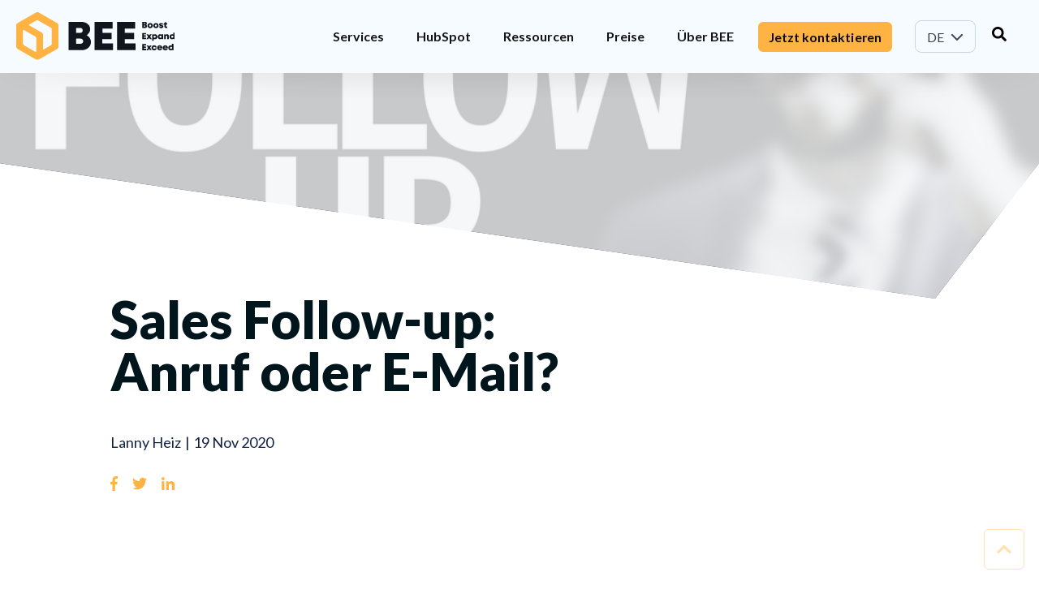

--- FILE ---
content_type: text/html; charset=UTF-8
request_url: https://www.bee.digital/blog/sales-follow-up
body_size: 31935
content:
<!doctype html><html lang="de"><head><script type="application/javascript" id="hs-cookie-banner-scan" data-hs-allowed="true" src="/_hcms/cookie-banner/auto-blocking.js?portalId=1765345&amp;domain=www.bee.digital"></script>
		<meta charset="utf-8">
		<title>Sales Follow-up: Anruf oder E-Mail? | Best Practices | BEE</title>
		<link rel="shortcut icon" href="https://www.bee.digital/hubfs/bee_favicon_mark.svg">
		<meta name="description" content="Als Sales-Mitarbeiter erhältst du täglich einige Leads. Doch wie sieht das Sales Follow-Up aus? Anrufen oder  eine E-Mail schreiben? Wir geben die Antwort.">
    <meta name="viewport" content="width=device-width, initial-scale=1">
		<style>
			/* Critical Path CSS Generated by Pegasaas Accelerator at https://pegasaas.com/ for https://www.bee.digital viewport Desktop - 1920px */
			.bee-header_button{align-self:center;padding:0 10px 0 30px}.navik-header{position:relative;z-index:99999;box-sizing:border-box;font-size:16px;line-height:1.428572;background-color:#F6FBFF;-webkit-text-size-adjust:100%;-moz-text-size-adjust:100%;-ms-text-size-adjust:100%;text-size-adjust:100%}.navik-header *,.navik-header *::before,.navik-header *::after{box-sizing:border-box}.navik-header::before,.navik-header::after{box-sizing:border-box}.navik-header ul{margin-bottom:inherit;list-style:none}.navik-header img{max-width:100%;height:auto;vertical-align:top}.navik-header .logo{padding:30px 40px;text-align:center}.navik-header .logo img{max-width:100%;height:auto}.navik-header-container{position:relative}.navik-menu .hs-menu-wrapper.hs-menu-flow-horizontal>ul{display:none;padding:0 0 20px}.navik-menu ul li{position:relative}.navik-menu ul li>a{display:block;padding:14px 15px;font-family:"Lato",sans-serif;font-size:16px;font-weight:700;color:#2F2F2F;text-decoration:none;text-transform:uppercase}.navik-menu ul ul li>a{padding:14px 15px 14px 30px;font-size:14px;font-style:italic;text-transform:inherit;background-color:#efefef}.navik-menu ul ul ul li>a{padding:14px 15px 14px 45px}.navik-menu .hs-menu-wrapper,.navik-menu .bee-header_language-switcher-wrapper{float:left}@media (max-width:768px){.navik-menu .hs-menu-wrapper,.navik-menu .bee-header_language-switcher-wrapper{float:unset}}.header-shadow-wrapper{position:absolute;top:100%;left:0;z-index:-1;width:100%;height:30px;overflow:hidden}.header-shadow-wrapper::after{position:relative;top:-60px;display:block;width:100%;height:60px;content:"";border-radius:50%;box-shadow:0 10px 30px -5px rgba(0,0,0,0.1)}.burger-menu{position:absolute;top:35px;right:14px;display:-ms-flexbox;display:flex;-ms-flex-direction:column;flex-direction:column;-ms-flex-pack:justify;justify-content:space-between;width:20px;height:17px}.line-menu{width:100%;height:3px;background-color:#111;border-radius:2px}.line-menu.line-half{width:50%}.line-menu.first-line{-webkit-transform-origin:right;transform-origin:right}.line-menu.last-line{-ms-flex-item-align:end;align-self:flex-end;-webkit-transform-origin:left;transform-origin:left}.navik-menu .mega-menu-container{padding:0}.navik-menu .mega-menu-container ul li{position:relative}.navik-menu .mega-menu-container ul li a{padding:inherit;font-style:inherit;color:inherit;background-color:inherit}@media (max-width:767.98px){.navik-header{width:100%}.navik-header ul{padding:0px}}@media (max-width:1199.98px){.navik-header{width:100%}}@media (min-width:768px){.navik-header .logo{float:left;padding:.5rem}.navik-menu{clear:both}.header-shadow-wrapper::after{box-shadow:0 10px 40px -5px rgba(0,0,0,0.1)}}@media (min-width:1200px){.navik-header-container{height:90px}.navik-header .logo{position:relative;top:50%;padding:0;-webkit-transform:translateY(-50%);transform:translateY(-50%)}.navik-header .logo img{width:auto;max-width:inherit;max-height:90px !important}.burger-menu{display:none}.navik-menu{float:right;clear:inherit;display:flex}.navik-menu .hs-menu-wrapper.hs-menu-flow-horizontal>ul{display:block !important;padding:0;font-size:0;list-style:none}.navik-menu .hs-menu-wrapper.hs-menu-flow-horizontal>ul>li{display:inline-block}.navik-menu .hs-menu-wrapper.hs-menu-flow-horizontal>ul>li>a{position:relative;box-sizing:border-box;height:90px;padding:0 20px;line-height:90px;white-space:nowrap}.navik-menu .hs-menu-wrapper.hs-menu-flow-horizontal>ul>li:last-child>a{padding:0 0 0 20px}.navik-menu ul li{position:relative}.navik-menu ul ul li>a{position:relative;padding:9px 35px 7px !important;color:#818181;background-color:transparent}.navik-menu ul ul li>a::before{position:absolute;top:23px;left:35px;width:0;height:1px;content:"";background:#a1a1a1}.navik-menu li>ul{position:absolute;top:100%;left:0;display:none;width:250px;padding:27px 0;visibility:hidden;background-color:#F6FBFF;box-shadow:0 12px 30px -2px rgba(0,0,0,0.1);opacity:0}.navik-menu li>ul ul{top:-27px;left:100%}.navik-header.header-transparent-on{position:absolute;width:100%;background-color:transparent}.header-transparent-on .header-shadow-wrapper{display:none}.header-transparent-on .navik-menu .hs-menu-wrapper.hs-menu-flow-horizontal>ul>li>a{color:}.navik-mega-menu .navik-header-container{-webkit-transform-style:preserve-3d;transform-style:preserve-3d;-webkit-perspective:200px;perspective:200px}.navik-menu .mega-menu-container{padding:0}.navik-menu ul li.mega-menu{position:inherit;font-size:initial}.navik-menu li.mega-menu>ul{width:100%;padding:0px}.navik-menu .mega-menu-container ul li>a::before{display:none}.navik-menu .mega-menu-container ul li a{padding:inherit !important}}.bee-header_language-switcher{display:-webkit-box;display:-ms-flexbox;display:flex;-webkit-box-align:center;-ms-flex-align:center;align-items:center;padding:0rem 0rem 0rem 1rem;height:100%;color:inherit}.bee-header_language-switcher-label{display:-webkit-box;display:-ms-flexbox;display:flex;-webkit-box-align:center;-ms-flex-align:center;align-items:center}.bee-header_language-switcher-label-current{margin-left:.5rem;font-size:.9rem}@media (max-width:991px){.bee-header_language-switcher-label-current{display:none}}.bee-header-01_search{position:fixed;left:0;top:0;display:-webkit-box !important;display:-ms-flexbox !important;display:flex !important;-webkit-box-align:center;-ms-flex-align:center;align-items:center;-webkit-box-pack:center;-ms-flex-pack:center;justify-content:center;width:100%;height:100%;background-color:rgba(0,0,0,0.9);z-index:20;opacity:0;visibility:hidden;overflow:hidden}.bee-header-01_search_trigger{line-height:90px;padding:0 20px}.bee-header-01_search_trigger svg{height:1rem;fill:}.bee-header-01_search_close{display:inline-block;width:auto}.bee-header-01_search_close .hamburger{padding:2px}.bee-header-01_search .hamburger.is-active .hamburger-inner,.bee-header-01_search .hamburger.is-active .hamburger-inner:after,.bee-header-01_search .hamburger.is-active .hamburger-inner:before{background-color:#F6FBFF}.bee-header-01_search>div{position:relative;width:800px;max-width:100%;padding:1rem 20px;transform:translateY(-100%);-webkit-transform:translateY(-100%);-ms-transform:translateY(-100%)}.bee-header-01_search input.hs-search-field__input{padding:1rem;background-color:transparent !important;border:none !important;border-bottom:1px solid #F6FBFF !important;color:#F6FBFF !important;font-size:2rem !important;border-radius:0 !important}.bee-header-01_search input::-webkit-input-placeholder{color:#F6FBFF}.bee-header-01_search input:-ms-input-placeholder{color:#F6FBFF}@media (max-width:991px){.bee-header-01_search_trigger{padding:0px}.bee-header_language-switcher-wrapper{position:absolute;top:20px;right:60px}.bee-header_language-switcher{padding:0px;line-height:90px}.navik-header .logo{padding:15px 40px;text-align:center}.navik-header .logo img{max-width:100%;height:60px !important}}@media (min-width:992px){.navik-header .logo img{max-width:100%;height:60px !important}}@media (min-width:1200px){.navik-menu li.mega-menu>ul{width:100%}.navik-menu li>ul{left:50%;transform:translateX(-50%)}.navik-menu .mega-menu-container{display:flex;justify-content:center}}.qd_lang_list_class{display:none;position:absolute;top:17px;left:0;text-align:center;z-index:100;list-style-type:none;padding:15px 0 0;margin:0}.custom__language-switcher .qd_lang_list_class{border:2px solid #F6FBFF;border-top:0;border-radius:0 0 8px 8px;color:#F6FBFF;display:block;font-size:16px;opacity:0;min-width:70px;width:100%;padding-top:0;text-align:left;top:100%;visibility:hidden}.custom__language-switcher .qd_lang_list_class li{border:0;font-size:16px}.custom__language-switcher .qd_lang_list_class li:last-child a{border-radius:0 0 8px 8px}.custom__language-switcher .qd_lang_list_class li a{display:block;color:#F6FBFF !important;padding:8px 16px}.custom__language-switcher--label{position:relative}.custom__language-switcher--label-current{-webkit-box-align:center;-ms-flex-align:center;align-items:center;display:-webkit-box;display:-ms-flexbox;display:flex;font-size:16px;padding:6px 14px 5px 14px;color:#F6FBFF;border:2px solid #F6FBFF;border-radius:8px;line-height:25px;justify-content:space-between}.custom__language-switcher--label-current svg{margin-left:8px}.custom__language-switcher.white-theme .custom__language-switcher--label-current{border:1px solid #cbd4e1;padding:7px 14px 6px 14px;color:#3a4354;background-color:#F6FBFF}.custom__language-switcher.white-theme .custom__language-switcher--label-current svg path{fill:#3a4354}.custom__language-switcher.white-theme .qd_lang_list_class{background:#F6FBFF;color:#3a4354;border:1px solid #cbd4e1;border-top:0}.custom__language-switcher.white-theme .qd_lang_list_class li a{color:#3a4354 !important}@media (max-width:1200px){.mega-menu-container .row.bee-mega-menu_box-col{flex-direction:column}.mega-menu-container .bee-mega-menu_col{width:100%;padding:1rem}.mega-menu-container .bee-mega-menu_item ul{padding:0px !important}.bee-mega-menu_item.bee-mega-menu_content p{display:none !important}.bee-mega-menu_col-border{border-right:none !important;border-bottom:1px solid hsla(0,0%,4%,.1)}.bee-mega-menu_col:last-child{border-bottom:0}.navik-menu .hs-menu-wrapper.hs-menu-flow-horizontal>ul{padding-bottom:0px}.bee-header_button{display:none;padding:.5rem 1rem 1rem 1rem}.bee-header_button .bee-btn-s{width:100%;padding:.6rem .625rem}.custom__language-switcher .qd_lang_list_class li a{line-height:1}.bee-header_language-switcher-wrapper{position:absolute;top:20px;right:60px}.navik-menu .hs-menu-wrapper{width:100%}}*{--base:#2F2F2F;--primary:#FFB342;--secondary:#124796;--danger:#ff6f64;--warning:#ff6f64;--success:#5f9bff;--gray:#2F2F2F;--lightgray:#EFEFEF;--light:#F6FBFF;--dark:#2F2F2F;--border_radius:6;--primary100:#F6FBFF;--primary200:#F6FBFFfec;--primary300:#F6FBFFfba;--primary400:#ffed88;--primary500:#FFB342;--primary600:#cd8924;--primary700:#9b5700;--primary800:#692500;--primary900:#370000;--secondary100:#c8ffff;--secondary200:#96e3ff;--secondary300:#64b1de;--secondary400:#327fac;--secondary500:#124796;--secondary600:#001b48;--secondary700:#0C0C0C016;--secondary800:#0C0C0C;--secondary900:#0C0C0C;--gray100:#F6FBFF;--gray200:#d7d7db;--gray300:#a5a5a9;--gray400:#737377;--gray500:#2F2F2F;--gray600:#0f0f13;--gray700:#0C0C0C;--gray800:#0C0C0C;--gray900:#0C0C0C;--dark100:#636365;--dark200:#4f4f51;--dark300:#3b3b3d;--dark400:#272729;--dark500:#2F2F2F;--dark600:#0C0C0C001;--dark700:#0C0C0C;--dark800:#0C0C0C;--dark900:#0C0C0C;--h1_color:;--h2_color:;--h3_color:;--h4_color:;--h5_color:;--h6_color:}*,:after,:before{box-sizing:border-box;-webkit-box-sizing:border-box;border:0 solid #e2e8f0}.bee-container{float:none;width:100%;margin-left:auto;margin-right:auto;padding-left:20px;padding-right:20px;max-width:1400px}.row-fluid{width:100%;*zoom:1}.row-fluid:before,.row-fluid:after{display:table;content:""}.row-fluid:after{clear:both}.row-fluid [class*="span"]{display:block;float:left;width:100%;min-height:1px;margin-left:2.127659574%;*margin-left:2.0744680846382977%;-webkit-box-sizing:border-box;-moz-box-sizing:border-box;-ms-box-sizing:border-box;box-sizing:border-box}.row-fluid [class*="span"]:first-child{margin-left:0}.row-fluid .span12{width:99.99999998999999%;*width:99.94680850063828%}.row-fluid .span8{width:65.95744680199999%;*width:65.90425531263828%}.row-fluid .span6{width:48.93617020799999%;*width:48.88297871863829%}.row-fluid .span4{width:31.914893614%;*width:31.8617021246383%}.container-fluid{*zoom:1}.container-fluid:before,.container-fluid:after{display:table;content:""}.container-fluid:after{clear:both}@media (max-width:767px){.row-fluid{width:100%}.row-fluid [class*="span"]{display:block;float:none;width:auto;margin-left:0}}@media (min-width:768px) and (max-width:1139px){.row-fluid{width:100%;*zoom:1}.row-fluid:before,.row-fluid:after{display:table;content:""}.row-fluid:after{clear:both}.row-fluid [class*="span"]{display:block;float:left;width:100%;min-height:1px;margin-left:2.762430939%;*margin-left:2.709239449638298%;-webkit-box-sizing:border-box;-moz-box-sizing:border-box;-ms-box-sizing:border-box;box-sizing:border-box}.row-fluid [class*="span"]:first-child{margin-left:0}.row-fluid .span12{width:99.999999993%;*width:99.9468085036383%}.row-fluid .span8{width:65.74585634900001%;*width:65.6926648596383%}.row-fluid .span6{width:48.618784527%;*width:48.5655930376383%}.row-fluid .span4{width:31.491712705%;*width:31.4385212156383%}}@media (min-width:1280px){.row-fluid{width:100%;*zoom:1}.row-fluid:before,.row-fluid:after{display:table;content:""}.row-fluid:after{clear:both}.row-fluid [class*="span"]{display:block;float:left;width:100%;min-height:1px;margin-left:2.564102564%;*margin-left:2.510911074638298%;-webkit-box-sizing:border-box;-moz-box-sizing:border-box;-ms-box-sizing:border-box;box-sizing:border-box}.row-fluid [class*="span"]:first-child{margin-left:0}.row-fluid .span12{width:100%;*width:99.94680851063829%}.row-fluid .span8{width:65.81196581200001%;*width:65.7587743226383%}.row-fluid .span6{width:48.717948718%;*width:48.6647572286383%}.row-fluid .span4{width:31.623931624%;*width:31.5707401346383%}}.hidden{display:none;visibility:hidden}*,*:before,*:after{box-sizing:border-box}html,body,div,span,iframe,h1,h2,h4,p,a,img,i,ul,li,form,label,legend,header,nav{margin:0;padding:0;border:0;font-size:100%;font:inherit;vertical-align:baseline}header,nav{display:block}body{line-height:1}ul{list-style:none}html{line-height:1.15;-webkit-text-size-adjust:100%}body{margin:0}h1{font-size:2em;margin:.67em 0}a{background-color:transparent}img{max-width:100%;border-style:none}input{font-family:inherit;font-size:100%;line-height:1.15;margin:0}input{overflow:visible}legend{box-sizing:border-box;color:inherit;display:table;max-width:100%;padding:0;white-space:normal}::-webkit-file-upload-button{-webkit-appearance:button;font:inherit}html{font-size:14px}@media (min-width:768px){html{font-size:18px}}body{font-family:Lato;font-size:1rem;color:#2F2F2F;line-height:1.7;line-height:30px}p{margin-top:0;margin-bottom:.75em}p:last-child{margin-bottom:0}a{color:#FFB342;text-decoration:none}a:visited{color:#ffaa2a}a:visited,a:visited *{color:#FFB342}.bee-link{color:#FFB342;position:relative;text-transform:uppercase;font-size:18px;font-style:normal;font-weight:750;letter-spacing:.2px;line-height:26px}h1,h2,h4{margin-top:0;margin-bottom:.75rem;line-height:1.1;word-break:break-word}h1{font-size:2.888888888888889rem;font-style:normal;font-weight:900;font-family:Lato;color:#00161c;text-decoration:none;line-height:64px}h2{font-size:2.0rem;font-style:normal;font-weight:700;font-family:Lato;color:#00161c;text-decoration:none;line-height:48px}h4{font-size:1.2222222222222223rem;font-style:normal;font-weight:700;font-family:Lato;color:#00161c;text-decoration:none;line-height:34px}.text-white *:not(a){color:inherit}.text-white a:visited{color:inherit}@media (max-width:767px){h1{font-size:24px}h2{font-size:22px}h4{font-size:18px}}.bee-cap{text-transform:uppercase;letter-spacing:1px;line-height:1;font-size:.75rem;opacity:.8}:focus{outline:0}.bee-icon-dark svg{fill:#2F2F2F}.dnd-section{padding:1.6666666666666667rem 20px;position:relative}@media (min-width:768px){.dnd-section{padding:2.5rem 20px}}@media (min-width:992px){.dnd-section{padding:3.5999999999999996rem 60px}}@media (min-width:1440px){.dnd-section{padding:3.5999999999999996rem 60px}}@media (min-width:1680px){.dnd-section{padding:5.0rem 60px}}.dnd-section>.row-fluid{max-width:1360px;margin-left:auto;margin-right:auto}.dnd-section .dnd-row+.dnd-row{margin-top:1.5rem}.dnd-section .widget-type-cell{padding-left:0;padding-right:0}@media (max-width:767px){.dnd-section .widget-type-cell{padding-left:0px;padding-right:0px}.dnd-section .dnd-row+.dnd-row,.dnd-section .dnd-module+.dnd-module,.dnd-section .dnd-column+.dnd-column{margin-top:1.5rem}}input:not([type=checkbox]):not([type=radio]):not([type=submit]),.hs-search-field__input{-webkit-appearance:none;display:inline-block;width:100% !important;height:auto !important;padding:1rem 1.25rem;font-size:1rem;font-weight:normal;line-height:1.2rem;color:#2F2F2F;background-color:#F6FBFF;border:1px solid #EFEFEF;box-sizing:border-box;border-radius:6px}.hs-field-desc{color:#2F2F2F;margin:0px 0px 6px;font-size:14px}.bee-btn{display:inline-block;text-align:center;text-decoration:none !important;font-weight:bold;font-size:1rem;padding:.75rem 1rem;letter-spacing:.05px;line-height:1;white-space:initial;vertical-align:middle;touch-action:manipulation;background-image:none;border-radius:6px;border:2px solid}.bee-btn-s{font-size:.875rem;padding:.5rem .625rem}.bee-btn-m{font-size:1rem;padding:.75rem 1rem}.bee-btn-primary{color:#F6FBFF !important;background:#FFB342 !important;border-color:#FFB342}.bee-btn-outline-primary{color:#FFB342 !important;background:none !important;border-color:#FFB342}.hs-menu-wrapper ul{display:-ms-flexbox;display:flex;-ms-flex-wrap:wrap;flex-wrap:wrap;padding-left:0;margin-bottom:0;list-style:none}.hs-menu-item a{display:block;padding:.5rem 1rem;text-decoration:none}img{height:auto}.bee-header_language-switcher-label-current{display:none}@media (max-width:767px){.sr-invisible{visibility:visible !important;opacity:1 !important;transform:initial !important}}.bee-slider{opacity:0}.bee-slider{margin:0 -.75rem}.sr-invisible{visibility:visible !important}img{max-width:100%}.bg-white{background-color:#F6FBFF}.border-base{border-color:#2F2F2F}.border-light{border-color:#F6FBFF}.rounded{border-radius:.25rem}.border{border-width:1px}.border-l-2{border-left-width:2px}.block{display:block}.flex{display:flex}.hidden{display:none}.items-start{align-items:flex-start}.items-stretch{align-items:stretch}.justify-center{justify-content:center}.h-full{height:100%}.mb-4{margin-bottom:1rem}.fill-primary{fill:#FFB342}.fill-white{fill:#F6FBFF}.text-left{text-align:left}.text-center{text-align:center}.text-right{text-align:right}.text-primary{color:#FFB342}.text-white{color:#F6FBFF}.w-4\/12{width:33.333333%}.w-full{width:100%}*{--base:#2F2F2F;--primary:#FFB342;--secondary:#124796;--danger:#ff6f64;--warning:#ff6f64;--success:#5f9bff;--gray:#2F2F2F;--lightgray:#EFEFEF;--light:#F6FBFF;--dark:#2F2F2F;--border_radius:6;--primary100:#F6FBFF;--primary200:#F6FBFFfec;--primary300:#F6FBFFfba;--primary400:#ffed88;--primary500:#FFB342;--primary600:#cd8924;--primary700:#9b5700;--primary800:#692500;--primary900:#370000;--secondary100:#c8ffff;--secondary200:#96e3ff;--secondary300:#64b1de;--secondary400:#327fac;--secondary500:#124796;--secondary600:#001b48;--secondary700:#0C0C0C016;--secondary800:#0C0C0C;--secondary900:#0C0C0C;--gray100:#F6FBFF;--gray200:#d7d7db;--gray300:#a5a5a9;--gray400:#737377;--gray500:#2F2F2F;--gray600:#0f0f13;--gray700:#0C0C0C;--gray800:#0C0C0C;--gray900:#0C0C0C;--dark100:#636365;--dark200:#4f4f51;--dark300:#3b3b3d;--dark400:#272729;--dark500:#2F2F2F;--dark600:#0C0C0C001;--dark700:#0C0C0C;--dark800:#0C0C0C;--dark900:#0C0C0C;--h1_color:;--h2_color:;--h3_color:;--h4_color:;--h5_color:;--h6_color:}.bee-scroll-top{position:fixed;bottom:1rem;right:1rem;width:50px;height:50px;display:-webkit-box;display:-ms-flexbox;display:flex;-webkit-box-align:center;-ms-flex-align:center;align-items:center;-webkit-box-pack:center;-ms-flex-pack:center;justify-content:center;border:1px solid #FFB342;z-index:9;opacity:.4;border-radius:6px;overflow:hidden}.bee-scroll-top svg{height:20px;fill:#FFB342}.bee-feature-04_icon{-ms-flex-preferred-size:4rem;flex-basis:4rem;width:4rem;margin:0}.bee-feature-04_text{-ms-flex-preferred-size:calc(100% - 4rem);flex-basis:calc(100% - 4rem);width:calc(100% - 4rem);padding-left:1.5rem}.bee-image-default img{display:block}@media (max-width:767px){.bee-image-default{justify-content:center !important}.bee-image-default img{display:block;max-height:275px !important;width:auto}}.bee-logo-01{position:relative;display:inline-block;width:100%;background-color:#F6FBFF}.bee-logo-01:before{content:"";display:block;padding-bottom:100%}.bee-logo-01 img{position:absolute;left:0;top:0;right:0;bottom:0;margin:auto;width:auto;height:auto;max-width:90%;max-height:90%}@media (max-width:767.98px){.row-fluid-wrapper.row-depth-1:last-child,.row-depth-1{background-size:contain !important}}@media (max-width:767.98px){.row-depth-1 .bee-image-default img{text-align:center;margin:0px auto !important}}@media (max-width:767.98px){.bee-section-swap-on-mobile .row-fluid{display:flex;flex-direction:column}.bee-section-swap-on-mobile .dnd-column:first-child{order:2}.bee-section-swap-on-mobile .dnd-column:last-child{order:1}}@charset 'UTF-8';.hamburger{font:inherit;display:inline-block;overflow:visible;margin:0;padding:15px;text-transform:none;color:inherit;border:0;background-color:transparent}.hamburger.is-active .hamburger-inner,.hamburger.is-active .hamburger-inner:after,.hamburger.is-active .hamburger-inner:before{background-color:#0C0C0C}.hamburger-box{position:relative;display:inline-block;width:40px;height:24px}.hamburger-inner{top:50%;display:block;margin-top:-2px}.hamburger-inner,.hamburger-inner:after,.hamburger-inner:before{position:absolute;width:40px;height:4px;border-radius:4px;background-color:#0C0C0C}.hamburger-inner:after,.hamburger-inner:before{display:block;content:""}.hamburger-inner:before{top:-10px}.hamburger-inner:after{bottom:-10px}.hamburger--slider .hamburger-inner{top:2px}.hamburger--slider .hamburger-inner:before{top:10px}.hamburger--slider .hamburger-inner:after{top:20px}.hamburger--slider.is-active .hamburger-inner{transform:translate3d(0,10px,0) rotate(45deg)}.hamburger--slider.is-active .hamburger-inner:before{transform:rotate(-45deg) translate3d(-5.71429px,-6px,0);opacity:0}.hamburger--slider.is-active .hamburger-inner:after{transform:translate3d(0,-20px,0) rotate(-90deg)}@charset "UTF-8";:root{--animate-duration:1s;--animate-delay:1s;--animate-repeat:1}.bee-mega-menu_col a{color:inherit!important}.bee-mega-menu_item+.bee-mega-menu_item{margin-top:1rem}.navik-menu .bee-mega-menu_links{-ms-flex-preferred-size:100%;flex-basis:100%;width:100%}.navik-menu .bee-mega-menu_links .hs-menu-wrapper a{-webkit-box-align:center;-ms-flex-align:center;align-items:center;color:inherit;display:-webkit-box;display:-ms-flexbox;display:flex;font-size:.9rem;font-weight:light;height:100%;padding:0}.navik-menu .bee-mega-menu_links .hs-menu-wrapper a:before{display:none}.navik-menu .bee-mega-menu_links .hs-menu-wrapper>ul{display:inline-block;width:100%}.navik-menu .bee-mega-menu_links .hs-menu-wrapper>ul li{display:block}.navik-menu .bee-mega-menu_links .hs-menu-wrapper>ul>li>a{font-weight:700;margin-bottom:.25rem}.bee-mega-menu_col{background-position:50%;background-repeat:no-repeat;background-size:cover;padding:3rem}.bee-mega-menu_col-border{border-right:1px solid hsla(0,0%,4%,.1)}.bee-mega-menu_col:last-child{border-right:0}.bee-mega-menu_col .bee-mega-menu_links{padding:0}.hs-search-field{position:relative}.hs-search-field__input{box-sizing:border-box;width:100%}.hs-search-field__suggestions{margin:0;padding:0;list-style:none}.bee-btn-link{color:#2F2F2F!important;display:inline-flex;font-size:18px;font-style:normal;font-weight:750;letter-spacing:.2px;line-height:26px}.bee-icon-link{background-repeat:no-repeat!important;background-size:contain!important;display:block;height:26px;margin-left:15px;width:26px}.bee-btn-link .arrow-right{background:url(https://www.bee.digital/hubfs/BEE_Rebranding%202023/Icons/link-icons/normal_right_dark.svg)}.bee-accordion-01{position:relative}.bee-accordion-01_trigger{margin:0;padding:1rem 2rem 1rem 1rem;position:relative}.bee-accordion-01_icon{height:20px;position:absolute;right:.5rem;top:1.5rem;transform:rotate(180deg);-webkit-transform:rotate(180deg);-moz-transform:rotate(180deg);-ms-transform:rotate(180deg)}.bee-accordion-01_icon svg{height:30px}.bee-accordion-01_answer{background-color:#EFEFEF;box-shadow:inset 0 10px 4px -9px #FFB342;color:#2F2F2F;font-size:14px;font-style:normal;font-weight:400;letter-spacing:.2px;line-height:22px;padding:17px 28px 19px 23px}.bee-accordion-01_answer>:last-child{margin-bottom:0}@media (max-width:575px){.bee-accordion-01_trigger{padding:1.5rem}.bee-accordion-01_icon{height:20px;right:1.5rem;top:1.5rem}.bee-accordion-01_answer{padding:0 1.5rem 1.5rem}}@font-face{font-family:'Lato';font-style:normal;font-weight:400;font-display:swap;src:url(https://fonts.gstatic.com/s/lato/v20/S6uyw4BMUTPHjx4wWw.ttf) format('truetype')}@font-face{font-family:'Lato';font-style:normal;font-weight:700;font-display:swap;src:url(https://fonts.gstatic.com/s/lato/v20/S6u9w4BMUTPHh6UVSwiPHA.ttf) format('truetype')}@font-face{font-family:'Lato';font-style:normal;font-weight:900;font-display:swap;src:url(https://fonts.gstatic.com/s/lato/v20/S6u9w4BMUTPHh50XSwiPHA.ttf) format('truetype')}
		</style>

		
    <script src="https://www.bee.digital/hubfs/hub_generated/template_assets/1/239875946711/1748358010110/template_bee-gtm-manager.min.js" type="text/javascript"></script>
    <script src="https://challenges.cloudflare.com/turnstile/v0/api.js?onload=onloadTurnstileCallback" async defer></script>
    
<style>

		
		
		
		<link rel="preconnect" href="https://cdn2.hubspot.net">

		<meta name="viewport" content="width=device-width, initial-scale=1">

    
    <meta property="og:description" content="Als Sales-Mitarbeiter erh&auml;ltst du t&auml;glich einige Leads. Doch wie sieht das Sales Follow-Up aus? Anrufen oder  eine E-Mail schreiben? Wir geben die Antwort.">
    <meta property="og:title" content="Sales Follow-up: Anruf oder E-Mail? | Best Practices | BEE">
    <meta name="twitter:description" content="Als Sales-Mitarbeiter erh&auml;ltst du t&auml;glich einige Leads. Doch wie sieht das Sales Follow-Up aus? Anrufen oder  eine E-Mail schreiben? Wir geben die Antwort.">
    <meta name="twitter:title" content="Sales Follow-up: Anruf oder E-Mail? | Best Practices | BEE">

    

    
  <script id="hs-search-input__valid-content-types" type="application/json">
    [
      
        "SITE_PAGE",
      
        "LANDING_PAGE",
      
        "BLOG_POST",
      
        "LISTING_PAGE",
      
        "KNOWLEDGE_ARTICLE",
      
        "HS_CASE_STUDY"
      
    ]
  </script>

    <style>
a.cta_button{-moz-box-sizing:content-box !important;-webkit-box-sizing:content-box !important;box-sizing:content-box !important;vertical-align:middle}.hs-breadcrumb-menu{list-style-type:none;margin:0px 0px 0px 0px;padding:0px 0px 0px 0px}.hs-breadcrumb-menu-item{float:left;padding:10px 0px 10px 10px}.hs-breadcrumb-menu-divider:before{content:'›';padding-left:10px}.hs-featured-image-link{border:0}.hs-featured-image{float:right;margin:0 0 20px 20px;max-width:50%}@media (max-width: 568px){.hs-featured-image{float:none;margin:0;width:100%;max-width:100%}}.hs-screen-reader-text{clip:rect(1px, 1px, 1px, 1px);height:1px;overflow:hidden;position:absolute !important;width:1px}
</style>


<link rel="preconnect" href="https://fonts.googleapis.com">
<link rel="preconnect" href="https://fonts.gstatic.com" crossorigin>
<link href="https://fonts.googleapis.com/css2?family=DM+Sans&amp;display=swap" rel="stylesheet">

<link rel="stylesheet" href="https://www.bee.digital/hubfs/hub_generated/template_assets/1/151935511869/1744364222625/template_BeeHeader.min.css">
<link rel="stylesheet" href="https://www.bee.digital/hubfs/hub_generated/template_assets/1/151934279059/1744364217077/template_blog.min.css">
<link rel="stylesheet" href="https://www.bee.digital/hubfs/hub_generated/module_assets/1/151929778233/1744324938065/module_BeeHeader.min.css">

<style>
	@media (min-width:992px) {
		ul.hidden-desktop {
			visibility: hidden !important;
			opacity: 0 !important;
		}
	}
</style>

<link rel="stylesheet" href="https://7052064.fs1.hubspotusercontent-na1.net/hubfs/7052064/hub_generated/module_assets/1/-2712622/1768935172588/module_search_input.min.css">

<style>
  .bee-footer__form-header {
    color: #fff;
    font-family: Lato;
    font-size: 16px;
    font-style: normal;
    font-weight: 700;
    line-height: normal;
    margin-bottom: 12px;
  }
  .bee-site-footer {
    text-align: left;
    background: #2f2f2f;
    overflow: hidden;
  }
  .bee-site-footer {
    padding: 2.2222222222222223rem 20px; !important
    position: relative
  }
  @media (min-width:768px) {
    .bee-site-footer {
      padding: 3.3333333333333335rem 20px; !important
    }
  }
  @media (min-width:992px) {
    .bee-site-footer{
      padding: 4.8rem 60px; !important
    }
  }
  @media (min-width:1440px) {
    .bee-site-footer {
      padding: 4.8rem 60px; !important
    }
  }
  @media (min-width:1680px) {
    .bee-site-footer {
      padding: 6.666666666666667rem 60px; !important
    }
  }
  .bee-footer__logo {
    margin-bottom: 20px;
  }
  .bee-footer__logo svg:hover path {
    fill: #ffb342;
  }

  .bee-footer__addresses {
    margin-bottom: 60px;
    width: 100%;
    display: grid;
    grid-template-columns: 1fr 1fr;
    grid-gap: 30px;
    color: #fff;
    font-family: Lato;
    font-size: 16px;
    font-style: normal;
    font-weight: 700;
    line-height: normal;
  }
  .bee-footer__addresses a {
    color: #ffb342;
  }
  .bee-footer__addresses a:hover {
    color: #f4faff;
  }
  .bee-footer__menu-social {
    margin-bottom: 60px;
    width: 100%;
    display: flex;
    align-items: center;
  }
  .bee-footer__menu-social a:hover path {
    fill: #f4faff;
  }

  /* Site Footer Social Media Icons */
  .bee-footer__menu-social {
    justify-content: flex-start;
  }
  .bee-footer__menu-social > div:not(:last-child) {
    margin-right: 16px;
  }

  .bee-footer__partner-square__container {
    display: flex;
    justify-content: space-between;
    align-items: center;
    margin-bottom: 20px;
  }
  .bee-footer__partner-wide__container {
    margin-bottom: 60px;
    display: flex;
    justify-content: space-between;
    align-items: center;
  }
  .bee-footer__partner-square img {
    width: 50px;
    height: 50px;
  }
  .bee-footer__partner-wide img {
    width: 88px;
    height: auto;
  }
  .bee-footer__form input[type="email"],
  .bee-footer__form input[type="text"] {
    border-radius: 3px !important;
    border: 1px solid var(--BEE-Colors-Grown-Orange, #ffb342) !important;
    background-color: transparent !important;
    color: #ffb342 !important;
  }
  .bee-footer__form input[type="email"]:focus,
  .bee-footer__form input[type="text"]:focus {
    border-radius: 3px !important;
    border: 1px solid var(--BEE-Colors-Grown-Orange, #f4faff) !important;
    color: #f4faff !important;
  }
  .bee-footer__form .legal-consent-container {
    color: var(--BEE-Colors-BEE-Sky-White, #f4faff);
    font-family: Lato;
    font-size: 6px;
    font-style: normal;
    font-weight: 700;
    line-height: normal;
  }
  .bee-footer__form input[type="submit"] {
    border-radius: 4px !important;
    background: #ffb342 !important;
    border-color: #ffb342 !important;
    color: black !important;
    font-family: Lato;
    font-size: 16px;
    font-style: normal;
    font-weight: 700;
    line-height: normal;
    border: 1px solid #ffb342 !important;
    width: 100%;
  }
  .bee-footer__form input[type="submit"]:hover {
    background: transparent !important;
    border-color: #ffb342 !important;
    color: #ffb342 !important;
  }
  .bee-footer__imprint {
    margin-top: 40px;
    padding-top: 40px;
    border-top: 1px solid #f4faff;
  }
  .bee-footer__imprint a {
    color: var(--BEE-Colors-Grown-Orange, #ffb342);
    font-family: Lato;
    font-size: 12px;
    font-style: normal;
    font-weight: 700;
    line-height: normal;
    padding-top: 0;
    padding-bottom: 0;
  }
  .bee-footer__imprint-menu li {
    border-left: 1.5px solid #ffb342;
  }
  .bee-footer__imprint-menu li:first-child {
    border-left: none;
  }
  .bee-footer__imprint-menu li:first-child a {
    padding-left: 0;
  }
  .bee-footer__imprint-menu a:hover {
    color: #f4faff;
  }

  .bee-footer__imprint {
    color: #f4faff;
  }
  .beefooter__copyright {
    margin-bottom: 20px;
    color: #fff;
    font-family: Lato;
    font-size: 12px;
    font-style: normal;
    font-weight: 700;
    line-height: normal;
  }
  .bee-site-footer .bee-container {
    padding: 0;
  }
  @media (min-width: 744px) {
    .bee-footer__imprint-menu li:first-child a {
      padding-left: 14px;
    }
    .bee-footer__copyright {
      margin-bottom: 0px;
    }
    .bee-footer__imprint {
      display: flex;
      justify-content: space-between;
    }
    .bee-footer__addresses,
    .bee-footer__menu-social {
      max-width: 415px;
    }
    .bee-footer__menu-social svg {
      height: 30px;
      width: auto;
    }
    .bee-footer__partner-square img {
      width: 75px;
      height: 75px;
    }
    .bee-footer__partner-wide img {
      width: 115px;
      height: auto;
    }
    .bee-footer__form input[type="submit"] {
      width: auto;
    }
  }
  @media (min-width: 1440px) {
    .bee-footer__top {
      display: flex;
      justify-content: space-between;
    }
    .bee-footer__logo-address {
      width: 385px;
    }
    .bee-footer__partner {
      width: 455px;
    }
    .bee-footer__form {
      width: 303px;
    }
  }
</style>

<link rel="preload" as="style" href="https://145747460.fs1.hubspotusercontent-eu1.net/hubfs/145747460/raw_assets/media-default-modules/master/650/js_client_assets/assets/TrackPlayAnalytics-Cm48oVxd.css">

<link rel="preload" as="style" href="https://145747460.fs1.hubspotusercontent-eu1.net/hubfs/145747460/raw_assets/media-default-modules/master/650/js_client_assets/assets/Tooltip-DkS5dgLo.css">

<style>
  @font-face {
    font-family: "Lato";
    font-weight: 900;
    font-style: normal;
    font-display: swap;
    src: url("/_hcms/googlefonts/Lato/900.woff2") format("woff2"), url("/_hcms/googlefonts/Lato/900.woff") format("woff");
  }
  @font-face {
    font-family: "Lato";
    font-weight: 700;
    font-style: normal;
    font-display: swap;
    src: url("/_hcms/googlefonts/Lato/700.woff2") format("woff2"), url("/_hcms/googlefonts/Lato/700.woff") format("woff");
  }
  @font-face {
    font-family: "Lato";
    font-weight: 400;
    font-style: normal;
    font-display: swap;
    src: url("/_hcms/googlefonts/Lato/regular.woff2") format("woff2"), url("/_hcms/googlefonts/Lato/regular.woff") format("woff");
  }
  @font-face {
    font-family: "Lato";
    font-weight: 700;
    font-style: normal;
    font-display: swap;
    src: url("/_hcms/googlefonts/Lato/700.woff2") format("woff2"), url("/_hcms/googlefonts/Lato/700.woff") format("woff");
  }
</style>

    <script type="application/ld+json">
{
  "mainEntityOfPage" : {
    "@type" : "WebPage",
    "@id" : "https://www.bee.digital/blog/sales-follow-up"
  },
  "author" : {
    "name" : "Lanny Heiz",
    "url" : "https://www.bee.digital/blog/author/lanny-heiz",
    "@type" : "Person"
  },
  "headline" : "Sales Follow-up: Anruf oder E-Mail? | Best Practices | BEE",
  "datePublished" : "2020-11-19T05:30:00.000Z",
  "dateModified" : "2024-11-29T13:51:32.674Z",
  "publisher" : {
    "name" : "BEE Digital Growth AG",
    "logo" : {
      "url" : "https://www.bee.digital/hubfs/Imported%20images/final_bee_logo_og.png",
      "@type" : "ImageObject"
    },
    "@type" : "Organization"
  },
  "@context" : "https://schema.org",
  "@type" : "BlogPosting",
  "image" : [ "https://www.bee.digital/hubfs/Stock%20images/Business%20man%20with%20the%20text%20Follow%20Up%20in%20a%20concept%20image.jpeg" ]
}
</script>


    


<link rel="amphtml" href="https://www.bee.digital/blog/sales-follow-up?hs_amp=true">

<meta property="og:image" content="https://www.bee.digital/hubfs/Stock%20images/Business%20man%20with%20the%20text%20Follow%20Up%20in%20a%20concept%20image.jpeg">
<meta property="og:image:width" content="1000">
<meta property="og:image:height" content="602">
<meta property="og:image:alt" content="Sales Follow-up: Anruf oder E-Mail? ">
<meta name="twitter:image" content="https://www.bee.digital/hubfs/Stock%20images/Business%20man%20with%20the%20text%20Follow%20Up%20in%20a%20concept%20image.jpeg">
<meta name="twitter:image:alt" content="Sales Follow-up: Anruf oder E-Mail? ">

<meta property="og:url" content="https://www.bee.digital/blog/sales-follow-up">
<meta name="twitter:card" content="summary_large_image">
<meta name="twitter:creator" content="@BEEINBOUND">

<link rel="canonical" href="https://www.bee.digital/blog/sales-follow-up">

<meta property="og:type" content="article">
<link rel="alternate" type="application/rss+xml" href="https://www.bee.digital/blog/rss.xml">
<meta name="twitter:domain" content="www.bee.digital">
<meta name="twitter:site" content="@BEE_GROWTH">
<script defer async src="//platform.linkedin.com/in.js" type="text/javascript">
    lang: de_DE
</script>

<meta http-equiv="content-language" content="de">
<link rel="alternate" hreflang="de" href="https://www.bee.digital/blog/sales-follow-up">
<link rel="alternate" hreflang="en" href="https://www.bee.digital/en/blog/sales-follow-up">






		
	<meta name="generator" content="HubSpot"></head>



	
	

	

	
	
	

	
	

	
	

	

	


  <body class="website__page-type bee-redesign-theme bee-body-header-default"><p style="display: none;" class="asd">
    Website
  </p>
  
	
	

	

	

	
		<div class="body-wrapper   hs-content-id-37685783627 hs-blog-post hs-blog-id-6606612377">
			
       
       
			<div data-global-resource-path="BEE_Rebranding 2023/templates/partials/bee-header.html">  




















































































<!-- Header -->
<header class="navik-header navik-standard header-shadow      mega-menu-boxed navik-mega-menu">
	<div class="bee-container">

		<!-- Navik header -->
		<div class="navik-header-container x4">

			<!--Logo-->
			<div class="logo" data-mobile-logo="https://www.bee.digital/hubfs/BEE_LOGO_DARK.svg" data-sticky-logo="https://www.bee.digital/hubfs/BEE_LOGO.svg">
				<a href="https://www.bee.digital"><img src="https://www.bee.digital/hubfs/BEE_LOGO.svg" alt="BEE_LOGO"></a>
			</div>

			<!-- Burger menu -->
			<div class="burger-menu">
				<div class="line-menu line-half first-line"></div>
				<div class="line-menu"></div>
				<div class="line-menu line-half last-line"></div>
			</div>

			<!--Navigation menu -->
			<nav class="navik-menu menu-default menu-caret null null null null null">
				<div id="hs_menu_wrapper_header_" class="hs-menu-wrapper active-branch flyouts hs-menu-flow-horizontal" role="navigation" data-sitemap-name="default" data-menu-id="52976149547" aria-label="Navigation Menu">
 <ul role="menu">
  <li class="hs-menu-item hs-menu-depth-1" role="none"><a href="javascript:;" role="menuitem">Services</a></li>
  <li class="hs-menu-item hs-menu-depth-1" role="none"><a href="javascript:;" role="menuitem">HubSpot</a></li>
  <li class="hs-menu-item hs-menu-depth-1" role="none"><a href="javascript:;" role="menuitem">Ressourcen</a></li>
  <li class="hs-menu-item hs-menu-depth-1" role="none"><a href="https://offers.bee.digital/de/growth-preis-modelle" role="menuitem">Preise</a></li>
  <li class="hs-menu-item hs-menu-depth-1" role="none"><a href="javascript:;" role="menuitem">Über BEE</a></li>
 </ul>
</div>
				
				
				<div class="bee-header_button">
					



	
	
	  
	  
	  
	    
	  
	







<a href="https://offers.bee.digital/de/kontakt" class="bee-btn 
					bee-btn-module bee-btn-primary text-white fill-white bee-btn-s">Jetzt kontaktieren</a>



				</div>

				
				<div class="bee-header_language-switcher-wrapper"></div>
				
          <div class="bee-header_search_trigger-wrapper"></div>
				
			</nav>


			
			








<div class="mega-menu-wrapper" data-target="0" style="display: none;">
	<ul class="mega-menu-select">
		<li class="next-t">
			<div class="mega-menu-container" data-length="3">
				<div class="row bee-mega-menu_box-1 flex items-stretch bee-mega-menu_box-col" data-target="0" style="background-color:#F6FBFF;">
					 
					
					
					
					 
					<div class="bee-mega-menu_col bee-mega-menu_col-1  bee-mega-menu_col-border w-4/12 ">  
						<div class="w-full h-full flex items-start" data-length="2">
							<div class="block w-full"> 
								
								

								
								
								<div class="bee-mega-menu_item bee-mega-menu_content">
									<h4>Digital Marketing</h4>
<p>Wir helfen Ihnen, Ihr digitales Potenzial zu entfachen. Für eine starke Positionierung, mehr Sichtbarkeit und mehr Leads.</p>
								</div>
								
								 
								

								
								
								<div class="bee-mega-menu_item bee-mega-menu_links xx1">
									<span id="hs_cos_wrapper_header_" class="hs_cos_wrapper hs_cos_wrapper_widget hs_cos_wrapper_type_simple_menu" style="" data-hs-cos-general-type="widget" data-hs-cos-type="simple_menu"><div id="hs_menu_wrapper_header_" class="hs-menu-wrapper active-branch flyouts hs-menu-flow-horizontal" role="navigation" data-sitemap-name="" data-menu-id="" aria-label="Navigation Menu">
 <ul role="menu">
  <li class="hs-menu-item hs-menu-depth-1" role="none"><a href="https://www.bee.digital/markenpositionierung" role="menuitem" target="_self">Branding &amp; Positionierung</a></li>
  <li class="hs-menu-item hs-menu-depth-1" role="none"><a href="https://www.bee.digital/website-as-a-service" role="menuitem" target="_self">Website-as-a-Service</a></li>
  <li class="hs-menu-item hs-menu-depth-1" role="none"><a href="https://www.bee.digital/webdesign" role="menuitem" target="_self">Webdesign</a></li>
  <li class="hs-menu-item hs-menu-depth-1" role="none"><a href="https://www.bee.digital/ux-design" role="menuitem" target="_self">UX-Design</a></li>
  <li class="hs-menu-item hs-menu-depth-1" role="none"><a href="https://www.bee.digital/performance-marketing" role="menuitem" target="_self">Performance Marketing</a></li>
  <li class="hs-menu-item hs-menu-depth-1" role="none"><a href="https://www.bee.digital/seo-marketing" role="menuitem" target="_self">SEO-as-a-Service</a></li>
  <li class="hs-menu-item hs-menu-depth-1" role="none"><a href="https://www.bee.digital/leadgen-as-a-service" role="menuitem" target="_self">Leadgen-as-a-Service</a></li>
 </ul>
</div></span>
								</div>
								
								 
								
								
							</div>
						</div>
					</div>
					
					
					
					 
					<div class="bee-mega-menu_col bee-mega-menu_col-2  bee-mega-menu_col-border w-4/12 ">  
						<div class="w-full h-full flex items-start" data-length="2">
							<div class="block w-full"> 
								
								

								
								
								<div class="bee-mega-menu_item bee-mega-menu_content">
									<h4>Get Growth ready</h4>
<p><span>Mit dem BEE.Transformance Modell bringen wir kontinuierliches und profitables Wachstum in Ihr Unternehmen. </span><span>Ein neues Mindset für Ihr Team.</span></p>
								</div>
								
								 
								

								
								
								<div class="bee-mega-menu_item bee-mega-menu_links xx1">
									<span id="hs_cos_wrapper_header_" class="hs_cos_wrapper hs_cos_wrapper_widget hs_cos_wrapper_type_simple_menu" style="" data-hs-cos-general-type="widget" data-hs-cos-type="simple_menu"><div id="hs_menu_wrapper_header_" class="hs-menu-wrapper active-branch flyouts hs-menu-flow-horizontal" role="navigation" data-sitemap-name="" data-menu-id="" aria-label="Navigation Menu">
 <ul role="menu">
  <li class="hs-menu-item hs-menu-depth-1" role="none"><a href="https://www.bee.digital/digital-growth-roadmap" role="menuitem" target="_self">Growth Roadmap</a></li>
  <li class="hs-menu-item hs-menu-depth-1" role="none"><a href="https://www.bee.digital/market-entry-german" role="menuitem" target="_self">Market Entry</a></li>
  <li class="hs-menu-item hs-menu-depth-1" role="none"><a href="https://offers.bee.digital/de/potenzialanalyse-anfragen" role="menuitem" target="_self">Potenzialanalyse</a></li>
 </ul>
</div></span>
								</div>
								
								 
								
								
							</div>
						</div>
					</div>
					
					
					
					 
					<div class="bee-mega-menu_col bee-mega-menu_col-3  bee-mega-menu_col-border w-4/12 ">  
						<div class="w-full h-full flex items-start" data-length="2">
							<div class="block w-full"> 
								
								

								
								
								<div class="bee-mega-menu_item bee-mega-menu_content">
									<h4>Industrien</h4>
<p><span>Wir transformieren Ihre Herausforderungen in Chancen, durch unsere Erfahrungen die wir bei Projekten in diesen Industrien sammeln konnten.</span></p>
								</div>
								
								 
								

								
								
								<div class="bee-mega-menu_item bee-mega-menu_links xx1">
									<span id="hs_cos_wrapper_header_" class="hs_cos_wrapper hs_cos_wrapper_widget hs_cos_wrapper_type_simple_menu" style="" data-hs-cos-general-type="widget" data-hs-cos-type="simple_menu"><div id="hs_menu_wrapper_header_" class="hs-menu-wrapper active-branch flyouts hs-menu-flow-horizontal" role="navigation" data-sitemap-name="" data-menu-id="" aria-label="Navigation Menu">
 <ul role="menu">
  <li class="hs-menu-item hs-menu-depth-1" role="none"><a href="https://www.bee.digital/manufacturers" role="menuitem" target="_self">Produktionsbetriebe</a></li>
  <li class="hs-menu-item hs-menu-depth-1" role="none"><a href="https://www.bee.digital/it-providers" role="menuitem" target="_self">IT-Dienstleister</a></li>
  <li class="hs-menu-item hs-menu-depth-1" role="none"><a href="https://www.bee.digital/sw-providers" role="menuitem" target="_self">Software Provider</a></li>
  <li class="hs-menu-item hs-menu-depth-1" role="none"><a href="https://www.bee.digital/banking" role="menuitem" target="_self">Banken</a></li>
  <li class="hs-menu-item hs-menu-depth-1" role="none"><a href="https://www.bee.digital/saas" role="menuitem" target="_self">SaaS-Unternehmen</a></li>
  <li class="hs-menu-item hs-menu-depth-1" role="none"><a href="https://www.bee.digital/personaldienstleister" role="menuitem" target="_self">Personaldienstleister</a></li>
  <li class="hs-menu-item hs-menu-depth-1" role="none"><a href="https://www.bee.digital/consulting" role="menuitem" target="_self">Consulting</a></li>
 </ul>
</div></span>
								</div>
								
								 
								
								
							</div>
						</div>
					</div>
					
					
				</div>
			</div>
		</li>
	</ul>
</div>

<div class="mega-menu-wrapper" data-target="1" style="display: none;">
	<ul class="mega-menu-select">
		<li class="next-t">
			<div class="mega-menu-container" data-length="3">
				<div class="row bee-mega-menu_box-2 flex items-stretch bee-mega-menu_box-col" data-target="1" style="background-color:#F6FBFF;">
					 
					
					
					
					 
					<div class="bee-mega-menu_col bee-mega-menu_col-1  bee-mega-menu_col-border w-4/12 ">  
						<div class="w-full h-full flex items-start" data-length="2">
							<div class="block w-full"> 
								
								

								
								
								<div class="bee-mega-menu_item bee-mega-menu_content">
									<h4>HubSpot Services</h4>
<p>Als HubSpot Diamond Partner helfen wir Ihnen, Ihre digitale Wachstumsstrategie mit Fokus auf die Performance umzusetzen - <span>durch die Implementierung und Integration von neuen und bestehenden Systemen sowie 3rd Party Apps.&nbsp;<br><br></span><span></span></p>
								</div>
								
								 
								

								
								
								<div class="bee-mega-menu_item bee-mega-menu_links xx1">
									<span id="hs_cos_wrapper_header_" class="hs_cos_wrapper hs_cos_wrapper_widget hs_cos_wrapper_type_simple_menu" style="" data-hs-cos-general-type="widget" data-hs-cos-type="simple_menu"><div id="hs_menu_wrapper_header_" class="hs-menu-wrapper active-branch flyouts hs-menu-flow-horizontal" role="navigation" data-sitemap-name="" data-menu-id="" aria-label="Navigation Menu">
 <ul role="menu">
  <li class="hs-menu-item hs-menu-depth-1" role="none"><a href="https://www.bee.digital/hubspot-as-a-service" role="menuitem" target="_self">HubSpot-as-a-Service</a></li>
  <li class="hs-menu-item hs-menu-depth-1" role="none"><a href="https://www.bee.digital/hubspot-health-check" role="menuitem" target="_self">HubSpot Health Check</a></li>
 </ul>
</div></span>
								</div>
								
								 
								
								
							</div>
						</div>
					</div>
					
					
					
					 
					<div class="bee-mega-menu_col bee-mega-menu_col-2  bee-mega-menu_col-border w-4/12 ">  
						<div class="w-full h-full flex items-start" data-length="2">
							<div class="block w-full"> 
								
								

								
								
								<div class="bee-mega-menu_item bee-mega-menu_content">
									<h4>HubSpot Thought Leader</h4>
<p><span>Als HubSpot Diamond Partner mit +50 Zertifizierungen, Host der HubSpot User Group Zürich, HubSpot Trainer und HubSpot User Champions haben Sie Zugriff auf fundierte HubSpot Expertise.<br><br></span><span></span></p>
								</div>
								
								 
								

								
								
								<div class="bee-mega-menu_item bee-mega-menu_links xx1">
									<span id="hs_cos_wrapper_header_" class="hs_cos_wrapper hs_cos_wrapper_widget hs_cos_wrapper_type_simple_menu" style="" data-hs-cos-general-type="widget" data-hs-cos-type="simple_menu"><div id="hs_menu_wrapper_header_" class="hs-menu-wrapper active-branch flyouts hs-menu-flow-horizontal" role="navigation" data-sitemap-name="" data-menu-id="" aria-label="Navigation Menu">
 <ul role="menu">
  <li class="hs-menu-item hs-menu-depth-1" role="none"><a href="https://events.hubspot.com/zurich/" role="menuitem" target="_blank" rel="noopener">HubSpot User Group</a></li>
  <li class="hs-menu-item hs-menu-depth-1" role="none"><a href="https://app.hubspot.com/ecosystem/1765345/marketplace/solutions/switzerland" role="menuitem" target="_blank" rel="noopener">HubSpot Partner Directory</a></li>
  <li class="hs-menu-item hs-menu-depth-1" role="none"><a href="https://community.hubspot.com/" role="menuitem" target="_blank" rel="noopener">HubSpot Community</a></li>
 </ul>
</div></span>
								</div>
								
								 
								
								
							</div>
						</div>
					</div>
					
					
					
					 
					<div class="bee-mega-menu_col bee-mega-menu_col-3  bee-mega-menu_col-border w-4/12 ">  
						<div class="w-full h-full flex items-start" data-length="2">
							<div class="block w-full"> 
								
								

								
								
								<div class="bee-mega-menu_item bee-mega-menu_content">
									<h4>HubSpot Solutions</h4>
<p><span>Das BEE Theme bietet Ihnen so viel kreative Freiheit wie kein anderes Theme am Markt. Einsteiger oder Profi, kreativer Kopf oder digitale Agentur – mit dem BEE Theme entfalten Sie die maximale Leistung für Ihre Seiten in HubSpot CMS spielend einfach.</span></p>
								</div>
								
								 
								

								
								
								<div class="bee-mega-menu_item bee-mega-menu_links xx1">
									<span id="hs_cos_wrapper_header_" class="hs_cos_wrapper hs_cos_wrapper_widget hs_cos_wrapper_type_simple_menu" style="" data-hs-cos-general-type="widget" data-hs-cos-type="simple_menu"><div id="hs_menu_wrapper_header_" class="hs-menu-wrapper active-branch flyouts hs-menu-flow-horizontal" role="navigation" data-sitemap-name="" data-menu-id="" aria-label="Navigation Menu">
 <ul role="menu">
  <li class="hs-menu-item hs-menu-depth-1" role="none"><a href="https://beevolution.bee.digital/" role="menuitem" target="_blank" rel="noopener">BEE.Theme - HubSpot CMS Theme </a></li>
 </ul>
</div></span>
								</div>
								
								 
								
								
							</div>
						</div>
					</div>
					
					
				</div>
			</div>
		</li>
	</ul>
</div>

<div class="mega-menu-wrapper" data-target="2" style="display: none;">
	<ul class="mega-menu-select">
		<li class="next-t">
			<div class="mega-menu-container" data-length="3">
				<div class="row bee-mega-menu_box-3 flex items-stretch bee-mega-menu_box-col" data-target="2" style="background-color:#F6FBFF;">
					 
					
					
					
					 
					<div class="bee-mega-menu_col bee-mega-menu_col-1  bee-mega-menu_col-border w-4/12 ">  
						<div class="w-full h-full flex items-start" data-length="2">
							<div class="block w-full"> 
								
								

								
								
								<div class="bee-mega-menu_item bee-mega-menu_content">
									<h4>BEE.Blog</h4>
<p>Wissen rund um Digital Marketing, Digital Sales, Technologie, Data-Intelligence und Mitarbeitenden.</p>
<p>&nbsp;</p>
								</div>
								
								 
								

								
								
								<div class="bee-mega-menu_item bee-mega-menu_links xx1">
									<span id="hs_cos_wrapper_header_" class="hs_cos_wrapper hs_cos_wrapper_widget hs_cos_wrapper_type_simple_menu" style="" data-hs-cos-general-type="widget" data-hs-cos-type="simple_menu"><div id="hs_menu_wrapper_header_" class="hs-menu-wrapper active-branch flyouts hs-menu-flow-horizontal" role="navigation" data-sitemap-name="" data-menu-id="" aria-label="Navigation Menu">
 <ul role="menu">
  <li class="hs-menu-item hs-menu-depth-1" role="none"><a href="https://www.bee.digital/blog" role="menuitem" target="_self">Zum Blog</a></li>
 </ul>
</div></span>
								</div>
								
								 
								
								
							</div>
						</div>
					</div>
					
					
					
					 
					<div class="bee-mega-menu_col bee-mega-menu_col-2  bee-mega-menu_col-border w-4/12 ">  
						<div class="w-full h-full flex items-start" data-length="2">
							<div class="block w-full"> 
								
								

								
								
								<div class="bee-mega-menu_item bee-mega-menu_content">
									<h4>Knowledge Base</h4>
<p>Wissen pur: alles Wesentliche konzentriert, kompakt, digital für Sie aufbereitet und zum Download bereit.</p>
<p>&nbsp;</p>
								</div>
								
								 
								

								
								
								<div class="bee-mega-menu_item bee-mega-menu_links xx1">
									<span id="hs_cos_wrapper_header_" class="hs_cos_wrapper hs_cos_wrapper_widget hs_cos_wrapper_type_simple_menu" style="" data-hs-cos-general-type="widget" data-hs-cos-type="simple_menu"><div id="hs_menu_wrapper_header_" class="hs-menu-wrapper active-branch flyouts hs-menu-flow-horizontal" role="navigation" data-sitemap-name="" data-menu-id="" aria-label="Navigation Menu">
 <ul role="menu">
  <li class="hs-menu-item hs-menu-depth-1" role="none"><a href="https://www.bee.digital/guides" role="menuitem" target="_self">Guides &amp; Topics</a></li>
  <li class="hs-menu-item hs-menu-depth-1" role="none"><a href="https://www.bee.digital/ebooks-worksheets" role="menuitem" target="_self">eBooks &amp; Worksheets</a></li>
  <li class="hs-menu-item hs-menu-depth-1" role="none"><a href="https://wiki.bee.digital/" role="menuitem" target="_blank" rel="noopener">FAQ</a></li>
  <li class="hs-menu-item hs-menu-depth-1" role="none"><a href="https://www.bee.digital/growth-video" role="menuitem" target="_self">Videos &amp; Webinare</a></li>
 </ul>
</div></span>
								</div>
								
								 
								
								
							</div>
						</div>
					</div>
					
					
					
					 
					<div class="bee-mega-menu_col bee-mega-menu_col-3  bee-mega-menu_col-border w-4/12 ">  
						<div class="w-full h-full flex items-start" data-length="2">
							<div class="block w-full"> 
								
								

								
								
								<div class="bee-mega-menu_item bee-mega-menu_content">
									<h4>Was ist Inbound</h4>
<p>Der effektivste Weg, digital Marketing und digital Sales erfolgreich zu verbinden.<br><br></p>
								</div>
								
								 
								

								
								
								<div class="bee-mega-menu_item bee-mega-menu_links xx1">
									<span id="hs_cos_wrapper_header_" class="hs_cos_wrapper hs_cos_wrapper_widget hs_cos_wrapper_type_simple_menu" style="" data-hs-cos-general-type="widget" data-hs-cos-type="simple_menu"><div id="hs_menu_wrapper_header_" class="hs-menu-wrapper active-branch flyouts hs-menu-flow-horizontal" role="navigation" data-sitemap-name="" data-menu-id="" aria-label="Navigation Menu">
 <ul role="menu">
  <li class="hs-menu-item hs-menu-depth-1" role="none"><a href="https://www.bee.digital/inbound" role="menuitem" target="_self">Was ist Inbound?</a></li>
  <li class="hs-menu-item hs-menu-depth-1" role="none"><a href="https://www.bee.digital/inbound-marketing" role="menuitem" target="_self">Mehr zu Inbound Marketing</a></li>
  <li class="hs-menu-item hs-menu-depth-1" role="none"><a href="https://www.bee.digital/inbound-sales" role="menuitem" target="_self">Mehr zu Inbound Sales</a></li>
  <li class="hs-menu-item hs-menu-depth-1" role="none"><a href="https://www.bee.digital/blog/inbound-lead-generation" role="menuitem" target="_self">Inbound vs. Outbound</a></li>
 </ul>
</div></span>
								</div>
								
								 
								
								
							</div>
						</div>
					</div>
					
					
				</div>
			</div>
		</li>
	</ul>
</div>

<div class="mega-menu-wrapper" data-target="4" style="display: none;">
	<ul class="mega-menu-select">
		<li class="next-t">
			<div class="mega-menu-container" data-length="4">
				<div class="row bee-mega-menu_box-5 flex items-stretch bee-mega-menu_box-col" data-target="4" style="background-color:#F6FBFF;">
					 
					
					
					
					 
					<div class="bee-mega-menu_col bee-mega-menu_col-1  bee-mega-menu_col-border w-4/12 ">  
						<div class="w-full h-full flex items-start" data-length="2">
							<div class="block w-full"> 
								
								

								
								
								<div class="bee-mega-menu_item bee-mega-menu_content">
									<h4>BEE.Team</h4>
<p>Die BEE.Performers: viele unterschiedliche Charaktere – mit einer Gemeinsamkeit: Die Faszination und das Brennen für eine digitale Welt.</p>
								</div>
								
								 
								

								
								
								<div class="bee-mega-menu_item bee-mega-menu_links xx1">
									<span id="hs_cos_wrapper_header_" class="hs_cos_wrapper hs_cos_wrapper_widget hs_cos_wrapper_type_simple_menu" style="" data-hs-cos-general-type="widget" data-hs-cos-type="simple_menu"><div id="hs_menu_wrapper_header_" class="hs-menu-wrapper active-branch flyouts hs-menu-flow-horizontal" role="navigation" data-sitemap-name="" data-menu-id="" aria-label="Navigation Menu">
 <ul role="menu">
  <li class="hs-menu-item hs-menu-depth-1" role="none"><a href="https://www.bee.digital/growth-partner" role="menuitem" target="_self">Mehr zu BEE</a></li>
 </ul>
</div></span>
								</div>
								
								 
								
								
							</div>
						</div>
					</div>
					
					
					
					 
					<div class="bee-mega-menu_col bee-mega-menu_col-2  bee-mega-menu_col-border w-4/12 ">  
						<div class="w-full h-full flex items-start" data-length="2">
							<div class="block w-full"> 
								
								

								
								
								<div class="bee-mega-menu_item bee-mega-menu_content">
									<h4>Referenzen</h4>
<p>Mehr als 100 grosse und kleine Unternehmen sind bereits mit BEE gestartet: zu mehr Sichtbarkeit, mehr Performance, mehr Wachstum.</p>
								</div>
								
								 
								

								
								
								<div class="bee-mega-menu_item bee-mega-menu_links xx1">
									<span id="hs_cos_wrapper_header_" class="hs_cos_wrapper hs_cos_wrapper_widget hs_cos_wrapper_type_simple_menu" style="" data-hs-cos-general-type="widget" data-hs-cos-type="simple_menu"><div id="hs_menu_wrapper_header_" class="hs-menu-wrapper active-branch flyouts hs-menu-flow-horizontal" role="navigation" data-sitemap-name="" data-menu-id="" aria-label="Navigation Menu">
 <ul role="menu">
  <li class="hs-menu-item hs-menu-depth-1" role="none"><a href="https://www.bee.digital/referenzen" role="menuitem" target="_self">Zu den Referenzen </a></li>
  <li class="hs-menu-item hs-menu-depth-1" role="none"><a href="https://www.bee.digital/kundenstimmen" role="menuitem" target="_self">Zu den Kundenstimmen</a></li>
 </ul>
</div></span>
								</div>
								
								 
								
								
							</div>
						</div>
					</div>
					
					
					
					 
					<div class="bee-mega-menu_col bee-mega-menu_col-3  bee-mega-menu_col-border w-4/12 ">  
						<div class="w-full h-full flex items-start" data-length="2">
							<div class="block w-full"> 
								
								

								
								
								<div class="bee-mega-menu_item bee-mega-menu_content">
									<h4>Investieren</h4>
<p>Partizipieren Sie am Wachstum von BEE und werden Sie Teil der BEE Growth Story.<br><br></p>
								</div>
								
								 
								

								
								
								<div class="bee-mega-menu_item bee-mega-menu_links xx1">
									<span id="hs_cos_wrapper_header_" class="hs_cos_wrapper hs_cos_wrapper_widget hs_cos_wrapper_type_simple_menu" style="" data-hs-cos-general-type="widget" data-hs-cos-type="simple_menu"><div id="hs_menu_wrapper_header_" class="hs-menu-wrapper active-branch flyouts hs-menu-flow-horizontal" role="navigation" data-sitemap-name="" data-menu-id="" aria-label="Navigation Menu">
 <ul role="menu">
  <li class="hs-menu-item hs-menu-depth-1" role="none"><a href="https://www.bee.digital/investors" role="menuitem" target="_self">Mehr erfahren</a></li>
 </ul>
</div></span>
								</div>
								
								 
								
								
							</div>
						</div>
					</div>
					
					
					
					 
					<div class="bee-mega-menu_col bee-mega-menu_col-4  bee-mega-menu_col-border w-4/12 ">  
						<div class="w-full h-full flex items-start" data-length="2">
							<div class="block w-full"> 
								
								

								
								
								<div class="bee-mega-menu_item bee-mega-menu_content">
									<h4>Wir stellen ein</h4>
<p>Werde zum BEE.Performer! Bist du bereit für die eigene Transformation?<br><br><br></p>
								</div>
								
								 
								

								
								
								<div class="bee-mega-menu_item bee-mega-menu_links xx1">
									<span id="hs_cos_wrapper_header_" class="hs_cos_wrapper hs_cos_wrapper_widget hs_cos_wrapper_type_simple_menu" style="" data-hs-cos-general-type="widget" data-hs-cos-type="simple_menu"><div id="hs_menu_wrapper_header_" class="hs-menu-wrapper active-branch flyouts hs-menu-flow-horizontal" role="navigation" data-sitemap-name="" data-menu-id="" aria-label="Navigation Menu">
 <ul role="menu">
  <li class="hs-menu-item hs-menu-depth-1" role="none"><a href="https://www.bee.digital/digital-jobs" role="menuitem" target="_self">Jetzt bewerben</a></li>
 </ul>
</div></span>
								</div>
								
								 
								
								
							</div>
						</div>
					</div>
					
					
				</div>
			</div>
		</li>
	</ul>
</div>








 
    
    
    
    
    
    
    
    
    
    
    
    
    
    
    
    
    
    
    
    
    
    
    
    
    
    
    
    
    
    
    
    
    
    
    
    
    
    
    
  


		</div>

	</div>
</header>


 
<div class="bee-header-hidden hidden">
  
  <div class="bee-header_language-switcher">
    <div class="bee-header_language-switcher-label">
      
      <div id="hs_cos_wrapper_language-switcher" class="hs_cos_wrapper hs_cos_wrapper_widget hs_cos_wrapper_type_module" style="" data-hs-cos-general-type="widget" data-hs-cos-type="module">         
<div class="custom__language-switcher header--element white-theme">
  <div class="custom__language-switcher--label">
    <div class="custom__language-switcher--label-current">
      
      DE 

      <svg width="16" height="9" viewbox="0 0 16 9" fill="none" xmlns="http://www.w3.org/2000/svg">
        <path d="M13.9999 0.585938L7.99994 6.58594L1.99994 0.585938L0.585938 1.99994L7.29294 8.70694C7.48047 8.89441 7.73477 8.99972 7.99994 8.99972C8.2651 8.99972 8.51941 8.89441 8.70694 8.70694L15.4139 1.99994L13.9999 0.585938Z" fill="#F6FBFF" />
      </svg>
    </div>
    <ul class="qd_lang_list_class">
       
      <li>
        <a class="lang_switcher_link" href="/en/blog/sales-follow-up" data-language="en">
          
          EN 
        </a>
      </li>
      
    </ul>
  </div>
</div>
 </div>
      <div class="bee-header_language-switcher-label-current">
        Deutsch
      </div>
    </div>
  </div>
  
</div>

<div class="bee-header-01_search_trigger hidden">
  <svg version="1.0" xmlns="http://www.w3.org/2000/svg" viewbox="0 0 512 512" aria-hidden="true"><g id="search1_layer"><path d="M505 442.7L405.3 343c-4.5-4.5-10.6-7-17-7H372c27.6-35.3 44-79.7 44-128C416 93.1 322.9 0 208 0S0 93.1 0 208s93.1 208 208 208c48.3 0 92.7-16.4 128-44v16.3c0 6.4 2.5 12.5 7 17l99.7 99.7c9.4 9.4 24.6 9.4 33.9 0l28.3-28.3c9.4-9.4 9.4-24.6.1-34zM208 336c-70.7 0-128-57.2-128-128 0-70.7 57.2-128 128-128 70.7 0 128 57.2 128 128 0 70.7-57.2 128-128 128z" /></g></svg>
</div>
<div class="bee-header-01_search">
  <div>
    <div class="bee-header-01_search_top block text-right">
      <div class="bee-header-01_search_close">
        <div class="hamburger hamburger--slider js-hamburger is-active">
          <div class="hamburger-box">
            <div class="hamburger-inner"></div>
          </div>
        </div>
      </div>
    </div>
    <div id="hs_cos_wrapper_site_search" class="hs_cos_wrapper hs_cos_wrapper_widget hs_cos_wrapper_type_module" style="" data-hs-cos-general-type="widget" data-hs-cos-type="module">




  








<div class="hs-search-field">

    <div class="hs-search-field__bar">
      <form data-hs-do-not-collect="true" action="/hs-search-results">
        
        <input type="text" class="hs-search-field__input" name="term" autocomplete="off" aria-label="Search" placeholder="Suchen">

        
          
            <input type="hidden" name="type" value="SITE_PAGE">
          
        
          
        
          
            <input type="hidden" name="type" value="BLOG_POST">
          
        
          
        
          
        
          
        

        
      </form>
    </div>
    <ul class="hs-search-field__suggestions"></ul>
</div></div>
  </div>
</div>
 </div>
      
			
      
      

			<div class="">
				
				
				


	
	
	
		
			
			
<script>
console.log("AAA (String: &lt;span id=&quot;hs_cos_wrapper_post_body&quot; class=&quot;hs_cos_wrapper hs_cos_wrapper_meta_field hs_cos_wrapper_type_rich_text&quot; style=&quot;&quot; data-hs-cos-general-type=&quot;meta_field&quot; data-hs-cos-type=&quot;rich_text&quot; &gt;&lt;p&gt;&lt;span style=&quot;background-color: transparent;&quot;&gt;Du hast den perfekten Lead. Er entspricht den Kriterien deiner &lt;a href=&quot;https://wiki.bee-inbound.ch/inbound-markting/was-ist-eine-buyer-persona&quot; rel=&quot;noopener&quot; target=&quot;_blank&quot;&gt;Buyer Persona&lt;/a&gt;, er hat einige der gew\u00FCnschten Aktionen auf deiner Website durchgef\u00FChrt, und bis jetzt hat er auf seinem Weg durch deinen &lt;a href=&quot;/inbound-blog/sales-funnel-oder-flywheel-wie-man-im-jahr-2020-mehr-inbound-leads-generiert&quot; rel=&quot;noopener&quot; target=&quot;_blank&quot;&gt;Sales Funnel&lt;/a&gt; alle erforderlichen Schritte unternommen.&lt;/span&gt;&lt;/p&gt;\n&lt;!--more--&gt;\n&lt;p&gt;Also, wann kannst du ihn anrufen? Solltest du ihn anrufen? W\u00E4re es besser, ihm eine E-Mail zu schreiben? Was ist, wenn ein Telefonanruf zu voreilig ist? Was aber, wenn er nicht auf deine E-Mail antwortet?&lt;/p&gt;\n&lt;p&gt;Klingt fast wie ein riskantes Dating-Szenario, nicht wahr? Tats\u00E4chlich \u00E4hneln sich die beiden Situationen in gewisser Hinsicht. Man hat nur eine Chance, einen grossartigen ersten Eindruck zu hinterlassen \u2013 etwas, das jeder Verk\u00E4ufer erreichen will. Die Reaktion deines Leads auf dein Angebot h\u00E4ngt davon ab, f\u00FCr welche Art von Sales Follow-up du dich entscheidest.&lt;/p&gt;\n&lt;div id=&quot;tab1&quot;&gt;\n&lt;h2&gt;Funktioniert ein Outbound-Ansatz \u00FCberhaupt?)");
</script>
			
			
			


<script>
console.log("BBBBBBBBBBBBBBBBBBBBBBBBBBBBBBBB (String: Funktioniert ein Outbound-Ansatz \u00FCberhaupt?)");
</script>

			
		
	
		
			
			
<script>
console.log("AAA (String: &lt;p&gt;Outbound-Sales-Taktiken beziehen sich auf die traditionellen Methoden der Kontaktaufnahme, die viele Unternehmen in der Vergangenheit angewandt haben. Tats\u00E4chlich rufen einige Sales-Mitarbeiter beim Sales Follow-up weiterhin schamlos ahnungslose Verbraucher nach dem Zufallsprinzip an, in der Hoffnung, ein erfolgreiches Verkaufsgespr\u00E4ch zu f\u00FChren. Leider dreht sich bei diesem Vorgehen alles um Quantit\u00E4t statt um Qualit\u00E4t. Dies kann eine kolossale Verschwendung von Zeit und Ressourcen bedeuten.&lt;/p&gt;\n&lt;p&gt;Outbound Outreach kann sich sowohl auf unerbetene E-Mails als auch auf unerbetene Anrufe beziehen; sie werden in der Regel f\u00FCr Prospecting verwendet und helfen h\u00F6chstens beim Sammeln einiger Informationen. Es ist sehr wahrscheinlich, dass der Interessent dadurch nur unn\u00F6tig ver\u00E4rgert wird, da vor allem Anrufe als aufdringlich empfunden werden.&lt;/p&gt;\n&lt;p&gt;Ein weiterer Nachteil dieses Ansatzes sind die negativen Folgen auf die Moral deines Teams. Wenn Vertriebsmitarbeiter beim Sales Follow-up st\u00E4ndig &quot;Nein!&quot; h\u00F6ren, kann dies Auswirkungen darauf haben, wie sie ihre Rolle, ihre F\u00E4higkeiten und sogar die Marke, die sie repr\u00E4sentieren, wahrnehmen.&lt;/p&gt;\n&lt;p&gt;Es gibt nat\u00FCrlich F\u00E4lle, in denen Outbound effektiv sein kann: Wenn es in einer r\u00FCcksichtsvollen und kundenorientierten Art und Weise durchgef\u00FChrt wird. Du willst diesen Ansatz testen? Dann beginne deinen Sales Follow-up am besten mit einer \u00FCberzeugenden E-Mail an den Interessenten. E-Mails wirken auf den Empf\u00E4nger weniger invasiv, da er frei entscheiden kann, ob und wann er darauf antwortet. An E-Mails kannst du auch Bilder anh\u00E4ngen und Links integrieren, die den Lead weiter informieren und ihn zu den von dir gew\u00FCnschten Aktionen anleiten. Sobald du siehst, dass ein Interessent deine E-Mail ge\u00F6ffnet und sich mit ihr besch\u00E4ftigt hat, kannst du eine bessere Entscheidung dar\u00FCber treffen, ob du ihn anrufen solltest.&lt;/p&gt;\n&lt;div id=&quot;tab2&quot;&gt;\n&lt;h2&gt;Wie gehen Verkaufsprofis beim Sales Follow-up vor?)");
</script>
			
			
			


<script>
console.log("BBBBBBBBBBBBBBBBBBBBBBBBBBBBBBBB (String: Wie gehen Verkaufsprofis beim Sales Follow-up vor?)");
</script>

			
		
	
		
			
			
<script>
console.log("AAA (String: &lt;p&gt;Es gibt online eine F\u00FClle von Verkaufstipps, und alle Verkaufsgurus schw\u00F6ren auf ihre eigene Gewinnformel. Ein ausgezeichneter Ausgangspunkt sind der &lt;a href=&quot;/inbound-blog/inbound-sales-verkaufsstrategie&quot; rel=&quot;noopener&quot; target=&quot;_blank&quot;&gt;Inbound-Sales-Prozess&lt;/a&gt; und die Anwendung der Best Practices innerhalb dieser Methodik.&lt;/p&gt;\n&lt;h3&gt;Ausdauer&lt;/h3&gt;\n&lt;p&gt;Solange du kein klares &quot;Nein&quot; von einem Prospect erhalten hast, solltest du die Interaktion nicht aufgeben. Es gibt viele Gr\u00FCnde, warum Leute deinen Anruf nicht sofort entgegennehmen k\u00F6nnen oder vergessen, auf eine E-Mail zu antworten. Dein Lead bzw. potenzieller K\u00E4ufer wird m\u00F6glicherweise den ganzen Tag mit anderen Angeboten \u00FCberschwemmt und es kann f\u00FCr ihn schwierig sein, diese zu durchforsten. Denke daran: Du versuchst, eine Beziehung aufzubauen und das kann etwas Geduld und Beharrlichkeit erfordern. Wenn dir der Prospect nicht ausdr\u00FCcklich gesagt hat, dass er nicht interessiert ist, solltest du dich regelm\u00E4ssig melden, um zu sehen wie er vorankommt und ob er bereit ist, ein Gespr\u00E4ch mit dir zu beginnen.&lt;/p&gt;\n&lt;h3&gt;Verwende ein CRM f\u00FCr den optimalen Sales Follow-up&lt;/h3&gt;\n&lt;p&gt;\u00DCberlasse nichts dem Zufall und mache keine Ad-hoc-Notizen, die nicht mit anderen in der Firma geteilt werden k\u00F6nnen. Ein auf Vertriebsteams zugeschnittenes Customer Relationship Management (CRM)-System hilft dir, das Profil deines Leads zu erstellen und Erinnerungen f\u00FCr den Nachfasstermin zu setzen. Du beh\u00E4ltst den vollst\u00E4ndigen \u00DCberblick \u00FCber die Kommunikation, die du bereits mit der Person gef\u00FChrt hast. So stellst du sicher, dass du dich nicht st\u00E4ndig wiederholst \u2013 und dein Lead wird es dir danken, dass du auf die bereits bekannten Feinheiten und seine Bed\u00FCrfnisse achtest.&lt;/p&gt;\n&lt;p&gt;Doch das CRM erf\u00FCllt eine weitere immens wichtige Funktion: Wenn du einen Anruf nicht entgegennehmen oder auf eine E-Mail nicht antworten kannst, kann jemand anderes aus deinem Team das Profil des Leads abrufen und das Gespr\u00E4ch genau dort fortsetzen, wo du aufgeh\u00F6rt hast. Der Sales Follow-up wird also nicht unterbrochen oder gest\u00F6rt.&lt;/p&gt;\n&lt;div id=&quot;tab3&quot;&gt;\n&lt;h2&gt;Wann ist ein guter Zeitpunkt f\u00FCr einen Anruf?)");
</script>
			
			
			


<script>
console.log("BBBBBBBBBBBBBBBBBBBBBBBBBBBBBBBB (String: Wann ist ein guter Zeitpunkt f\u00FCr einen Anruf?)");
</script>

			
		
	
		
			
			
<script>
console.log("AAA (String: &lt;p&gt;Telefongespr\u00E4che sind zwar sehr effektiv, k\u00F6nnen aber ein wenig riskant sein \u2013 besonders zu einer Zeit, in der so viele von zu Hause aus arbeiten und es zu Unterbrechungen und anderen h\u00E4uslichen Situationen kommen kann, die den t\u00E4glichen Arbeitsablauf st\u00F6ren.&lt;/p&gt;\n&lt;h4&gt;Besonnenheit ist der Schl\u00FCssel zum erfolgreichen Sales Follow-up \u2013 also denke \u00FCber die folgenden Faktoren nach:&lt;/h4&gt;\n&lt;p&gt;&lt;strong&gt;Die Uhrzeit und der Tag&lt;/strong&gt;: Der Wochenbeginn ist f\u00FCr die meisten Menschen immer sehr arbeitsreich und viele ziehen es vor, den Vormittag f\u00FCr hochkonzentrierte Aufgaben oder wichtige Verpflichtungen freizuhalten. Wenn du anrufen willst, solltest du dies in den letzten Tagen der Arbeitswoche tun, am besten am Nachmittag.&lt;/p&gt;\n&lt;p&gt;&lt;strong&gt;Dein Ziel:&lt;/strong&gt; Telefonanrufe eignen sich am besten, wenn du eine Reaktion hervorrufen oder eine sofortige Zusage von deinem Lead erhalten m\u00F6chtest. Wenn du anrufen willst, stelle sicher, dass du einen guten Grund dazu hast. Nutze Telefonanrufe, um eine Detail-Besprechung zu vereinbaren oder um weitere Informationen zu erhalten, die dir helfen, deiner Kontaktperson etwas Hilfreiches anzubieten. Rufe mit einem Grund an \u2013 nicht nur zum Plaudern!&lt;/p&gt;\n&lt;p&gt;&lt;strong&gt;Die Buyer Persona&lt;/strong&gt;: Nicht alle Buyer Personas sprechen gerne am Telefon. Stelle also sicher, dass du weisst, mit wem du es zu tun hast. J\u00FCngere Interessenten wie &lt;a href=&quot;https://www.forbes.com/sites/larryalton/2017/05/11/how-do-millennials-prefer-to-communicate/&quot; target=&quot;_blank&quot; rel=&quot;nofollow noopener&quot;&gt;Millennials&lt;/a&gt; bevorzugen E-Mails. H\u00F6her gestellte F\u00FChrungskr\u00E4fte hingegen sind m\u00F6glicherweise offener und verf\u00FCgbarer f\u00FCr Telefongespr\u00E4che.&lt;/p&gt;\n&lt;div id=&quot;tab4&quot;&gt;\n&lt;h2&gt;Andere Wege der Sales Follow-up Kommunikation)");
</script>
			
			
			


<script>
console.log("BBBBBBBBBBBBBBBBBBBBBBBBBBBBBBBB (String: Andere Wege der Sales Follow-up Kommunikation)");
</script>

			
		
	
		
			
			
<script>
console.log("AAA (String: &lt;p&gt;Wenn du dir nicht sicher bist, ob du zuerst anrufen oder eine E-Mail schicken sollst, dann k\u00F6nntest du auch andere Wege ausprobieren. Soziale Medien spielen eine grosse Rolle in der heutigen Kommunikation, also schliesse diese M\u00F6glichkeit auch f\u00FCr deinen Sales Follow-up nicht aus. Wenn dein Interessent bereits auf &lt;a href=&quot;https://offers.bee.digital/social-media-plattformen-lp&quot; rel=&quot;noopener&quot; target=&quot;_blank&quot;&gt;Social-Media-Plattformen&lt;/a&gt; mit dir interagiert, solltest du unbedingt diese Form der Kommunikation weiter ausbauen. Mehr zum Thema &lt;a href=&quot;/en/blog/social-selling&quot; target=&quot;_blank&quot; rel=&quot;noopener&quot;&gt;Social Selling&lt;/a&gt; findest du in diesem Beitrag.&lt;/p&gt;\n&lt;p&gt;Leider haben aufdringliche Verk\u00E4ufer \u201Cvon gestern\u201D diesen Kan\u00E4len bereits geschadet und es uns Inbound-Vertrieblern schwerer gemacht. LinkedIn war fr\u00FCher ein grossartiger Ort, um mit Fachleuten in Kontakt zu treten und sich auf diesem Weg mit neuen Leads zu vernetzen. Doch bei den vielen Verkaufsaktionen, die tagt\u00E4glich in den Posteing\u00E4ngen der Nutzer landen, \u00FCberrascht es nicht, dass einige davon abgeschreckt wurden und sich eher zur\u00FCckziehen.&lt;/p&gt;\n&lt;p&gt;Du kannst diese Plattformen jedoch weiterhin zu dem Zweck nutzen, f\u00FCr den sie konzipiert wurden: um Kontakte zu kn\u00FCpfen und Informationen mit Usern zu teilen, die gemeinsame Interessen haben. Kommentiere den Status deiner Interessenten, biete Anleitung und Unterst\u00FCtzung bei etwas an, bei dem sie Hilfe brauchen und versuche auf unaufdringliche und nat\u00FCrliche Weise, eine Beziehung zu ihnen aufzubauen \u2013 ohne direkt an sie verkaufen zu wollen. Diese besondere Methode, auch wenn sie nicht immer die schnellste ist, wird dir im weiteren Verlauf den Weg zu einem substantielleren Austausch per E-Mail oder Telefon er\u00F6ffnen.&lt;/p&gt;\n&lt;div id=&quot;tab5&quot;&gt;\n&lt;h2&gt;Der entscheidende Takeaway f\u00FCr den entscheidenden Sales Follow-up)");
</script>
			
			
			


<script>
console.log("BBBBBBBBBBBBBBBBBBBBBBBBBBBBBBBB (String: Der entscheidende Takeaway f\u00FCr den entscheidenden Sales Follow-up)");
</script>

			
		
	
		
	
	

<div class="bee-blog-template-01">

	<div class="dnd-section hero-background" style="
	width: 100%;
    height: 200px;
    height: clamp(150px,calc(150px + 10vw), 350px);
	margin-bottom: calc(-1 * clamp(150px,calc(150px + 10vw), 350px) / 3);
    background-color: var(--lightgray);    
    clip-path: polygon(0 0, 100% 0, 100% 40%, 90% 100%, 0 40%);
	

	background-position: center;
    background-size: cover;
	background-image:url('https://www.bee.digital/hubfs/Stock%20images/Business%20man%20with%20the%20text%20Follow%20Up%20in%20a%20concept%20image.jpeg');
	"></div>

	<div class="dnd-section">
		<!-- Post Header -->
		<div class="bee-container bee-container-s">
		<div class="row-fluid">
			<div class="float-left bee-container bee-container-xs">
				<h1 class="post-title"><span id="hs_cos_wrapper_name" class="hs_cos_wrapper hs_cos_wrapper_meta_field hs_cos_wrapper_type_text" style="" data-hs-cos-general-type="meta_field" data-hs-cos-type="text">Sales Follow-up: Anruf oder E-Mail?</span></h1>
			</div>
		</div>
		<div class="row-fluid">
			<div class="float-left bee-container bee-container-s">
				<div class="mb-6 bee-blog-post_meta">
					
						<a href="https://www.bee.digital/blog/author/lanny-heiz">
							Lanny Heiz
						</a> |
					
					<div class="bee-blog-post_timestamp">
						19 Nov 2020
					</div>
				</div>
				<div class="bee-blog-post_share">
					<div id="" class="bee-social-links-01 text-left blog-share ">
	
	<div class="inline-flex items-center ds:flex-row">
		
		
			
				<div class="bee-social-01-wrapper sr-invisible fadeInBottom">
					<a class="bee-social bee-social-01 bg-primary fill-primary  bee-hover-translateY" href="https://www.facebook.com/sharer/sharer.php?u=https://www.bee.digital/blog/sales-follow-up" target="_blank">
						<svg version="1.0" xmlns="http://www.w3.org/2000/svg" viewbox="0 0 264 512" aria-hidden="true"><g id="facebook-f2_layer"><path d="M76.7 512V283H0v-91h76.7v-71.7C76.7 42.4 124.3 0 193.8 0c33.3 0 61.9 2.5 70.2 3.6V85h-48.2c-37.8 0-45.1 18-45.1 44.3V192H256l-11.7 91h-73.6v229" /></g></svg>
					</a>
				</div>
			
			
				<div class="bee-social-01-wrapper sr-invisible fadeInBottom">
					<a class="bee-social bee-social-01 bg-primary fill-primary  bee-hover-translateY" href="https://twitter.com/intent/tweet?url=&amp;text=https://www.bee.digital/blog/sales-follow-up" target="_blank">
						<svg version="1.0" xmlns="http://www.w3.org/2000/svg" viewbox="0 0 512 512" aria-hidden="true"><g id="twitter3_layer"><path d="M459.37 151.716c.325 4.548.325 9.097.325 13.645 0 138.72-105.583 298.558-298.558 298.558-59.452 0-114.68-17.219-161.137-47.106 8.447.974 16.568 1.299 25.34 1.299 49.055 0 94.213-16.568 130.274-44.832-46.132-.975-84.792-31.188-98.112-72.772 6.498.974 12.995 1.624 19.818 1.624 9.421 0 18.843-1.3 27.614-3.573-48.081-9.747-84.143-51.98-84.143-102.985v-1.299c13.969 7.797 30.214 12.67 47.431 13.319-28.264-18.843-46.781-51.005-46.781-87.391 0-19.492 5.197-37.36 14.294-52.954 51.655 63.675 129.3 105.258 216.365 109.807-1.624-7.797-2.599-15.918-2.599-24.04 0-57.828 46.782-104.934 104.934-104.934 30.213 0 57.502 12.67 76.67 33.137 23.715-4.548 46.456-13.32 66.599-25.34-7.798 24.366-24.366 44.833-46.132 57.827 21.117-2.273 41.584-8.122 60.426-16.243-14.292 20.791-32.161 39.308-52.628 54.253z" /></g></svg>
					</a>
				</div>
			
			
			
				<div class="bee-social-01-wrapper sr-invisible fadeInBottom">
					<a class="bee-social bee-social-01 bg-primary fill-primary  bee-hover-translateY" href="https://www.linkedin.com/shareArticle?mini=true&amp;url=https://www.bee.digital/blog/sales-follow-up" target="_blank">
						<svg version="1.0" xmlns="http://www.w3.org/2000/svg" viewbox="0 0 448 512" aria-hidden="true"><g id="linkedin-in4_layer"><path d="M100.3 480H7.4V180.9h92.9V480zM53.8 140.1C24.1 140.1 0 115.5 0 85.8 0 56.1 24.1 32 53.8 32c29.7 0 53.8 24.1 53.8 53.8 0 29.7-24.1 54.3-53.8 54.3zM448 480h-92.7V334.4c0-34.7-.7-79.2-48.3-79.2-48.3 0-55.7 37.7-55.7 76.7V480h-92.8V180.9h89.1v40.8h1.3c12.4-23.5 42.7-48.3 87.9-48.3 94 0 111.3 61.9 111.3 142.3V480z" /></g></svg>
					</a>
				</div>
			
		
		
	</div>
	
</div>
				</div>
      
			</div>
		</div>
				
			</div>
		</div>
		
		
		
		
		    <div class="bee-container bee-container-s bee-blog-audio-comments" style="margin-bottom: 40px;">
          <div id="hs_cos_wrapper_narration" class="hs_cos_wrapper hs_cos_wrapper_widget hs_cos_wrapper_type_module" style="" data-hs-cos-general-type="widget" data-hs-cos-type="module"><link rel="stylesheet" href="https://145747460.fs1.hubspotusercontent-eu1.net/hubfs/145747460/raw_assets/media-default-modules/master/650/js_client_assets/assets/TrackPlayAnalytics-Cm48oVxd.css">
<link rel="stylesheet" href="https://145747460.fs1.hubspotusercontent-eu1.net/hubfs/145747460/raw_assets/media-default-modules/master/650/js_client_assets/assets/Tooltip-DkS5dgLo.css">

    <script type="text/javascript">
      window.__hsEnvConfig = {"hsDeployed":true,"hsEnv":"prod","hsJSRGates":["CMS:JSRenderer:SeparateIslandRenderOption","CMS:JSRenderer:CompressResponse","CMS:JSRenderer:MinifyCSS","CMS:JSRenderer:GetServerSideProps","CMS:JSRenderer:LocalProxySchemaVersion1","CMS:JSRenderer:SharedDeps"],"hublet":"eu1","portalID":1765345};
      window.__hsServerPageUrl = "https:\u002F\u002Fwww.bee.digital\u002Fblog\u002Fsales-follow-up";
      window.__hsBasePath = "\u002Fblog\u002Fsales-follow-up";
    </script>
      </div>
			</div>
		<div class="bee-container bee-container-s table-of-contents-wrapper">
        
            

		
			<nav class="mb-10 table-of-contents">
				<!-- (SizeLimitingPyList: [{name=Funktioniert ein Outbound-Ansatz überhaupt?, id=funktioniert-ein-outbound-ansatz-ueberhaupt}, {name=Wie gehen Verkaufsprofis beim Sales Follow-up vor?, id=wie-gehen-verkaufsprofis-beim-sales-follow-up-vor}, {name=Wann ist ein guter Zeitpunkt für einen Anruf?, id=wann-ist-ein-guter-zeitpunkt-fuer-einen-anruf}, {name=Andere Wege der Sales Follow-up Kommunikation, id=andere-wege-der-sales-follow-up-kommunikation}, {name=Der entscheidende Takeaway für den entscheidenden Sales Follow-up, id=der-entscheidende-takeaway-fuer-den-entscheidenden-sales-follow-up}])-->
				<ul>
					
						<li><a class="link-table-content" href="#funktioniert-ein-outbound-ansatz-ueberhaupt">Funktioniert ein Outbound-Ansatz überhaupt?</a></li>
					
						<li><a class="link-table-content" href="#wie-gehen-verkaufsprofis-beim-sales-follow-up-vor">Wie gehen Verkaufsprofis beim Sales Follow-up vor?</a></li>
					
						<li><a class="link-table-content" href="#wann-ist-ein-guter-zeitpunkt-fuer-einen-anruf">Wann ist ein guter Zeitpunkt für einen Anruf?</a></li>
					
						<li><a class="link-table-content" href="#andere-wege-der-sales-follow-up-kommunikation">Andere Wege der Sales Follow-up Kommunikation</a></li>
					
						<li><a class="link-table-content" href="#der-entscheidende-takeaway-fuer-den-entscheidenden-sales-follow-up">Der entscheidende Takeaway für den entscheidenden Sales Follow-up</a></li>
					
				</ul>
				<a class="mx-auto mt-8 cta-button bee-btn" href="https://www.bee.digital/blog">Zurück zum Blog</a>
			</nav>
			
		
      		<!-- Post Body -->
<!--           <div class="bee-blog-audio-comments" style='margin-bottom: 40px;'>
			</div> -->
			<div class="bee-blog-post bee-container-xs ">
    
				<div class="bee-blog-post_body ">
					
				
					
						
						
					
						
						
					
						
						
					
						
						
					
						
						<span id="hs_cos_wrapper_post_body" class="hs_cos_wrapper hs_cos_wrapper_meta_field hs_cos_wrapper_type_rich_text" style="" data-hs-cos-general-type="meta_field" data-hs-cos-type="rich_text"><p><span style="background-color: transparent;">Du hast den perfekten Lead. Er entspricht den Kriterien deiner <a href="https://wiki.bee-inbound.ch/inbound-markting/was-ist-eine-buyer-persona" rel="noopener" target="_blank">Buyer Persona</a>, er hat einige der gewünschten Aktionen auf deiner Website durchgeführt, und bis jetzt hat er auf seinem Weg durch deinen <a href="/inbound-blog/sales-funnel-oder-flywheel-wie-man-im-jahr-2020-mehr-inbound-leads-generiert" rel="noopener" target="_blank">Sales Funnel</a> alle erforderlichen Schritte unternommen.</span></p>
<!--more-->
<p>Also, wann kannst du ihn anrufen? Solltest du ihn anrufen? Wäre es besser, ihm eine E-Mail zu schreiben? Was ist, wenn ein Telefonanruf zu voreilig ist? Was aber, wenn er nicht auf deine E-Mail antwortet?</p>
<p>Klingt fast wie ein riskantes Dating-Szenario, nicht wahr? Tatsächlich ähneln sich die beiden Situationen in gewisser Hinsicht. Man hat nur eine Chance, einen grossartigen ersten Eindruck zu hinterlassen – etwas, das jeder Verkäufer erreichen will. Die Reaktion deines Leads auf dein Angebot hängt davon ab, für welche Art von Sales Follow-up du dich entscheidest.</p>
<div id="tab1">
<h2 id="funktioniert-ein-outbound-ansatz-ueberhaupt">Funktioniert ein Outbound-Ansatz überhaupt?</h2>
<p>Outbound-Sales-Taktiken beziehen sich auf die traditionellen Methoden der Kontaktaufnahme, die viele Unternehmen in der Vergangenheit angewandt haben. Tatsächlich rufen einige Sales-Mitarbeiter beim Sales Follow-up weiterhin schamlos ahnungslose Verbraucher nach dem Zufallsprinzip an, in der Hoffnung, ein erfolgreiches Verkaufsgespräch zu führen. Leider dreht sich bei diesem Vorgehen alles um Quantität statt um Qualität. Dies kann eine kolossale Verschwendung von Zeit und Ressourcen bedeuten.</p>
<p>Outbound Outreach kann sich sowohl auf unerbetene E-Mails als auch auf unerbetene Anrufe beziehen; sie werden in der Regel für Prospecting verwendet und helfen höchstens beim Sammeln einiger Informationen. Es ist sehr wahrscheinlich, dass der Interessent dadurch nur unnötig verärgert wird, da vor allem Anrufe als aufdringlich empfunden werden.</p>
<p>Ein weiterer Nachteil dieses Ansatzes sind die negativen Folgen auf die Moral deines Teams. Wenn Vertriebsmitarbeiter beim Sales Follow-up ständig "Nein!" hören, kann dies Auswirkungen darauf haben, wie sie ihre Rolle, ihre Fähigkeiten und sogar die Marke, die sie repräsentieren, wahrnehmen.</p>
<p>Es gibt natürlich Fälle, in denen Outbound effektiv sein kann: Wenn es in einer rücksichtsvollen und kundenorientierten Art und Weise durchgeführt wird. Du willst diesen Ansatz testen? Dann beginne deinen Sales Follow-up am besten mit einer überzeugenden E-Mail an den Interessenten. E-Mails wirken auf den Empfänger weniger invasiv, da er frei entscheiden kann, ob und wann er darauf antwortet. An E-Mails kannst du auch Bilder anhängen und Links integrieren, die den Lead weiter informieren und ihn zu den von dir gewünschten Aktionen anleiten. Sobald du siehst, dass ein Interessent deine E-Mail geöffnet und sich mit ihr beschäftigt hat, kannst du eine bessere Entscheidung darüber treffen, ob du ihn anrufen solltest.</p>
<div id="tab2">
<h2 id="wie-gehen-verkaufsprofis-beim-sales-follow-up-vor">Wie gehen Verkaufsprofis beim Sales Follow-up vor?</h2>
<p>Es gibt online eine Fülle von Verkaufstipps, und alle Verkaufsgurus schwören auf ihre eigene Gewinnformel. Ein ausgezeichneter Ausgangspunkt sind der <a href="/inbound-blog/inbound-sales-verkaufsstrategie" rel="noopener" target="_blank">Inbound-Sales-Prozess</a> und die Anwendung der Best Practices innerhalb dieser Methodik.</p>
<h3>Ausdauer</h3>
<p>Solange du kein klares "Nein" von einem Prospect erhalten hast, solltest du die Interaktion nicht aufgeben. Es gibt viele Gründe, warum Leute deinen Anruf nicht sofort entgegennehmen können oder vergessen, auf eine E-Mail zu antworten. Dein Lead bzw. potenzieller Käufer wird möglicherweise den ganzen Tag mit anderen Angeboten überschwemmt und es kann für ihn schwierig sein, diese zu durchforsten. Denke daran: Du versuchst, eine Beziehung aufzubauen und das kann etwas Geduld und Beharrlichkeit erfordern. Wenn dir der Prospect nicht ausdrücklich gesagt hat, dass er nicht interessiert ist, solltest du dich regelmässig melden, um zu sehen wie er vorankommt und ob er bereit ist, ein Gespräch mit dir zu beginnen.</p>
<h3>Verwende ein CRM für den optimalen Sales Follow-up</h3>
<p>Überlasse nichts dem Zufall und mache keine Ad-hoc-Notizen, die nicht mit anderen in der Firma geteilt werden können. Ein auf Vertriebsteams zugeschnittenes Customer Relationship Management (CRM)-System hilft dir, das Profil deines Leads zu erstellen und Erinnerungen für den Nachfasstermin zu setzen. Du behältst den vollständigen Überblick über die Kommunikation, die du bereits mit der Person geführt hast. So stellst du sicher, dass du dich nicht ständig wiederholst – und dein Lead wird es dir danken, dass du auf die bereits bekannten Feinheiten und seine Bedürfnisse achtest.</p>
<p>Doch das CRM erfüllt eine weitere immens wichtige Funktion: Wenn du einen Anruf nicht entgegennehmen oder auf eine E-Mail nicht antworten kannst, kann jemand anderes aus deinem Team das Profil des Leads abrufen und das Gespräch genau dort fortsetzen, wo du aufgehört hast. Der Sales Follow-up wird also nicht unterbrochen oder gestört.</p>
<div id="tab3">
<h2 id="wann-ist-ein-guter-zeitpunkt-fuer-einen-anruf">Wann ist ein guter Zeitpunkt für einen Anruf?</h2>
<p>Telefongespräche sind zwar sehr effektiv, können aber ein wenig riskant sein – besonders zu einer Zeit, in der so viele von zu Hause aus arbeiten und es zu Unterbrechungen und anderen häuslichen Situationen kommen kann, die den täglichen Arbeitsablauf stören.</p>
<h4>Besonnenheit ist der Schlüssel zum erfolgreichen Sales Follow-up – also denke über die folgenden Faktoren nach:</h4>
<p><strong>Die Uhrzeit und der Tag</strong>: Der Wochenbeginn ist für die meisten Menschen immer sehr arbeitsreich und viele ziehen es vor, den Vormittag für hochkonzentrierte Aufgaben oder wichtige Verpflichtungen freizuhalten. Wenn du anrufen willst, solltest du dies in den letzten Tagen der Arbeitswoche tun, am besten am Nachmittag.</p>
<p><strong>Dein Ziel:</strong> Telefonanrufe eignen sich am besten, wenn du eine Reaktion hervorrufen oder eine sofortige Zusage von deinem Lead erhalten möchtest. Wenn du anrufen willst, stelle sicher, dass du einen guten Grund dazu hast. Nutze Telefonanrufe, um eine Detail-Besprechung zu vereinbaren oder um weitere Informationen zu erhalten, die dir helfen, deiner Kontaktperson etwas Hilfreiches anzubieten. Rufe mit einem Grund an – nicht nur zum Plaudern!</p>
<p><strong>Die Buyer Persona</strong>: Nicht alle Buyer Personas sprechen gerne am Telefon. Stelle also sicher, dass du weisst, mit wem du es zu tun hast. Jüngere Interessenten wie <a href="https://www.forbes.com/sites/larryalton/2017/05/11/how-do-millennials-prefer-to-communicate/" target="_blank" rel="nofollow noopener">Millennials</a> bevorzugen E-Mails. Höher gestellte Führungskräfte hingegen sind möglicherweise offener und verfügbarer für Telefongespräche.</p>
<div id="tab4">
<h2 id="andere-wege-der-sales-follow-up-kommunikation">Andere Wege der Sales Follow-up Kommunikation</h2>
<p>Wenn du dir nicht sicher bist, ob du zuerst anrufen oder eine E-Mail schicken sollst, dann könntest du auch andere Wege ausprobieren. Soziale Medien spielen eine grosse Rolle in der heutigen Kommunikation, also schliesse diese Möglichkeit auch für deinen Sales Follow-up nicht aus. Wenn dein Interessent bereits auf <a href="https://offers.bee.digital/social-media-plattformen-lp" rel="noopener" target="_blank">Social-Media-Plattformen</a> mit dir interagiert, solltest du unbedingt diese Form der Kommunikation weiter ausbauen. Mehr zum Thema <a href="/en/blog/social-selling" target="_blank" rel="noopener">Social Selling</a> findest du in diesem Beitrag.</p>
<p>Leider haben aufdringliche Verkäufer “von gestern” diesen Kanälen bereits geschadet und es uns Inbound-Vertrieblern schwerer gemacht. LinkedIn war früher ein grossartiger Ort, um mit Fachleuten in Kontakt zu treten und sich auf diesem Weg mit neuen Leads zu vernetzen. Doch bei den vielen Verkaufsaktionen, die tagtäglich in den Posteingängen der Nutzer landen, überrascht es nicht, dass einige davon abgeschreckt wurden und sich eher zurückziehen.</p>
<p>Du kannst diese Plattformen jedoch weiterhin zu dem Zweck nutzen, für den sie konzipiert wurden: um Kontakte zu knüpfen und Informationen mit Usern zu teilen, die gemeinsame Interessen haben. Kommentiere den Status deiner Interessenten, biete Anleitung und Unterstützung bei etwas an, bei dem sie Hilfe brauchen und versuche auf unaufdringliche und natürliche Weise, eine Beziehung zu ihnen aufzubauen – ohne direkt an sie verkaufen zu wollen. Diese besondere Methode, auch wenn sie nicht immer die schnellste ist, wird dir im weiteren Verlauf den Weg zu einem substantielleren Austausch per E-Mail oder Telefon eröffnen.</p>
<div id="tab5">
<h2 id="der-entscheidende-takeaway-fuer-den-entscheidenden-sales-follow-up">Der entscheidende Takeaway für den entscheidenden Sales Follow-up</h2>
<p>Wie auch immer du dich entscheidest, deine Interessenten im Rahmen des Sales Follow-up zu kontaktieren, wende dabei immer die Praktiken des Inbound Sales an. Das bedeutet, dass du zwar beharrlich aber zugleich auch immer freundlich und positiv in deiner Kommunikation sein solltest. Überlade deine Interessenten nicht mit Informationen und drücke dich klar und verständlich aus. Halte den Kontakt kurz und bündig – ob per Telefon oder E-Mail. Und, was am wichtigsten ist: Stelle sicher, dass du immer einen Mehrwert bietest. Jede Interaktion sollte ein Ziel haben, das durch den Wert und die Unterstützung, die du deinem Interessenten bieten kannst, untermauert wird.</p>
<p>Willst du mehr über Inbound Sales und Social Selling erfahren? Dann wirf einen Blick auf unseren umfassenden Digital Sales Guide. Oder rufe uns einfach an, wenn du Fragen an unser Expertenteam für den Inbound-Vertrieb hast.</p>
<p>&nbsp;</p>
<div id="tab6">
<p></p><div class="hs-cta-embed hs-cta-simple-placeholder hs-cta-embed-96308303609" style="max-width:100%; max-height:100%; width:1189px;height:499px" data-hubspot-wrapper-cta-id="96308303609">
  <a href="/hs/cta/wi/redirect?encryptedPayload=AVxigLLRvoKWN7myFvfHNMxBjrnqr27tuJZ5mTf1jSDgFZUs%2Fr1BexO2Cc%2FiKFAlTwKggoa8fsuF6wQjcvMxsBgNmO1dBqkEBKz4HBC90U4t8jhUlBGEeya7I%2FqopQ%2F3AJdgVQW3qScJBgStxx0H7AW1ctZz49VTQDJbJoh9G2dLG4kIez8r6QJpewddzfcXhqDf%2BA%3D%3D&amp;webInteractiveContentId=96308303609&amp;portalId=1765345" target="_blank" rel="noopener" crossorigin="anonymous">
    <img alt="Inbound Sales &amp; Social Selling" loading="lazy" src="https://hubspot-no-cache-eu1-prod.s3.amazonaws.com/cta/default/1765345/interactive-96308303609.png" style="height: 100%; width: 100%; object-fit: fill" onerror="this.style.display='none'">
  </a>
</div>
<p></p>
</div>
</div>
</div>
</div>
</div>
</div></span>
					
				
				</div>
				<div class="bee-blog-post_testimonial">
					
				</div>
				<div class="bee-blog-post_cta">
					<div id="hs_cos_wrapper_blog_cta" class="hs_cos_wrapper hs_cos_wrapper_widget hs_cos_wrapper_type_module widget-type-cta" style="" data-hs-cos-general-type="widget" data-hs-cos-type="module"><span id="hs_cos_wrapper_blog_cta_" class="hs_cos_wrapper hs_cos_wrapper_widget hs_cos_wrapper_type_cta" style="" data-hs-cos-general-type="widget" data-hs-cos-type="cta"></span></div>
				</div>
				
				<div class="my-8 bee-blog-post_tags">
					
  					<a class="bee-blog-post_tags-link" href="https://www.bee.digital/blog/tag/inbound-sales">Inbound Sales</a> |  
					
  					<a class="bee-blog-post_tags-link" href="https://www.bee.digital/blog/tag/lead-generation">Lead Generation</a> |  
					
  					<a class="bee-blog-post_tags-link" href="https://www.bee.digital/blog/tag/vertrieb">Vertrieb</a>
					
				</div>
				
			</div>
		</div>
	</div>

	
	

	

	<div class="dnd-section related-posts bg-hex top bg-light">
		<div class="bee-container bee-container-s">
			<div class="bee-blog-recent-posts">
				<div class="bee-content-wrapper">
					<h2 class="mb-8">Ähnliche Posts</h2>
					<div class="bee-blog-recent-posts_list bee-grid bee-grid-3col">
						
  
    
    
    <a href="https://www.bee.digital/blog/pre-sales" class="bee-blog-recent-posts_post bee-grid-col text-white">
        <div class="bg-hover"><img loading="lazy" src="https://www.bee.digital/hubfs/Pre-Sales-3.jpg" alt="Pre-Sales-3"></div>
        

        <h3 class="bee-blog-recent-posts_title bee-h4">Pre-Sales – Vorbereitung ist die halbe Miete!</h3>
        <p class="bee-blog-recent-posts_meta">Enrico Di Vincenzo | 14 Mär 2018</p>
        <p class="bee-blog-recent-posts_body">Pre-Sales – ein Begriff, der in aller Munde ist. Was aber steckt dahinter und warum ist es so wichtig? Pre-Sales gilt als Vorbereitung für den eigentlichen ...</p>
        <p class="bee-blog-recent-posts_reading_time">reading time: <span>8min</span> 
        </p>
        <p class="bee-blog-recent-posts-read_more flex align-middle justify-end">Zum Blog
            
            <svg style="margin-left: .5em;" width="31" height="34" viewbox="0 0 31 34" fill="none" xmlns="http://www.w3.org/2000/svg"><path d="M14.2583 5.73205C14.8771 5.37479 15.6395 5.37479 16.2583 5.73205L24.5167 10.5C25.1355 10.8573 25.5167 11.5175 25.5167 12.232L25.5167 21.7679C25.5167 22.4825 25.1355 23.1427 24.5167 23.5L16.2583 28.2679C15.6395 28.6252 14.8771 28.6252 14.2583 28.2679L6 23.5C5.3812 23.1427 5 22.4825 5 21.7679L5 12.232C5 11.5175 5.3812 10.8573 6 10.5L14.2583 5.73205Z" stroke="#EFEFEF" stroke-width="2" style="
    fill: transparent;
"></path>
                <path d="M14.2583 5.73205C14.8771 5.37479 15.6395 5.37479 16.2583 5.73205L24.5167 10.5C25.1355 10.8573 25.5167 11.5175 25.5167 12.232L25.5167 21.7679C25.5167 22.4825 25.1355 23.1427 24.5167 23.5L16.2583 28.2679C15.6395 28.6252 14.8771 28.6252 14.2583 28.2679L6 23.5C5.3812 23.1427 5 22.4825 5 21.7679L5 12.232C5 11.5175 5.3812 10.8573 6 10.5L14.2583 5.73205Z" fill="#EFEFEF" id="bg"></path>
                <path d="M15 20L18.25 16.75L15 13.5" stroke="#EFEFEF" stroke-width="2" stroke-linecap="round" stroke-linejoin="round" id="ico"></path>
                <defs>
                <filter id="filter0_f" x="0" y="0.464111" width="30.5167" height="33.0718" filterunits="userSpaceOnUse" color-interpolation-filters="sRGB">
                <feflood flood-opacity="0" result="BackgroundImageFix"></feflood>
                <feblend mode="normal" in="SourceGraphic" in2="BackgroundImageFix" result="shape"></feblend>
                <fegaussianblur stddeviation="2" result="effect1_foregroundBlur"></fegaussianblur>
                </filter>
                    <style>
                        path {
                            transition: .4s;
                        }
                        path#bg {
                            opacity: 0;
                        }
                        svg:hover path#bg{
                            opacity: 1;
                        }
                        svg:hover path#ico{
                            stroke: #00161c !important;
                        }
                    </style>
                </defs>
            </svg>
            
        </p>
    </a>


  
    
    
    <a href="https://www.bee.digital/blog/sales-content" class="bee-blog-recent-posts_post bee-grid-col text-white">
        <div class="bg-hover"><img loading="lazy" src="https://www.bee.digital/hubfs/Best%20Practice%20Concept.%20Word%20on%20Folder%20Register%20of%20Card%20Index.%20Selective%20Focus..jpeg" alt="Sales Content | Hand in Hand mit dem Marketingteam"></div>
        

        <h3 class="bee-blog-recent-posts_title bee-h4">So erhältst du guten Sales Content von deinem Marketingteam</h3>
        <p class="bee-blog-recent-posts_meta">Lanny Heiz | 7 Okt 2021</p>
        <p class="bee-blog-recent-posts_body">Wenn Vertriebsmitarbeiter ein ehrliches Gespräch mit ihrem Marketingteam führen würden – und damit meinen wir ein wirklich ehrliches Gespräch – könnte es in etwa so ...</p>
        <p class="bee-blog-recent-posts_reading_time">reading time: <span>8min</span> 
        </p>
        <p class="bee-blog-recent-posts-read_more flex align-middle justify-end">Zum Blog
            
            <svg style="margin-left: .5em;" width="31" height="34" viewbox="0 0 31 34" fill="none" xmlns="http://www.w3.org/2000/svg"><path d="M14.2583 5.73205C14.8771 5.37479 15.6395 5.37479 16.2583 5.73205L24.5167 10.5C25.1355 10.8573 25.5167 11.5175 25.5167 12.232L25.5167 21.7679C25.5167 22.4825 25.1355 23.1427 24.5167 23.5L16.2583 28.2679C15.6395 28.6252 14.8771 28.6252 14.2583 28.2679L6 23.5C5.3812 23.1427 5 22.4825 5 21.7679L5 12.232C5 11.5175 5.3812 10.8573 6 10.5L14.2583 5.73205Z" stroke="#EFEFEF" stroke-width="2" style="
    fill: transparent;
"></path>
                <path d="M14.2583 5.73205C14.8771 5.37479 15.6395 5.37479 16.2583 5.73205L24.5167 10.5C25.1355 10.8573 25.5167 11.5175 25.5167 12.232L25.5167 21.7679C25.5167 22.4825 25.1355 23.1427 24.5167 23.5L16.2583 28.2679C15.6395 28.6252 14.8771 28.6252 14.2583 28.2679L6 23.5C5.3812 23.1427 5 22.4825 5 21.7679L5 12.232C5 11.5175 5.3812 10.8573 6 10.5L14.2583 5.73205Z" fill="#EFEFEF" id="bg"></path>
                <path d="M15 20L18.25 16.75L15 13.5" stroke="#EFEFEF" stroke-width="2" stroke-linecap="round" stroke-linejoin="round" id="ico"></path>
                <defs>
                <filter id="filter0_f" x="0" y="0.464111" width="30.5167" height="33.0718" filterunits="userSpaceOnUse" color-interpolation-filters="sRGB">
                <feflood flood-opacity="0" result="BackgroundImageFix"></feflood>
                <feblend mode="normal" in="SourceGraphic" in2="BackgroundImageFix" result="shape"></feblend>
                <fegaussianblur stddeviation="2" result="effect1_foregroundBlur"></fegaussianblur>
                </filter>
                    <style>
                        path {
                            transition: .4s;
                        }
                        path#bg {
                            opacity: 0;
                        }
                        svg:hover path#bg{
                            opacity: 1;
                        }
                        svg:hover path#ico{
                            stroke: #00161c !important;
                        }
                    </style>
                </defs>
            </svg>
            
        </p>
    </a>


  
    
    
    <a href="https://www.bee.digital/blog/sales-emails" class="bee-blog-recent-posts_post bee-grid-col text-white">
        <div class="bg-hover"><img loading="lazy" src="https://www.bee.digital/hubfs/Concept%20of%20sending%20e-mails%20from%20your%20computer.jpeg" alt="Sales E-Mails: So verbesserst du die Öffnungsrate und die Antwortrate"></div>
        

        <h3 class="bee-blog-recent-posts_title bee-h4">Sales E-Mails: So verbesserst du die Öffnungsrate und die Antwortrate</h3>
        <p class="bee-blog-recent-posts_meta">Lanny Heiz | 30 Sep 2021</p>
        <p class="bee-blog-recent-posts_body">Beginnen wir mit den Fakten: Öffnungsraten von E-Mailings sind im Allgemeinen ziemlich schlecht. Nur etwa 23,9 % der Sales-E-Mails werden geöffnet. Aber ist das Grund ...</p>
        <p class="bee-blog-recent-posts_reading_time">reading time: <span>8min</span> 
        </p>
        <p class="bee-blog-recent-posts-read_more flex align-middle justify-end">Zum Blog
            
            <svg style="margin-left: .5em;" width="31" height="34" viewbox="0 0 31 34" fill="none" xmlns="http://www.w3.org/2000/svg"><path d="M14.2583 5.73205C14.8771 5.37479 15.6395 5.37479 16.2583 5.73205L24.5167 10.5C25.1355 10.8573 25.5167 11.5175 25.5167 12.232L25.5167 21.7679C25.5167 22.4825 25.1355 23.1427 24.5167 23.5L16.2583 28.2679C15.6395 28.6252 14.8771 28.6252 14.2583 28.2679L6 23.5C5.3812 23.1427 5 22.4825 5 21.7679L5 12.232C5 11.5175 5.3812 10.8573 6 10.5L14.2583 5.73205Z" stroke="#EFEFEF" stroke-width="2" style="
    fill: transparent;
"></path>
                <path d="M14.2583 5.73205C14.8771 5.37479 15.6395 5.37479 16.2583 5.73205L24.5167 10.5C25.1355 10.8573 25.5167 11.5175 25.5167 12.232L25.5167 21.7679C25.5167 22.4825 25.1355 23.1427 24.5167 23.5L16.2583 28.2679C15.6395 28.6252 14.8771 28.6252 14.2583 28.2679L6 23.5C5.3812 23.1427 5 22.4825 5 21.7679L5 12.232C5 11.5175 5.3812 10.8573 6 10.5L14.2583 5.73205Z" fill="#EFEFEF" id="bg"></path>
                <path d="M15 20L18.25 16.75L15 13.5" stroke="#EFEFEF" stroke-width="2" stroke-linecap="round" stroke-linejoin="round" id="ico"></path>
                <defs>
                <filter id="filter0_f" x="0" y="0.464111" width="30.5167" height="33.0718" filterunits="userSpaceOnUse" color-interpolation-filters="sRGB">
                <feflood flood-opacity="0" result="BackgroundImageFix"></feflood>
                <feblend mode="normal" in="SourceGraphic" in2="BackgroundImageFix" result="shape"></feblend>
                <fegaussianblur stddeviation="2" result="effect1_foregroundBlur"></fegaussianblur>
                </filter>
                    <style>
                        path {
                            transition: .4s;
                        }
                        path#bg {
                            opacity: 0;
                        }
                        svg:hover path#bg{
                            opacity: 1;
                        }
                        svg:hover path#ico{
                            stroke: #00161c !important;
                        }
                    </style>
                </defs>
            </svg>
            
        </p>
    </a>



					</div>
				</div>
			</div>
		</div>
	</div>

</div>

			</div>


			
      
			<div data-global-resource-path="BEE_Rebranding 2023/templates/partials/bee-footer.html">

<footer class="">
  <div class="bee-site-footer dnd-section">
    <div class="bee-container">
      <div class="bee-footer__top">
        <div class="bee-footer__logo-address">
          <div class="bee-footer__logo">
            <a href="bee.digital" rel="nofollow">
              <svg width="133" height="41" viewbox="0 0 133 41" fill="none" xmlns="http://www.w3.org/2000/svg">
                <g clip-path="url(#clip0_560_3780)">
                  <path d="M105.634 14.1695C105.634 12.4228 105.634 10.7117 105.634 9.00065C106.559 9.00065 107.449 8.96501 108.357 9.01848C108.909 9.05412 109.354 9.39278 109.514 9.96313C109.692 10.5691 109.425 11.0326 108.945 11.4247C109.39 11.692 109.675 12.0663 109.71 12.5832C109.764 13.4209 109.158 14.1161 108.233 14.1695C107.378 14.2052 106.524 14.1695 105.634 14.1695ZM107.004 12.9932C107.307 12.9932 107.592 13.011 107.877 12.9932C108.144 12.9753 108.286 12.7971 108.286 12.5476C108.286 12.2802 108.144 12.102 107.894 12.0842C107.61 12.0663 107.307 12.0842 107.004 12.0842C107.004 12.3872 107.004 12.6723 107.004 12.9932ZM107.004 10.9791C107.289 10.9791 107.556 10.9969 107.805 10.9791C108.037 10.9613 108.197 10.8187 108.197 10.5691C108.197 10.3018 108.09 10.1235 107.823 10.1057C107.556 10.0879 107.289 10.1057 107.004 10.1057C107.004 10.3731 107.004 10.6404 107.004 10.9791Z" fill="#F4FAFF" />
                  <path d="M130.788 32.6349C129.791 33.33 128.67 32.9914 128.118 32.4566C127.441 31.7972 127.299 30.603 127.797 29.7296C128.314 28.8384 129.204 28.5889 130.61 28.9632C130.61 28.4641 130.61 27.9651 130.61 27.4482C131.055 27.4482 131.482 27.4482 131.945 27.4482C131.945 29.2484 131.945 31.0486 131.945 32.9201C131.571 32.8309 131.126 33.0983 130.788 32.6349ZM130.699 30.906C130.699 30.3891 130.325 29.9791 129.827 29.9613C129.311 29.9435 128.883 30.3534 128.883 30.8882C128.883 31.405 129.257 31.815 129.756 31.8328C130.29 31.8328 130.699 31.4407 130.699 30.906Z" fill="#F4FAFF" />
                  <path d="M131.678 19.6236C131.678 19.0889 131.678 18.5898 131.678 18.0729C132.123 18.0729 132.551 18.0729 132.996 18.0729C132.996 19.8909 132.996 21.6911 132.996 23.5448C132.604 23.4557 132.159 23.7587 131.856 23.2952C130.984 23.8834 129.827 23.8121 129.079 23.0101C128.42 22.2971 128.367 21.1029 128.919 20.2652C129.471 19.4275 130.45 19.1958 131.678 19.6236ZM129.934 21.5129C129.934 22.0476 130.343 22.4575 130.859 22.4575C131.376 22.4575 131.749 22.0654 131.749 21.5307C131.749 20.996 131.358 20.586 130.842 20.586C130.325 20.6039 129.934 20.996 129.934 21.5129Z" fill="#F4FAFF" />
                  <path d="M113.947 19.5166C114.339 19.6057 114.766 19.3027 115.033 19.8018C116.137 19.2136 117.116 19.2849 117.81 20.0157C118.469 20.693 118.576 21.8694 118.077 22.7249C117.561 23.5982 116.671 23.8478 115.3 23.4913C115.3 23.9904 115.3 24.4716 115.3 24.9885C114.837 24.9885 114.41 24.9885 113.965 24.9885C113.947 23.1527 113.947 21.3525 113.947 19.5166ZM116.066 20.6039C115.549 20.6039 115.14 21.0316 115.158 21.5663C115.176 22.0832 115.585 22.4754 116.083 22.4754C116.582 22.4754 116.991 22.0654 116.991 21.5485C116.991 21.0138 116.6 20.586 116.066 20.6039Z" fill="#F4FAFF" />
                  <path d="M123.169 23.5626C122.742 23.4378 122.279 23.7587 121.976 23.2953C120.819 24.0082 119.644 23.5448 119.145 22.921C118.54 22.1545 118.522 20.9247 119.145 20.1583C119.786 19.3384 120.837 19.1958 122.012 19.7662C122.332 19.3027 122.777 19.5879 123.187 19.4988C123.169 20.8712 123.169 22.1902 123.169 23.5626ZM121.869 21.5307C121.869 21.0138 121.495 20.6217 120.979 20.6039C120.463 20.5861 120.053 20.996 120.036 21.5307C120.036 22.0476 120.463 22.4754 120.961 22.4575C121.495 22.4397 121.869 22.0654 121.869 21.5307Z" fill="#F4FAFF" />
                  <path d="M108.909 19.5523C108.286 19.5523 107.681 19.5523 107.058 19.5523C107.058 19.8196 107.058 20.0335 107.058 20.3009C107.61 20.3009 108.144 20.3009 108.696 20.3009C108.696 20.7108 108.696 21.0673 108.696 21.4951C108.144 21.4951 107.592 21.4951 107.04 21.4951C107.04 21.7802 107.04 22.012 107.04 22.2971C107.681 22.2971 108.322 22.2971 108.98 22.2971C108.98 22.7249 108.98 23.117 108.98 23.527C107.877 23.527 106.755 23.527 105.634 23.527C105.634 21.8159 105.634 20.1048 105.634 18.3759C106.719 18.3759 107.805 18.3759 108.909 18.3759C108.909 18.7324 108.909 19.1067 108.909 19.5523Z" fill="#F4FAFF" />
                  <path d="M108.731 29.6762C108.731 30.1039 108.731 30.4604 108.731 30.8703C108.179 30.8703 107.627 30.8703 107.058 30.8703C107.058 31.1555 107.058 31.3872 107.058 31.6546C107.699 31.6546 108.322 31.6546 108.98 31.6546C108.98 32.0824 108.98 32.4745 108.98 32.8844C107.877 32.8844 106.773 32.8844 105.634 32.8844C105.634 31.1733 105.634 29.4623 105.634 27.7155C106.719 27.7155 107.805 27.7155 108.909 27.7155C108.909 28.0898 108.909 28.482 108.909 28.9097C108.322 28.9097 107.699 28.9097 107.076 28.9097C107.076 29.1771 107.076 29.4088 107.076 29.6762C107.61 29.6762 108.144 29.6762 108.731 29.6762Z" fill="#F4FAFF" />
                  <path d="M124.219 31.2268C124.29 31.9398 125.109 32.118 125.501 31.7615C125.75 31.5476 125.982 31.5476 126.249 31.5476C126.516 31.5476 126.783 31.5476 127.103 31.5476C126.854 32.2784 126.391 32.7062 125.697 32.9201C124.807 33.1874 123.81 32.9201 123.293 32.2606C122.706 31.512 122.653 30.6921 123.062 29.8544C123.507 28.9632 124.557 28.5533 125.608 28.8384C126.569 29.088 127.174 29.89 127.174 30.8882C127.174 31.1733 127.085 31.2625 126.8 31.2446C125.964 31.209 125.091 31.2268 124.219 31.2268ZM124.237 30.4247C124.771 30.4247 125.269 30.4247 125.786 30.4247C125.643 30.0148 125.394 29.8187 125.002 29.8187C124.629 29.8187 124.379 29.997 124.237 30.4247Z" fill="#F4FAFF" />
                  <path d="M119.537 31.2446C119.59 31.9041 120.374 32.118 120.765 31.7972C121.068 31.5476 121.371 31.5655 121.709 31.5476C121.923 31.5476 122.136 31.5476 122.403 31.5476C122.332 31.9398 122.118 32.2071 121.869 32.4388C121.032 33.2409 119.501 33.2052 118.7 32.3497C117.917 31.4942 117.953 30.0683 118.825 29.3018C119.555 28.6602 120.409 28.5889 121.3 28.9632C122.118 29.3197 122.492 29.997 122.528 30.8703C122.546 31.1377 122.457 31.2446 122.172 31.2446C121.424 31.2268 120.659 31.2446 119.911 31.2446C119.786 31.2268 119.662 31.2446 119.537 31.2446ZM121.121 30.4426C120.961 29.9791 120.659 29.7831 120.249 29.8187C119.875 29.8544 119.626 30.0683 119.59 30.4426C120.089 30.4426 120.587 30.4426 121.121 30.4426Z" fill="#F4FAFF" />
                  <path d="M117.152 10.0166C118.451 10.0166 119.395 10.9078 119.395 12.1554C119.395 13.4031 118.416 14.3299 117.134 14.3121C115.834 14.2943 114.909 13.3853 114.909 12.1554C114.909 10.9078 115.852 10.0166 117.152 10.0166ZM118.006 12.1554C118.006 11.6386 117.632 11.2464 117.152 11.2464C116.671 11.2464 116.297 11.6386 116.279 12.1554C116.279 12.6902 116.653 13.0823 117.169 13.0645C117.668 13.0645 118.006 12.6902 118.006 12.1554Z" fill="#F4FAFF" />
                  <path d="M112.309 10.0166C113.609 10.0166 114.552 10.9078 114.57 12.1376C114.57 13.3853 113.627 14.3121 112.327 14.3121C111.028 14.3121 110.084 13.4031 110.084 12.1554C110.066 10.9256 111.01 10.0344 112.309 10.0166ZM113.182 12.1554C113.182 11.6386 112.826 11.2464 112.327 11.2464C111.829 11.2464 111.437 11.6564 111.455 12.1733C111.473 12.6902 111.829 13.0645 112.327 13.0645C112.826 13.0645 113.182 12.6902 113.182 12.1554Z" fill="#F4FAFF" />
                  <path d="M124.041 23.5091C124.041 22.1902 124.041 20.8891 124.041 19.5879C124.646 19.4097 124.949 19.481 125.198 19.8909C125.572 19.5523 126.017 19.3741 126.533 19.3919C127.245 19.4275 127.886 19.8731 127.94 20.5861C128.011 21.5485 127.958 22.5288 127.958 23.527C127.548 23.527 127.103 23.527 126.622 23.527C126.622 23.0636 126.622 22.6001 126.622 22.1367C126.622 21.7981 126.622 21.4594 126.605 21.1208C126.587 20.8712 126.498 20.6395 126.213 20.6039C125.91 20.5504 125.643 20.6217 125.519 20.9247C125.447 21.0851 125.412 21.2812 125.412 21.4772C125.394 22.1545 125.412 22.8318 125.412 23.527C124.949 23.5091 124.522 23.5091 124.041 23.5091Z" fill="#F4FAFF" />
                  <path d="M117.775 30.5495C117.383 30.5495 117.027 30.5673 116.653 30.5317C116.546 30.5317 116.44 30.4247 116.368 30.3356C116.03 29.9257 115.46 29.8544 115.104 30.2109C114.73 30.5673 114.748 31.2625 115.14 31.6011C115.514 31.9219 116.048 31.8328 116.368 31.4229C116.457 31.3159 116.618 31.2268 116.76 31.2268C117.098 31.1912 117.436 31.209 117.775 31.209C117.775 32.1893 116.831 33.0092 115.71 33.027C114.446 33.0448 113.484 32.1536 113.467 30.9238C113.449 29.6761 114.321 28.785 115.621 28.7493C116.76 28.7137 117.721 29.5157 117.775 30.5495Z" fill="#F4FAFF" />
                  <path d="M109.319 19.5166C109.835 19.5166 110.244 19.4988 110.654 19.5345C110.761 19.5345 110.885 19.6414 110.956 19.7483C111.117 19.98 111.241 20.2474 111.419 20.5326C111.597 20.2474 111.74 19.98 111.918 19.7305C111.989 19.6414 112.131 19.5345 112.238 19.5345C112.63 19.5166 113.039 19.5166 113.538 19.5166C113.253 19.9444 113.057 20.3543 112.772 20.6752C112.345 21.1742 112.309 21.602 112.754 22.1367C113.093 22.5288 113.324 23.0101 113.645 23.527C113.128 23.527 112.648 23.527 112.185 23.5091C112.114 23.5091 112.042 23.3844 111.989 23.3131C111.811 23.0101 111.633 22.6893 111.437 22.3328C111.241 22.6893 111.045 22.9744 110.885 23.2953C110.796 23.4913 110.672 23.5448 110.476 23.527C110.084 23.5091 109.71 23.527 109.23 23.527C109.586 22.9566 109.888 22.4219 110.244 21.9407C110.511 21.5664 110.529 21.299 110.244 20.9247C109.906 20.5148 109.657 20.0513 109.319 19.5166Z" fill="#F4FAFF" />
                  <path d="M109.212 32.9022C109.603 32.2962 109.942 31.7259 110.316 31.1912C110.494 30.9238 110.547 30.7278 110.333 30.4247C109.995 29.9613 109.692 29.4444 109.336 28.8741C109.853 28.8741 110.298 28.8563 110.743 28.8919C110.832 28.8919 110.921 29.0167 110.974 29.088C111.134 29.3375 111.259 29.587 111.437 29.8722C111.615 29.587 111.758 29.3197 111.936 29.0701C111.989 28.981 112.096 28.8741 112.167 28.8741C112.594 28.8563 113.039 28.8563 113.538 28.8563C113.146 29.4444 112.826 29.9792 112.47 30.4782C112.327 30.6743 112.345 30.8169 112.47 31.0129C112.861 31.6011 113.235 32.2071 113.645 32.8666C113.128 32.8666 112.683 32.8844 112.238 32.8488C112.149 32.8488 112.06 32.7418 112.007 32.6527C111.811 32.3497 111.651 32.0289 111.437 31.6724C111.223 32.0289 111.063 32.3497 110.867 32.6527C110.796 32.7418 110.672 32.8488 110.565 32.8488C110.12 32.9201 109.71 32.9022 109.212 32.9022Z" fill="#F4FAFF" />
                  <path d="M119.804 12.8684C120.214 12.8684 120.57 12.8506 120.908 12.8862C120.997 12.8862 121.086 13.0288 121.175 13.0644C121.335 13.1536 121.513 13.2427 121.691 13.2605C121.78 13.2605 121.94 13.1179 121.958 13.011C121.976 12.9219 121.851 12.7614 121.745 12.7258C121.46 12.6367 121.157 12.5832 120.872 12.5119C120.196 12.3337 119.875 11.995 119.84 11.389C119.822 10.8008 120.142 10.3196 120.765 10.1235C121.335 9.9453 121.905 9.9453 122.457 10.1948C122.937 10.4087 123.204 10.7652 123.24 11.3534C122.848 11.3534 122.457 11.3534 122.083 11.3534C122.029 11.3534 121.976 11.2286 121.905 11.193C121.745 11.1217 121.584 11.0325 121.424 11.0147C121.353 11.0147 121.193 11.1573 121.175 11.2464C121.157 11.3355 121.264 11.4781 121.353 11.5316C121.513 11.6029 121.709 11.6207 121.905 11.6742C122.047 11.7098 122.207 11.7277 122.35 11.7633C122.973 11.9237 123.276 12.2267 123.329 12.7614C123.382 13.3496 123.115 13.8487 122.563 14.0982C121.905 14.3834 121.246 14.4012 120.587 14.116C120.107 13.8843 119.858 13.4744 119.804 12.8684Z" fill="#F4FAFF" />
                  <path d="M125.59 11.2108C125.59 11.7099 125.572 12.1198 125.59 12.5476C125.608 12.8149 125.768 12.9575 126.035 12.9575C126.213 12.9575 126.373 12.9575 126.569 12.9575C126.569 13.3675 126.569 13.7418 126.569 14.1873C126.106 14.1695 125.643 14.1873 125.198 14.0982C124.575 13.9735 124.219 13.4744 124.201 12.7614C124.184 12.2624 124.201 11.7633 124.201 11.2108C123.97 11.2108 123.738 11.2108 123.418 11.2108C123.489 11.0147 123.507 10.8365 123.596 10.7474C124.112 10.177 124.629 9.62448 125.163 9.07194C125.252 8.98283 125.376 8.965 125.554 8.89371C125.554 9.35712 125.554 9.7136 125.554 10.1414C125.893 10.1414 126.195 10.1414 126.533 10.1414C126.533 10.4978 126.533 10.8187 126.533 11.193C126.231 11.2108 125.946 11.2108 125.59 11.2108Z" fill="#F4FAFF" />
                  <path d="M43.9665 9.05409C44.1268 9.05409 44.2336 9.05409 44.3582 9.05409C47.883 9.05409 51.4257 9.03627 54.9505 9.05409C56.7486 9.07192 58.4042 9.55316 59.8283 10.6939C62.6767 12.9753 62.7301 17.0391 59.953 19.5523C59.6681 19.8018 59.3655 20.0157 59.0985 20.2296C59.6147 20.6217 60.2022 20.9603 60.6651 21.4059C63.6024 24.1864 63.2286 28.9275 59.9174 31.2981C58.422 32.3675 56.7486 32.8309 54.9149 32.8309C51.3367 32.8309 47.7406 32.8309 44.1624 32.8309C44.1089 32.8309 44.0377 32.8131 43.9487 32.8131C43.9665 24.9172 43.9665 17.0035 43.9665 9.05409ZM50.2863 27.3947C50.3397 27.4125 50.3753 27.4303 50.411 27.4303C51.6215 27.4303 52.8143 27.466 54.0248 27.4303C55.2888 27.3769 56.1433 26.5213 56.1611 25.345C56.1967 24.0438 55.271 23.1526 53.8468 23.1348C52.7609 23.117 51.6571 23.1348 50.5712 23.1348C50.4822 23.1348 50.3753 23.1526 50.2863 23.1705C50.2863 24.5964 50.2863 26.0044 50.2863 27.3947ZM50.2685 18.2689C51.5147 18.2689 52.7074 18.3224 53.918 18.2511C55.0395 18.1977 55.7694 17.3421 55.7694 16.2192C55.7694 15.0963 55.0573 14.2586 53.918 14.1873C52.9567 14.116 51.9775 14.1517 51.0162 14.1517C50.767 14.1517 50.5178 14.1517 50.2685 14.1517C50.2685 15.5419 50.2685 16.8787 50.2685 18.2689Z" fill="#F4FAFF" />
                  <path d="M80.0338 18.1977C80.0338 20.0157 80.0338 21.7802 80.0338 23.5804C77.4347 23.5804 74.8534 23.5804 72.2365 23.5804C72.2365 24.7746 72.2365 25.9331 72.2365 27.1273C75.2094 27.1273 78.1824 27.1273 81.1732 27.1273C81.1732 29.0523 81.1732 30.906 81.1732 32.8131C76.0283 32.8131 70.8835 32.8131 65.7208 32.8131C65.7208 24.8994 65.7208 17.0035 65.7208 9.08975C70.7767 9.08975 75.8147 9.08975 80.8884 9.08975C80.8884 10.9612 80.8884 12.8149 80.8884 14.7042C78.0222 14.7042 75.1382 14.7042 72.2543 14.7042C72.2543 15.8806 72.2543 17.0213 72.2543 18.1977C74.8356 18.1977 77.4169 18.1977 80.0338 18.1977Z" fill="#F4FAFF" />
                  <path d="M100.061 27.1273C100.061 29.0701 100.061 30.9238 100.061 32.8131C94.8987 32.8131 89.7538 32.8131 84.5912 32.8131C84.5912 24.8994 84.5912 17.0035 84.5912 9.07193C89.647 9.07193 94.6851 9.07193 99.7409 9.07193C99.7409 10.9256 99.7409 12.7971 99.7409 14.7042C96.8748 14.7042 94.0086 14.7042 91.1068 14.7042C91.1068 15.8806 91.1068 17.0213 91.1068 18.1977C93.6881 18.1977 96.2695 18.1977 98.8864 18.1977C98.8864 19.9979 98.8864 21.7624 98.8864 23.5804C96.2873 23.5804 93.7059 23.5804 91.1068 23.5804C91.1068 24.7746 91.1068 25.9331 91.1068 27.1273C94.0798 27.1273 97.0528 27.1273 100.061 27.1273Z" fill="#F4FAFF" />
                  <path d="M35.4748 12.3693C35.4748 11.8346 35.368 11.3534 35.1187 10.9256C34.8695 10.4978 34.4957 10.1413 34.0328 9.87399C29.066 7.00437 24.0991 4.13476 19.1323 1.26514C18.6873 0.997784 18.2066 0.855194 17.7259 0.855194C17.2275 0.855194 16.7646 0.997784 16.3017 1.26514C11.3705 4.13476 6.42149 7.00437 1.45466 9.85616C0.9918 10.1235 0.617952 10.48 0.36872 10.9078C0.119489 11.3355 -0.00512723 11.8346 0.012675 12.3693V12.3871C0.012675 13.6348 0.012675 14.9003 0.012675 16.1479C0.012675 17.7521 0.012675 19.3384 0.012675 20.9425V21.4772C0.012675 22.9031 0.012675 24.3112 0.012675 25.7371C0.012675 26.9491 0.0126753 28.1789 -0.00512695 29.3909V29.4266C-0.00512695 29.9969 0.119489 30.5317 0.386523 30.9772C0.653557 31.4228 1.06301 31.7793 1.54367 32.0645C6.4749 34.8985 11.3883 37.7503 16.3017 40.5842C16.7468 40.8516 17.2275 40.9942 17.7259 40.9942C18.2244 40.9942 18.7051 40.8516 19.1679 40.5842C24.1169 37.7146 29.066 34.845 34.0328 31.9932C34.4957 31.7258 34.8695 31.3872 35.1187 30.9594C35.368 30.5495 35.4748 30.0504 35.4748 29.5335V29.5157V29.4979V29.4801C35.4748 26.6283 35.4748 23.7586 35.4748 20.9069C35.4748 18.0907 35.4748 15.2389 35.4748 12.3693ZM16.8002 28.2146C16.8002 29.9078 16.8002 31.5833 16.8002 33.2765C16.8002 33.4369 16.8002 33.5973 16.8002 33.7577C16.7824 34.2568 16.4264 34.4529 15.9991 34.2212C14.8776 33.5973 13.7738 32.9379 12.6523 32.2962C10.694 31.1555 8.73578 30.0148 6.75973 28.8919C6.01204 28.4641 5.65599 27.8759 5.65599 27.0026C5.6738 23.5091 5.67379 20.0157 5.67379 16.5044C5.67379 16.4153 5.67379 16.3262 5.67379 16.237C5.7272 15.8271 6.06545 15.631 6.43929 15.8271C7.59644 16.4866 8.73578 17.1461 9.89293 17.8234C11.8512 18.9641 13.8272 20.1048 15.7855 21.2277C16.462 21.6198 16.818 22.1545 16.8002 22.9566C16.7824 24.7033 16.8002 26.4679 16.8002 28.2146ZM29.8315 20.7643C29.8315 22.5645 29.8315 25.5232 29.8315 27.3234C29.8315 27.9472 29.5822 28.4106 29.0304 28.7315C27.0721 29.8544 25.1139 30.9951 23.1556 32.118C22.7106 32.3675 22.4435 32.2071 22.4435 31.6902C22.4435 28.1611 22.4435 23.4556 22.4435 19.9266C22.4435 19.0532 22.0697 18.4115 21.322 17.9838C18.2956 16.237 14.1121 13.8308 11.0679 12.0841C11.0323 12.0663 10.9967 12.0485 10.9611 12.0128C10.5338 11.7633 10.5338 11.4603 10.9611 11.2108C12.0826 10.5513 13.2398 9.89181 14.3791 9.23233C15.198 8.76892 16.0169 8.3055 16.8358 7.82426C17.3699 7.50343 17.8861 7.50343 18.4202 7.82426C21.5712 9.64228 25.8794 12.1198 29.0482 13.9378C29.6 14.2586 29.8493 14.7042 29.8493 15.3459C29.8137 17.1461 29.8315 18.9462 29.8315 20.7643Z" fill="#FFB342" />
                </g>
                <defs>
                  <clippath id="clip0_560_3780">
                    <rect width="133" height="40.151" fill="white" transform="translate(0 0.848999)" />
                  </clippath>
                </defs>
              </svg>
            </a>
          </div>
          <div class="bee-footer__addresses">
            <div class="bee-footer__address-ch"><span>BEE Digital Growth AG</span><br><span>Seefeldstrasse 231</span><br><span>8008 Zürich</span><br><a href="mailto:info@bee.digital" rel="noopener">info@bee.digital</a><span>&nbsp;</span><br><a href="tel:0041433369000">+41 43 336 90 00</a></div>
            <div class="bee-footer__address-de"><span>BEE Digital Growth GmbH</span><br><span>Relenbergstraße 6</span><br><span>D - 70174 Stuttgart</span><br><a href="mailto:info@bee.digital" rel="noopener">info@bee.digital</a><span>&nbsp;</span><br><a href="tel:004971149010128" rel="noopener">+49 711 49010128</a></div>
          </div>
          <div class="bee-footer__menu-social">
            <div class="bee-footer__youtube">
              <a href="https://www.youtube.com/user/BEEINBOUND" target="_blank">
                <svg width="24" height="20" viewbox="0 0 24 20" fill="none" xmlns="http://www.w3.org/2000/svg">
                  <path d="M22.2493 4.84699C22.004 3.92316 21.2811 3.19559 20.3632 2.94867C18.6996 2.5 12.0284 2.5 12.0284 2.5C12.0284 2.5 5.35734 2.5 3.69363 2.94867C2.77578 3.19563 2.05289 3.92316 1.80754 4.84699C1.36176 6.52148 1.36176 10.0152 1.36176 10.0152C1.36176 10.0152 1.36176 13.5088 1.80754 15.1833C2.05289 16.1071 2.77578 16.8044 3.69363 17.0513C5.35734 17.5 12.0284 17.5 12.0284 17.5C12.0284 17.5 18.6995 17.5 20.3632 17.0513C21.2811 16.8044 22.004 16.1071 22.2493 15.1833C22.6951 13.5088 22.6951 10.0152 22.6951 10.0152C22.6951 10.0152 22.6951 6.52148 22.2493 4.84699ZM9.8466 13.1871V6.84316L15.4223 10.0152L9.8466 13.1871Z" fill="#FFB342" />
                </svg>
              </a>
            </div>
            <div class="bee-footer__linkedin">
              <a href="https://www.linkedin.com/company/bee-digital-growth-ag">
                <svg width="18" height="20" viewbox="0 0 18 20" fill="none" xmlns="http://www.w3.org/2000/svg">
                  <g clip-path="url(#clip0_570_734)">
                    <path d="M16.5284 1.25H1.52448C0.836975 1.25 0.278381 1.81641 0.278381 2.51172V17.4883C0.278381 18.1836 0.836975 18.75 1.52448 18.75H16.5284C17.2159 18.75 17.7784 18.1836 17.7784 17.4883V2.51172C17.7784 1.81641 17.2159 1.25 16.5284 1.25ZM5.56744 16.25H2.97369V7.89844H5.57135V16.25H5.56744ZM4.27057 6.75781C3.43854 6.75781 2.76666 6.08203 2.76666 5.25391C2.76666 4.42578 3.43854 3.75 4.27057 3.75C5.09869 3.75 5.77448 4.42578 5.77448 5.25391C5.77448 6.08594 5.1026 6.75781 4.27057 6.75781ZM15.2901 16.25H12.6964V12.1875C12.6964 11.2188 12.6768 9.97266 11.3487 9.97266C9.99713 9.97266 9.7901 11.0273 9.7901 12.1172V16.25H7.19635V7.89844H9.68463V9.03906H9.71979C10.0674 8.38281 10.9151 7.69141 12.1768 7.69141C14.8018 7.69141 15.2901 9.42188 15.2901 11.6719V16.25Z" fill="#FFB342" />
                  </g>
                  <defs>
                    <clippath id="clip0_570_734">
                      <rect width="17.5" height="20" fill="white" transform="translate(0.278381)" />
                    </clippath>
                  </defs>
                </svg>
              </a>
            </div>
            
          </div>
        </div>
        <div class="bee-footer__partner">
          <div class="bee-footer__partner-square__container">
            
            <div class="bee-footer__partner-square">
              <a href="https://ecosystem.hubspot.com/de/marketplace/solutions/bee-digital" target="_blank">
                <img src="https://www.bee.digital/hubfs/v2.png" alt="v2" loading="lazy">
              </a>
            </div>
            
            <div class="bee-footer__partner-square">
              <a href="https://databox.com/partner/bee-inbound" target="_blank">
                <img src="https://www.bee.digital/hubfs/Vector.png" alt="Bee Inbound" loading="lazy">
              </a>
            </div>
            
            <div class="bee-footer__partner-square">
              <a href="https://ecosystem.hubspot.com/de/marketplace/solutions/bee-digital" target="_blank">
                <img src="https://www.bee.digital/hubfs/Vector%20(1).png" alt="agency directory" loading="lazy">
              </a>
            </div>
            
            <div class="bee-footer__partner-square">
              <a href="https://www.swissanimate.ch/top-50-marketingblogs/" target="_blank">
                <img src="https://www.bee.digital/hubfs/Vector%20(2).png" alt="top blog" loading="lazy">
              </a>
            </div>
            
          </div>
          <div class="bee-footer__partner-wide__container">
            
            <div class="bee-footer__partner-wide">
              <a href="https://ads.google.com/intl/de_de/home/partners/become-a-partner/" target="_blank">
                <img src="https://www.bee.digital/hubfs/google-partner-footer.png" alt="google-partner-footer" loading="lazy">
              </a>
            </div>
            
            <div class="bee-footer__partner-wide">
              <a href="http://discovery.ariba.com/profile/AN01528892760" target="_blank">
                <img src="https://www.bee.digital/hubfs/bee-ariba-badge.png" alt="bee-ariba-badge" loading="lazy">
              </a>
            </div>
            
            <div class="bee-footer__partner-wide">
              <a href="https://www.t4v.org/" target="_blank">
                <img src="https://www.bee.digital/hubfs/T4V/T4V%20Logo/t4v_logo_white.png" alt="t4v_logo_white" loading="lazy">
              </a>
            </div>
            
          </div>
        </div>
        <div class="bee-footer__form">
          <div class="bee-footer__form-header">Unsere BEE News</div>
          <span id="hs_cos_wrapper_footer-module_" class="hs_cos_wrapper hs_cos_wrapper_widget hs_cos_wrapper_type_form" style="" data-hs-cos-general-type="widget" data-hs-cos-type="form"><h3 id="hs_cos_wrapper_footer-module__title" class="hs_cos_wrapper form-title" data-hs-cos-general-type="widget_field" data-hs-cos-type="text"></h3>

<div id="hs_form_target_footer-module_"></div>









</span>
        </div>
      </div>
      <div class="bee-footer__imprint">
        <div class="beefooter__copyright">© 2026 BEE Digital Growth AG. Alle Rechte vorbehalten.<br>Erstellt mit dem BEE.Theme</div>
        <div class="bee-footer__imprint-menu">
          <span id="hs_cos_wrapper_footer-module_" class="hs_cos_wrapper hs_cos_wrapper_widget hs_cos_wrapper_type_simple_menu" style="" data-hs-cos-general-type="widget" data-hs-cos-type="simple_menu"><div id="hs_menu_wrapper_footer-module_" class="hs-menu-wrapper active-branch flyouts hs-menu-flow-horizontal" role="navigation" data-sitemap-name="" data-menu-id="" aria-label="Navigation Menu">
 <ul role="menu">
  <li class="hs-menu-item hs-menu-depth-1" role="none"><a href="https://www.bee.digital/datenschutz" role="menuitem" target="_self">Datenschutz</a></li>
  <li class="hs-menu-item hs-menu-depth-1" role="none"><a href="https://www.bee.digital/impressum" role="menuitem" target="_self">Impressum</a></li>
  <li class="hs-menu-item hs-menu-depth-1" role="none"><a href="https://www.bee.digital/hubfs/AGB/BEE_AGB_DE_v1.2.pdf" role="menuitem" target="_self">AGB</a></li>
 </ul>
</div></span>
        </div>
      </div>
    </div>
  </div>

  <!-- 
              <div class="bee-site-footer">
        <div class="bee-container">
          <div class="row-fluid">
          
          </div>
        </div>
      </div>
    

     -->

  
  <a href="#" class="bee-scroll-top"><svg version="1.0" xmlns="http://www.w3.org/2000/svg" viewbox="0 0 448 512" aria-hidden="true"><g id="chevron-up5_layer"><path d="M240.971 130.524l194.343 194.343c9.373 9.373 9.373 24.569 0 33.941l-22.667 22.667c-9.357 9.357-24.522 9.375-33.901.04L224 227.495 69.255 381.516c-9.379 9.335-24.544 9.317-33.901-.04l-22.667-22.667c-9.373-9.373-9.373-24.569 0-33.941L207.03 130.525c9.372-9.373 24.568-9.373 33.941-.001z" /></g></svg></a>
  
</footer></div>
      
			

		
		
 
		
		


		
		
  

		
    
 
		
    
		
		
<!-- HubSpot performance collection script -->
<script defer src="/hs/hsstatic/content-cwv-embed/static-1.1293/embed.js"></script>
<script src="https://cdnjs.cloudflare.com/ajax/libs/jquery/3.5.1/jquery.min.js"></script>
<script src="https://cdnjs.cloudflare.com/ajax/libs/jquery-migrate/3.3.1/jquery-migrate.min.js"></script>
<script async defer src="https://www.bee.digital/hubfs/hub_generated/template_assets/1/151935511918/1744364227568/template_BeeHeader.min.js"></script>
<script src="https://www.bee.digital/hubfs/hub_generated/template_assets/1/151935511943/1744364232020/template_slick.min.js"></script>
<script defer src="https://www.bee.digital/hubfs/hub_generated/template_assets/1/151929778301/1744364199563/template_main.min.js"></script>
<script>
var hsVars = hsVars || {}; hsVars['language'] = 'de';
</script>

<script src="/hs/hsstatic/cos-i18n/static-1.53/bundles/project.js"></script>
<script src="/hs/hsstatic/keyboard-accessible-menu-flyouts/static-1.17/bundles/project.js"></script>
<script src="https://7052064.fs1.hubspotusercontent-na1.net/hubfs/7052064/hub_generated/module_assets/1/-2712622/1768935172588/module_search_input.min.js"></script>

				<script type="module">
					window.addEventListener('DOMContentLoaded', () => {

						const observer = new IntersectionObserver(entries => {
							entries.forEach(entry => {
								const id = entry.target.getAttribute('id');
								if (entry.intersectionRatio > 0) {
								document.querySelector(`.table-of-contents a[href="#${id}"]`).parentElement.classList.add('active');
								} else {
								document.querySelector(`.table-of-contents a[href="#${id}"]`).parentElement.classList.remove('active');
								}
							});
						});

						// Track all titles that have an `id` applied
						document.querySelectorAll('h2[id]').forEach((h2) => {observer.observe(h2);});
					});
				</script>
			

    <!--[if lte IE 8]>
    <script charset="utf-8" src="https://js-eu1.hsforms.net/forms/v2-legacy.js"></script>
    <![endif]-->

<script data-hs-allowed="true" src="/_hcms/forms/v2.js"></script>

    <script data-hs-allowed="true">
        var options = {
            portalId: '1765345',
            formId: '56e79a29-6974-487e-a86b-af4770049baa',
            formInstanceId: '206',
            
            pageId: '37685783627',
            
            region: 'eu1',
            
            
            
            
            pageName: "Sales Follow-up: Anruf oder E-Mail? | Best Practices | BEE",
            
            
            
            inlineMessage: "<p>Vielen Dank, dass Sie das Formular eingesendet haben.<\/p>\n<p>\u00A0<\/p>",
            
            
            rawInlineMessage: "<p>Vielen Dank, dass Sie das Formular eingesendet haben.<\/p>\n<p>\u00A0<\/p>",
            
            
            hsFormKey: "99b4d186facafce97c86e5bf507151aa",
            
            
            css: '',
            target: '#hs_form_target_footer-module_',
            
            
            
            
            
            
            
            contentType: "blog-post",
            
            
            
            formsBaseUrl: '/_hcms/forms/',
            
            
            
            formData: {
                cssClass: 'hs-form stacked hs-custom-form'
            }
        };

        options.getExtraMetaDataBeforeSubmit = function() {
            var metadata = {};
            

            if (hbspt.targetedContentMetadata) {
                var count = hbspt.targetedContentMetadata.length;
                var targetedContentData = [];
                for (var i = 0; i < count; i++) {
                    var tc = hbspt.targetedContentMetadata[i];
                     if ( tc.length !== 3) {
                        continue;
                     }
                     targetedContentData.push({
                        definitionId: tc[0],
                        criterionId: tc[1],
                        smartTypeId: tc[2]
                     });
                }
                metadata["targetedContentMetadata"] = JSON.stringify(targetedContentData);
            }

            return metadata;
        };

        hbspt.forms.create(options);
    </script>


<!-- Start of HubSpot Analytics Code -->
<script defer type="text/javascript">
var _hsq = _hsq || [];
_hsq.push(["setContentType", "blog-post"]);
_hsq.push(["setCanonicalUrl", "https:\/\/www.bee.digital\/blog\/sales-follow-up"]);
_hsq.push(["setPageId", "37685783627"]);
_hsq.push(["setContentMetadata", {
    "contentPageId": 37685783627,
    "legacyPageId": "37685783627",
    "contentFolderId": null,
    "contentGroupId": 6606612377,
    "abTestId": null,
    "languageVariantId": 37685783627,
    "languageCode": "de",
    
    
}]);
</script>

<script defer type="text/javascript" id="hs-script-loader" async src="/hs/scriptloader/1765345.js"></script>
<!-- End of HubSpot Analytics Code -->


<script defer type="text/javascript">
var hsVars = {
    render_id: "c0d6f5dd-a282-4a18-b755-a3d0bf6f3288",
    ticks: 1768995648429,
    page_id: 37685783627,
    
    content_group_id: 6606612377,
    portal_id: 1765345,
    app_hs_base_url: "https://app-eu1.hubspot.com",
    cp_hs_base_url: "https://cp-eu1.hubspot.com",
    language: "de",
    analytics_page_type: "blog-post",
    scp_content_type: "",
    
    analytics_page_id: "37685783627",
    category_id: 3,
    folder_id: 0,
    is_hubspot_user: false
}
</script>


<script defer src="/hs/hsstatic/HubspotToolsMenu/static-1.432/js/index.js"></script>






		
  

	
	<style>
		.custom-button-css {
			color: #F6FBFF !important;
    	background: #FFB342 !important;
    	border-color: #FFB342 !important;
		}
		a#cta_button_1765345_7d5b867d-c7b4-42c4-ab45-68c436791eea {
    background: rgb(255,179,66) !important;
    color: rgb(246,251,255) !important;
}
/* Button Primary */
.bee-btn-primary,
.hs-button {
  color: #F6FBFF!important;
  background: !important;
  border-color: ;
  transtion: all 0.2s ease;
  color: #0C0C0C !important;
}
.bee-btn-primary svg path, .hs-button svg path {
  fill: #0C0C0C !important;
}
.bee-btn-primary:hover,
.hs-button:hover {
  background: transparent !important; 
  border-color: ;
  color:  !important;
}
.bee-btn-primary:hover svg path, .hs-button:hover svg path {
  fill:  !important;
}
.hs-delete-data__button {
	color: #F6FBFF !important;
}
		</style>
</body></html>

--- FILE ---
content_type: text/css
request_url: https://www.bee.digital/hubfs/hub_generated/template_assets/1/151935511869/1744364222625/template_BeeHeader.min.css
body_size: 7971
content:
.bee-header_button{align-self:center;padding:0 10px 0 30px}.navik-header{background-color:#f6fbff;font-size:16px;line-height:1.428572;position:relative;z-index:99999;-webkit-text-size-adjust:100%;-moz-text-size-adjust:100%;-ms-text-size-adjust:100%;text-size-adjust:100%}.navik-header,.navik-header *,.navik-header :after,.navik-header :before,.navik-header:after,.navik-header:before{box-sizing:border-box}.navik-header ul{list-style:none;margin-bottom:inherit}.navik-header img{height:auto;max-width:100%;vertical-align:top}.navik-header a:active,.navik-header a:focus,.navik-header a:hover{outline:none;text-decoration:none}.navik-header .logo{padding:30px 40px;text-align:center}.navik-header .logo img{height:auto;max-width:100%}.navik-header-container{position:relative}.navik-menu .hs-menu-wrapper.hs-menu-flow-horizontal>ul,.navik-menu>ul{display:none;padding:0 0 20px}.navik-menu ul li{position:relative}.navik-menu ul li>a{color:#131315;display:block;font-family:Lato,sans-serif;font-size:16px;font-weight:700;padding:14px 15px;text-decoration:none;text-transform:uppercase;transition:all .2s ease-in-out}.navik-menu ul li.current-menu>a,.navik-menu ul li:hover>a{background-color:#f6f6f6}.navik-menu ul ul li>a{font-size:14px;font-style:italic;padding:14px 15px 14px 30px;text-transform:inherit}.navik-menu ul ul li:hover>a,.navik-menu ul ul li>a{background-color:#efefef}.navik-menu ul ul ul li>a{padding:14px 15px 14px 45px}.navik-menu .bee-header_language-switcher-wrapper,.navik-menu .bee-header_search_trigger-wrapper,.navik-menu .hs-menu-wrapper{align-items:center;display:flex;float:left}@media (max-width:768px){.navik-menu .bee-header_language-switcher-wrapper,.navik-menu .bee-header_search_trigger-wrapper,.navik-menu .hs-menu-wrapper{float:unset}}.dropdown-plus{cursor:pointer;height:49px;line-height:49px;position:absolute;right:0;top:0;width:49px}.dropdown-plus:after,.dropdown-plus:before{background-color:#111;content:"";height:1px;position:absolute;right:18px;top:24px;width:13px}.dropdown-plus:after{-webkit-transform:rotate(90deg);transform:rotate(90deg)}.dropdown-plus.dropdown-open:after{display:none}.header-shadow-wrapper{height:30px;left:0;overflow:hidden;position:absolute;top:100%;width:100%;z-index:-1}.header-shadow-wrapper:after{border-radius:50%;box-shadow:0 10px 30px -5px rgba(0,0,0,.1);content:"";display:block;height:60px;position:relative;top:-60px;width:100%}.burger-menu{display:-ms-flexbox;display:flex;-ms-flex-direction:column;flex-direction:column;position:absolute;right:14px;top:35px;-ms-flex-pack:justify;cursor:pointer;height:17px;justify-content:space-between;transition:-webkit-transform .33s ease-out;transition:transform .33s ease-out;transition:transform .33s ease-out,-webkit-transform .33s ease-out;width:20px}.burger-menu.menu-open{-webkit-transform:rotate(-45deg);transform:rotate(-45deg)}.line-menu{background-color:#111;border-radius:2px;height:3px;width:100%}.line-menu.line-half{width:50%}.line-menu.first-line{-webkit-transform-origin:right;transform-origin:right}.line-menu.first-line,.line-menu.last-line{transition:-webkit-transform .33s cubic-bezier(.54,-.81,.57,.57);transition:transform .33s cubic-bezier(.54,-.81,.57,.57);transition:transform .33s cubic-bezier(.54,-.81,.57,.57),-webkit-transform .33s cubic-bezier(.54,-.81,.57,.57)}.line-menu.last-line{-ms-flex-item-align:end;align-self:flex-end;-webkit-transform-origin:left;transform-origin:left}.menu-open .line-menu.first-line{-webkit-transform:rotate(-90deg) translateX(3px);transform:rotate(-90deg) translateX(3px)}.menu-open .line-menu.last-line{-webkit-transform:rotate(-90deg) translateX(-3px);transform:rotate(-90deg) translateX(-3px)}.logoCenter{display:none}.center-menu-1 .navik-menu .hs-menu-wrapper.hs-menu-flow-horizontal>ul,.center-menu-1 .navik-menu>ul:first-child{padding:0}.navik-header.header-dark{background-color:#111}.navik-header.header-dark .dropdown-plus:after,.navik-header.header-dark .dropdown-plus:before,.navik-header.header-dark .line-menu{background-color:#f6fbff}.header-dark .navik-menu ul li.current-menu>a,.header-dark .navik-menu ul li:hover>a{background-color:#313131}.header-dark .navik-menu ul ul li>a{background-color:#212121;color:#c1c1c1}.overlay-dropdown-plus{cursor:pointer;height:20px;line-height:20px;opacity:0;position:absolute;right:30px;top:6px;width:20px}.overlay-dropdown-plus:after,.overlay-dropdown-plus:before{background-color:#616161;content:"";height:2px;position:absolute;right:5px;top:9px;width:10px}.overlay-dropdown-plus:after{-webkit-transform:rotate(90deg);transform:rotate(90deg)}.overlay-dropdown-plus.overlay-dropdown-open:after{display:none}.navik-header-overlay{font-size:16px;left:0;position:absolute;top:0;width:100%;-webkit-text-size-adjust:100%;-moz-text-size-adjust:100%;-ms-text-size-adjust:100%;text-size-adjust:100%}.navik-header-overlay .navik-header-container{position:inherit}.navik-header-overlay img{height:auto;max-width:100%;vertical-align:top}.navik-header-overlay a:active,.navik-header-overlay a:focus,.navik-header-overlay a:hover{outline:none;text-decoration:none}.navik-header-overlay .logo{left:15px;position:absolute;top:30px;z-index:2}.navik-header-overlay .burger-menu{display:block;-ms-flex-direction:inherit;flex-direction:inherit;position:fixed;right:15px;top:30px;z-index:99999;-ms-flex-pack:inherit;background:#111;height:47px;justify-content:inherit;padding:15px;transition:all .2s ease-in-out;width:50px}.navik-header-overlay .burger-menu:hover{box-shadow:0 0 25px -1px rgba(0,0,0,.4)}.navik-header-overlay .burger-menu>span{display:-ms-flexbox;display:flex;-ms-flex-direction:column;flex-direction:column;-ms-flex-pack:justify;height:17px;justify-content:space-between;transition:-webkit-transform .33s ease-out;transition:transform .33s ease-out;transition:transform .33s ease-out,-webkit-transform .33s ease-out;width:100%}.navik-header-overlay .burger-menu.menu-open{-webkit-transform:rotate(0);transform:rotate(0)}.navik-header-overlay .burger-menu.menu-open>span{-webkit-transform:rotate(-45deg);transform:rotate(-45deg)}.nav-menu-wrapper,.navik-header-overlay .line-menu{background-color:#f6fbff}.nav-menu-wrapper{height:100%;left:0;opacity:0;overflow:hidden;overflow-y:auto;position:fixed;top:0;transition:all .3s ease-in-out;visibility:hidden;width:100%;z-index:9999}.nav-menu-wrapper.overlay-menu-open{opacity:1;visibility:visible}.navik-menu-overlay{display:table;height:100%;position:relative;width:100%}.navik-menu-overlay .hs-menu-wrapper>ul{display:table-cell;padding:80px 0 100px;text-align:right;vertical-align:middle}.navik-menu-overlay .hs-menu-wrapper>ul>li{margin-bottom:12px;padding:0 65px 0 15px;position:relative}.navik-menu-overlay .hs-menu-wrapper>ul>li:last-child{margin-bottom:0}.navik-menu-overlay .hs-menu-wrapper>ul>li>.menu-overlay-link a{color:#212121;display:inline-block;font-size:28px;font-weight:800;line-height:1.2em;text-transform:uppercase;transition:color .2s ease-in-out}.navik-menu-overlay .hs-menu-wrapper>ul>li>ul{display:none;padding:10px 0 20px}.navik-menu-overlay .hs-menu-wrapper>ul>li>ul>li{position:relative}.navik-menu-overlay .hs-menu-wrapper>ul>li>ul>li:after{background-color:#d1d1d1;content:"";height:13px;left:-18px;position:absolute;top:3px;-webkit-transform:rotate(30deg);transform:rotate(30deg);width:1px}.navik-menu-overlay .hs-menu-wrapper>ul>li>ul>li:first-child{margin-left:0}.navik-menu-overlay .hs-menu-wrapper>ul>li>ul>li:first-child:after{display:none}.navik-menu-overlay .hs-menu-wrapper>ul>li.menuFade>.menu-overlay-link .overlay-dropdown-plus,.navik-menu-overlay .hs-menu-wrapper>ul>li.menuFade>.menu-overlay-link a,.navik-menu-overlay .hs-menu-wrapper>ul>li.menuFade>ul{opacity:0}.navik-menu-overlay .hs-menu-wrapper>ul>li li{display:inline}.navik-menu-overlay .hs-menu-wrapper>ul>li.menuSlideIn .menu-overlay-link .overlay-dropdown-plus{-webkit-animation-delay:.2s;animation-delay:.2s;-webkit-animation-duration:.5s;animation-duration:.5s;-webkit-animation-fill-mode:both;animation-fill-mode:both;-webkit-animation-name:menuFadeIn;animation-name:menuFadeIn}.navik-menu-overlay .hs-menu-wrapper>ul>li.menuSlideOut .menu-overlay-link .overlay-dropdown-plus{-webkit-animation-duration:.5s;animation-duration:.5s;-webkit-animation-fill-mode:both;animation-fill-mode:both;-webkit-animation-name:subMenuFadeOut;animation-name:subMenuFadeOut}.navik-menu-overlay .hs-menu-wrapper>ul ul{display:inline}.navik-menu-overlay .hs-menu-wrapper>ul ul li{margin-left:32px}.navik-menu-overlay .hs-menu-wrapper>ul ul li a{color:#818181;font-size:14px;font-style:italic;transition:color .2s ease-in-out;white-space:nowrap}.navik-menu-overlay .hs-menu-wrapper ul li a{font-family:Fira Sans,sans-serif;text-decoration:none}.navik-menu-overlay.submenu-no-separate ..hs-menu-wrapper>ul>li>ul li:after{display:none!important}.navik-menu-overlay.submenu-no-separate ..hs-menu-wrapper>ul ul li{margin-left:20px}@-webkit-keyframes menuFadeInLeft{0%{opacity:0;-webkit-transform:translate3d(-80px,0,0);transform:translate3d(-80px,0,0)}to{opacity:1;-webkit-transform:none;transform:none}}@keyframes menuFadeInLeft{0%{opacity:0;-webkit-transform:translate3d(-80px,0,0);transform:translate3d(-80px,0,0)}to{opacity:1;-webkit-transform:none;transform:none}}@-webkit-keyframes menuFadeIn{0%{opacity:0}to{opacity:1}}@keyframes menuFadeIn{0%{opacity:0}to{opacity:1}}@-webkit-keyframes subMenuFadeOut{0%{opacity:1}to{opacity:0}}@keyframes subMenuFadeOut{0%{opacity:1}to{opacity:0}}.navik-menu-overlay .hs-menu-wrapper>ul>li.menuSlideIn>.menu-overlay-link a,.navik-menu-overlay .hs-menu-wrapper>ul>li.menuSlideIn>ul{-webkit-animation-duration:.5s;animation-duration:.5s;-webkit-animation-fill-mode:both;animation-fill-mode:both;-webkit-animation-name:menuFadeInLeft;animation-name:menuFadeInLeft}@media (-ms-high-contrast:active),(-ms-high-contrast:none){.navik-menu-overlay .hs-menu-wrapper>ul>li.menuSlideIn>ul{-webkit-animation-name:menuFadeIn;animation-name:menuFadeIn;opacity:1}}@supports (-ms-accelerator:true){.navik-menu-overlay .hs-menu-wrapper>ul>li.menuSlideIn>ul{-webkit-animation-name:menuFadeIn;animation-name:menuFadeIn;opacity:1}}.overlay-center-menu .navik-menu-overlay .hs-menu-wrapper>ul{text-align:center}.overlay-center-menu .navik-menu-overlay .hs-menu-wrapper>ul>li{padding:0 15px}.overlay-center-menu .navik-menu-overlay .hs-menu-wrapper>ul>li.menuSlideIn .menu-overlay-link .overlay-dropdown-plus{-webkit-animation-delay:0s;animation-delay:0s}.overlay-center-menu .navik-menu-overlay .hs-menu-wrapper>ul>li.menuSlideIn>.menu-overlay-link a,.overlay-center-menu .navik-menu-overlay .hs-menu-wrapper>ul>li.menuSlideIn>ul{-webkit-animation-name:menuFadeIn;animation-name:menuFadeIn}.overlay-center-menu .navik-menu-overlay .hs-menu-wrapper>ul>li>ul{padding:15px 0 21px}.overlay-center-menu .menu-overlay-link{display:inline-block;position:relative}.overlay-center-menu .overlay-dropdown-plus{right:-30px}.overlay-submenu-close>li{-webkit-animation-duration:.5s;animation-duration:.5s;-webkit-animation-fill-mode:both;animation-fill-mode:both;-webkit-animation-name:subMenuFadeOut;animation-name:subMenuFadeOut}.submenu-vertical>ul ul li{margin-left:0!important}.submenu-vertical>ul>li>ul li{display:block;margin-bottom:5px;position:relative}.submenu-vertical>ul>li>ul li:last-child{margin-bottom:0!important}.submenu-vertical>ul>li>ul li .overlay-dropdown-plus{right:-35px;top:1px}.submenu-vertical>ul>li>ul ul{display:none;padding-top:5px}.submenu-vertical>ul>li>ul>li:after{display:none}.submenu-vertical>ul>li.menuFade>ul{opacity:1}.submenu-vertical>ul>li.menuSlideIn>ul{-webkit-animation-name:none;animation-name:none}.submenu-vertical>ul>li.menuSlideIn ul:not(.overlay-submenu-close) a{-webkit-animation-duration:.5s;animation-duration:.5s;-webkit-animation-fill-mode:both;animation-fill-mode:both;-webkit-animation-name:menuFadeInLeft;animation-name:menuFadeInLeft;display:inline-block}.submenu-vertical>ul>li ul{padding-right:30px!important;position:relative;right:-30px}.submenu-vertical>ul>li ul:not(.overlay-submenu-close) a{opacity:0}.submenu-vertical>ul>li.menuSlideOut li a{-webkit-animation-duration:.5s;animation-duration:.5s;-webkit-animation-fill-mode:both;animation-fill-mode:both;-webkit-animation-name:subMenuFadeOut;animation-name:subMenuFadeOut}.overlay-center-menu .submenu-vertical>ul>li>ul li .overlay-dropdown-plus{right:-30px}.overlay-center-menu .submenu-vertical>ul>li ul{padding-right:0!important;right:0!important}.overlay-center-menu .submenu-vertical>ul>li.menuSlideIn ul:not(.overlay-submenu-close) a{-webkit-animation-name:menuFadeIn;animation-name:menuFadeIn}.menu-social-media{bottom:24px;font-size:0;padding:0 65px;position:absolute;right:0;text-align:right;width:100%}.menu-social-media a{display:inline-block;height:30px;margin:0 0 6px 6px;position:relative;transition:opacity .2s ease-in-out;width:30px}.menu-social-media a:hover{opacity:.8}.overlay-center-menu .menu-social-media{padding:0 15px;text-align:center}.overlay-center-menu .menu-social-media a{margin:0 3px 6px}.menu-slide .navik-menu-overlay .hs-menu-wrapper>ul{display:block;padding:120px 0 100px;text-align:left}.menu-slide .navik-menu-overlay .hs-menu-wrapper>ul>li{padding:0 35px 0 30px}.menu-slide .navik-menu-overlay .hs-menu-wrapper>ul>li>ul{padding-top:25px}.menu-slide .navik-menu-overlay .hs-menu-wrapper>ul>li>ul ul{display:none;padding-left:20px;padding-top:5px}.menu-slide .navik-menu-overlay .hs-menu-wrapper>ul>li>ul li{margin-bottom:5px;margin-left:0!important;position:relative}.menu-slide .navik-menu-overlay .hs-menu-wrapper>ul>li>ul>li:after{display:none}.menu-slide .navik-menu-overlay .hs-menu-wrapper>ul>li ul .overlay-dropdown-plus{right:-5px;top:-1px}.menu-slide .navik-menu-overlay .hs-menu-wrapper>ul>li.menuSlideIn>ul{-webkit-animation-name:none;animation-name:none;opacity:1}.menu-slide .navik-menu-overlay .hs-menu-wrapper>ul>li.menuSlideIn .menu-overlay-link .overlay-dropdown-plus{-webkit-animation-duration:.6s;animation-duration:.6s}.menu-slide .navik-menu-overlay .hs-menu-wrapper>ul>li li{display:block}.menu-slide .navik-menu-overlay .hs-menu-wrapper>ul ul li a{display:block;padding-left:20px;position:relative;transition:all .2s ease-in-out}.menu-slide .navik-menu-overlay .hs-menu-wrapper>ul ul li a:before{background-color:#d1d1d1;content:"";height:13px;left:5px;position:absolute;top:2px;-webkit-transform:rotate(30deg);transform:rotate(30deg);width:1px}.menu-slide .navik-menu-overlay .hs-menu-wrapper>ul ul li a:hover{padding-left:30px}.menu-slide .navik-menu-overlay .hs-menu-wrapper>ul ul:not(.overlay-submenu-close) a{-webkit-animation-delay:.2s;animation-delay:.2s}.menu-slide .navik-menu-overlay.submenu-no-separate>ul ul li a{padding-left:15px}.menu-slide .navik-menu-overlay.submenu-no-separate>ul ul li a:before{display:none!important}.menu-slide .navik-menu-overlay.submenu-no-separate>ul ul li a:hover{padding-left:25px}.menu-slide .navik-menu-overlay .menu-overlay-link{padding-right:30px}.menu-slide .nav-menu-wrapper{left:inherit;opacity:1;right:0;-webkit-transform:translateX(100%);transform:translateX(100%);transition-duration:.4s;visibility:visible;width:320px}.menu-slide .nav-menu-wrapper.overlay-menu-open{box-shadow:-15px 0 60px -5px rgba(0,0,0,.3);-webkit-transform:translateX(0);transform:translateX(0)}.menu-slide .menu-social-media{left:0;padding:0 30px;right:inherit;text-align:left}.menu-slide .menu-social-media a{margin:0 6px 6px 0}.slidemenu-bg-overlay{background-color:rgba(0,0,0,.6);height:100%;left:0;opacity:0;position:fixed;top:0;transition:all .3s ease-in-out;transition-delay:.1s;visibility:hidden;width:100%;z-index:999}.overlay-menu-open+.slidemenu-bg-overlay{opacity:1;transition-delay:0s;visibility:visible}@-webkit-keyframes menuFadeInRight{0%{opacity:0;-webkit-transform:translate3d(40px,0,0);transform:translate3d(40px,0,0)}to{opacity:1;-webkit-transform:none;transform:none}}@keyframes menuFadeInRight{0%{opacity:0;-webkit-transform:translate3d(40px,0,0);transform:translate3d(40px,0,0)}to{opacity:1;-webkit-transform:none;transform:none}}.menu-slide .navik-menu-overlay .hs-menu-wrapper>ul>li.menuSlideIn ul:not(.overlay-submenu-close) a,.menu-slide .navik-menu-overlay .hs-menu-wrapper>ul>li.menuSlideIn>.menu-overlay-link a{-webkit-animation-duration:.8s;animation-duration:.8s;-webkit-animation-fill-mode:both;animation-fill-mode:both;-webkit-animation-name:menuFadeInRight;animation-name:menuFadeInRight}.header-dark .nav-menu-wrapper{background-color:#111}.header-dark .navik-menu-overlay .hs-menu-wrapper>ul>li>.menu-overlay-link a{color:#f6fbff}.header-dark .navik-menu-overlay .hs-menu-wrapper>ul ul li a{color:#a1a1a1}.header-dark .overlay-dropdown-plus:after,.header-dark .overlay-dropdown-plus:before{background-color:#717171}.header-dark .menu-social-media a{border-color:#f6fbff;opacity:.2}.header-dark .menu-social-media a:hover{opacity:1}.navik-header-overlay.header-dark .burger-menu.menu-open{background-color:#0c0c0c}.header-dark .navik-menu-overlay .hs-menu-wrapper>ul>li>ul>li:after,.menu-slide.header-dark .navik-menu-overlay .hs-menu-wrapper>ul ul li a:before{background-color:#515151!important}.header-color-bg .nav-menu-wrapper{background-color:#006aa1}.header-color-bg .navik-menu-overlay .hs-menu-wrapper>ul ul li a,.header-color-bg .navik-menu-overlay .hs-menu-wrapper>ul>li>.menu-overlay-link a{color:#f6fbff}.header-color-bg .menu-social-media a{border-color:#f6fbff}.header-color-bg .navik-menu-overlay .hs-menu-wrapper>ul>li>ul li:after,.header-color-bg .overlay-dropdown-plus:after,.header-color-bg .overlay-dropdown-plus:before,.menu-slide.header-color-bg .navik-menu-overlay .hs-menu-wrapper>ul ul li a:before{background-color:#f6fbff!important}.header-color-bg .navik-menu-overlay .hs-menu-wrapper>ul>li.current-menu>.menu-overlay-link a,.header-color-bg .overlay-dropdown-plus:hover+a,.header-color-bg .overlay-menu-hover>.menu-overlay-link a{color:#f6fbff!important}.header-color-bg .navik-menu-overlay .hs-menu-wrapper>ul ul li a:hover,.header-color-bg .navik-menu-overlay .hs-menu-wrapper>ul>li>.menu-overlay-link a:hover{color:hsla(0,0%,100%,.8)!important}.header-bg-image .nav-menu-wrapper{background-color:inherit;background-image:url(../../../examples/demo/images/overlay-menu-bg.jpg);background-position:50%;background-repeat:no-repeat;background-size:cover}.header-bg-image .navik-menu-overlay .hs-menu-wrapper>ul>li>.menu-overlay-link a{color:#f6fbff}.header-bg-image .navik-menu-overlay .hs-menu-wrapper>ul>li>ul>li:after{background-color:hsla(0,0%,100%,.25)!important}.header-bg-image .navik-menu-overlay .hs-menu-wrapper>ul ul li a{color:hsla(0,0%,100%,.6)}.header-bg-image .overlay-dropdown-plus:after,.header-bg-image .overlay-dropdown-plus:before{background-color:#f6fbff}.header-bg-image .menu-social-media a{border-color:#f6fbff}.header-bg-image .menu-social-media a:hover{opacity:.6}.navik-fixed-sidebar{background-color:#f6fbff;height:100%;overflow-y:auto;position:fixed;top:0;transition:all .4s ease-in-out;width:250px;z-index:9999999}.navik-fixed-sidebar+.burger-menu{display:block;-ms-flex-direction:inherit;flex-direction:inherit;position:fixed;right:15px;top:30px;z-index:9999999;-ms-flex-pack:inherit;background:#111;height:47px;justify-content:inherit;padding:15px;transition:all .2s ease-in-out;width:50px}.navik-fixed-sidebar+.burger-menu>span{display:-ms-flexbox;display:flex;-ms-flex-direction:column;flex-direction:column;-ms-flex-pack:justify;height:17px;justify-content:space-between;transition:-webkit-transform .33s ease-out;transition:transform .33s ease-out;transition:transform .33s ease-out,-webkit-transform .33s ease-out;width:100%}.navik-fixed-sidebar+.burger-menu .line-menu{background-color:#f6fbff}.navik-fixed-sidebar+.burger-menu.menu-open{-webkit-transform:rotate(0);transform:rotate(0)}.navik-fixed-sidebar+.burger-menu.menu-open>span{-webkit-transform:rotate(-45deg);transform:rotate(-45deg)}.navik-fixed-sidebar .navik-header-container{display:-ms-flexbox;display:flex;-ms-flex-wrap:wrap;flex-wrap:wrap;height:100%;padding:0 28px}.navik-fixed-sidebar .menu-social-media{bottom:inherit;position:inherit;-ms-flex-item-align:end;align-self:flex-end;padding:0 0 30px!important;text-align:left}.navik-fixed-sidebar .menu-social-media a{margin:0 6px 6px 0}.navik-fixed-sidebar .menu-social-media a:last-child{margin-right:0}.navik-fixed-sidebar .logo{display:none;padding:70px 0}.body-fixed-sidebar{overflow-x:hidden}.navik-sidebar-left{box-shadow:2px 0 12px -2px rgba(0,0,0,.15);left:0;-webkit-transform:translateX(-100%);transform:translateX(-100%)}.navik-sidebar-left.fixed-sidebar-open{-webkit-transform:translateX(0);transform:translateX(0)}.navik-sidebar-left.fixed-sidebar-open~.navik-side-content{-webkit-transform:translateX(125px);transform:translateX(125px)}.navik-sidebar-left+.burger-menu{left:0;right:inherit;top:0}.navik-sidebar-right{box-shadow:-2px 0 12px -2px rgba(0,0,0,.15);right:0;-webkit-transform:translateX(100%);transform:translateX(100%)}.navik-sidebar-right.fixed-sidebar-open{-webkit-transform:translateX(0);transform:translateX(0)}.navik-sidebar-right.fixed-sidebar-open~.navik-side-content{-webkit-transform:translateX(-125px);transform:translateX(-125px)}.navik-sidebar-right+.burger-menu{right:0;top:0}.fixedsidebar-bg-overlay{background-color:rgba(0,0,0,.6);height:100%;left:0;opacity:0;position:fixed;top:0;transition:all .3s ease-in-out;visibility:hidden;width:100%;z-index:999999}.navik-side-content{transition:all .4s ease-in-out}.navik-side-content>.logo{display:-ms-flexbox;display:flex;left:0;position:fixed;top:0;z-index:99999;-ms-flex-align:center;align-items:center;-ms-flex-pack:center;background-color:#f6fbff;box-shadow:0 2px 12px -2px rgba(0,0,0,.15);height:47px;justify-content:center;padding:0 50px;text-align:center;width:100%}.navik-side-content>.logo img{max-height:47px;max-width:inherit;width:auto}.fixed-sidebar-open~.fixedsidebar-bg-overlay{opacity:1;visibility:visible}.fixed-menu-wrap{width:100%}.navik-menu-fixed{padding-top:90px}.navik-menu-fixed ul li{position:relative}.navik-menu-fixed ul li a{display:block;font-family:Fira Sans,sans-serif;padding-right:17px;transition:all .2s ease-in-out}.navik-menu-fixed .hs-menu-wrapper>ul{display:block!important;list-style:none;margin-bottom:40px;padding:0}.navik-menu-fixed .hs-menu-wrapper>ul>li{margin-bottom:14px}.navik-menu-fixed .hs-menu-wrapper>ul>li:last-child{margin-bottom:0}.navik-menu-fixed .hs-menu-wrapper>ul>li>a{color:#212121;font-size:18px;font-weight:700;text-transform:uppercase}.navik-menu-fixed .hs-menu-wrapper>ul>li>ul{list-style:none;padding:27px 0 15px}.navik-menu-fixed .hs-menu-wrapper>ul>li>ul ul{padding-top:6px}.navik-menu-fixed .hs-menu-wrapper>ul>li>ul>li ul{padding-left:18px}.navik-menu-fixed .hs-menu-wrapper>ul ul{display:none;opacity:0;transition:opacity .3s ease-in-out}.navik-menu-fixed .hs-menu-wrapper>ul ul.submenu-collapse{opacity:1}.navik-menu-fixed .hs-menu-wrapper>ul ul li{margin-bottom:6px}.navik-menu-fixed .hs-menu-wrapper>ul ul li:last-child{margin-bottom:0}.navik-menu-fixed .hs-menu-wrapper>ul ul a{color:#818181;font-size:14px;font-style:italic;padding-left:18px;position:relative}.navik-menu-fixed .hs-menu-wrapper>ul ul a:before{background-color:#d1d1d1;content:"";height:12px;left:4px;position:absolute;top:3px;-webkit-transform:rotate(30deg);transform:rotate(30deg);width:1px}.navik-menu-fixed .hs-menu-wrapper>ul ul a:hover{padding-left:24px}.navik-menu-fixed .hs-menu-wrapper>ul ul .overlay-dropdown-plus{top:-3px}.navik-menu-fixed .overlay-dropdown-plus{opacity:1;right:-7px;top:-1px}.navik-menu-fixed.submenu-no-separate>ul ul a{padding-left:12px}.navik-menu-fixed.submenu-no-separate>ul ul a:before{display:none!important}.navik-menu-fixed.submenu-no-separate>ul ul a:hover{padding-left:18px}.navik-menu-fixed.submenu-no-separate>ul>li>ul>li ul{padding-left:12px}.navik-fixed-sidebar.sidebar-dark{background-color:#111}.navik-fixed-sidebar.sidebar-dark .menu-social-media a{border-color:#f6fbff;opacity:.2}.navik-fixed-sidebar.sidebar-dark .menu-social-media a:hover{opacity:1}.sidebar-dark~.navik-side-content>.logo{background-color:#111}.sidebar-dark .navik-menu-fixed .hs-menu-wrapper>ul>li>a{color:#f6fbff}.sidebar-dark .navik-menu-fixed .hs-menu-wrapper>ul ul a{color:#a1a1a1}.sidebar-dark .navik-menu-fixed .hs-menu-wrapper>ul ul a:before{background-color:#515151}.sidebar-dark .overlay-dropdown-plus:after,.sidebar-dark .overlay-dropdown-plus:before{background-color:#717171}.navik-fixed-sidebar.sidebar-color-bg{background-color:#006aa1}.navik-fixed-sidebar.sidebar-color-bg .menu-social-media a{border-color:#f6fbff}.sidebar-color-bg~.navik-side-content>.logo{background-color:#006aa1}.sidebar-color-bg .navik-menu-fixed ul li a:hover{color:hsla(0,0%,100%,.8)!important}.sidebar-color-bg .navik-menu-fixed .hs-menu-wrapper>ul ul a,.sidebar-color-bg .navik-menu-fixed .hs-menu-wrapper>ul>li>a{color:#f6fbff!important}.sidebar-color-bg .navik-menu-fixed .hs-menu-wrapper>ul ul a:before,.sidebar-color-bg .overlay-dropdown-plus:after,.sidebar-color-bg .overlay-dropdown-plus:before{background-color:#f6fbff}.navik-menu .mega-menu-container{padding:0}.navik-menu .mega-menu-container ul li{position:relative}.navik-menu .mega-menu-container ul li a{background-color:inherit;color:inherit;font-style:inherit;padding:inherit}.navik-menu .mega-menu-container ul li:hover a{background-color:inherit}.navik-menu .mega-menu-container li>ul{display:block}.navik-menu .mega-menu>ul .dropdown-plus{display:none}.navik-menu .mega-menu-box{margin-bottom:30px}.navik-menu .mega-menu-heading{color:#212121;font-family:Fira Sans,sans-serif;font-size:15px;margin-bottom:12px;text-transform:uppercase}.navik-menu .mega-menu-heading a{color:#212121;text-decoration:none;transition:color .2s ease-in-out}.navik-menu .mega-menu-desc{color:#818181;font-family:Fira Sans,sans-serif;font-size:14px;font-style:italic;line-height:1.428572}.navik-menu ul.mega-menu-list li a{color:#818181;font-size:14px;font-style:italic;padding:5px 0}.navik-menu ul.mega-menu-list ul{padding-left:15px!important}.navik-menu .mega-menu-thumbnail{margin-bottom:20px}.navik-menu .mega-menu-thumbnail img{height:auto;width:100%}.navik-menu .mega-menu-thumbnail>a{display:block;position:relative}.navik-menu .mega-menu-thumbnail>a:before{background-color:transparent;content:"";height:100%;left:0;position:absolute;top:0;transition:background-color .2s ease-in-out;width:100%}.navik-menu .mega-menu-thumbnail:hover>a:before{background-color:rgba(0,0,0,.2)}.header-dark .navik-menu .mega-menu-container ul li a{background-color:inherit}.header-dark .navik-menu .mega-menu-heading a{color:#f6fbff}.navik-menu .navik-menu-icon{color:#a1a1a1;margin-right:5px}.navik-menu .mega-menu-heading a .navik-menu-icon,.navik-menu ul li>a .navik-menu-icon{transition:color .2s ease-in-out}.header-dark .navik-menu .navik-menu-icon{color:#717171}.navik-menu-overlay .navik-menu-icon{margin-right:10px;position:relative;top:-2px}.navik-menu-overlay .hs-menu-wrapper>ul ul li a .navik-menu-icon{margin-right:7px;top:-1px}.menu-slide .navik-menu-overlay .hs-menu-wrapper>ul ul li a .navik-menu-icon,.navik-menu-fixed .navik-menu-icon{margin-right:5px}@media (max-width:767.98px){.body-fixed-sidebar,.navik-header,.navik-header-overlay{width:100%}.navik-header ul{padding:0}}@media (max-width:1199.98px){.body-fixed-sidebar,.navik-header,.navik-header-overlay{width:100%}}@media (min-width:768px){.navik-header .logo{float:left;padding:.5rem}.navik-menu{clear:both}.header-shadow-wrapper:after{box-shadow:0 10px 40px -5px rgba(0,0,0,.1)}.overlay-dropdown-plus{height:24px;line-height:24px;right:43px;top:7px;width:24px}.overlay-dropdown-plus:after,.overlay-dropdown-plus:before{right:7px;top:11px}.navik-header-overlay .logo{left:30px}.navik-header-overlay .burger-menu{right:30px}.navik-menu-overlay .hs-menu-wrapper>ul>li{margin-bottom:16px;padding:0 110px 0 30px}.navik-menu-overlay .hs-menu-wrapper>ul>li>.menu-overlay-link a{font-size:34px}.navik-menu-overlay .hs-menu-wrapper>ul>li>ul{padding:13px 0 16px}.navik-menu-overlay .hs-menu-wrapper>ul>li>ul>li:after{height:16px;left:-23px;top:1px}.navik-menu-overlay .hs-menu-wrapper>ul ul li{margin-left:42px}.navik-menu-overlay .hs-menu-wrapper>ul ul li a{font-size:16px}.navik-menu-overlay.submenu-no-separate>ul ul li{margin-left:25px}.overlay-center-menu .navik-menu-overlay .hs-menu-wrapper>ul>li{padding:0 30px}.overlay-center-menu .navik-menu-overlay .hs-menu-wrapper>ul>li>ul{padding:18px 0 21px}.overlay-center-menu .menu-social-media{padding:0 40px}.overlay-center-menu .overlay-dropdown-plus,.overlay-center-menu .submenu-vertical>ul>li>ul li .overlay-dropdown-plus{right:-42px}.submenu-vertical>ul>li ul{padding-right:60px!important;right:-60px}.submenu-vertical>ul>li>ul li{margin-bottom:7px}.submenu-vertical>ul>li>ul li .overlay-dropdown-plus{right:-67px;top:-2px}.submenu-vertical>ul>li>ul ul{padding-top:7px}.menu-social-media{bottom:34px;padding:0 110px}.menu-slide .nav-menu-wrapper{width:400px}.menu-slide .navik-menu-overlay .hs-menu-wrapper>ul{padding:140px 0 100px}.menu-slide .navik-menu-overlay .hs-menu-wrapper>ul>li{margin-bottom:14px;padding:0 60px 0 45px}.menu-slide .navik-menu-overlay .hs-menu-wrapper>ul>li>ul{padding:28px 0 16px}.menu-slide .navik-menu-overlay .hs-menu-wrapper>ul>li>ul li{margin-bottom:7px}.menu-slide .navik-menu-overlay .hs-menu-wrapper>ul>li>ul ul{padding-left:23px;padding-top:7px}.menu-slide .navik-menu-overlay .hs-menu-wrapper>ul>li ul .overlay-dropdown-plus{right:-17px;top:-2px}.menu-slide .navik-menu-overlay .hs-menu-wrapper>ul ul li a{padding-left:23px}.menu-slide .navik-menu-overlay .hs-menu-wrapper>ul ul li a:hover{padding-left:33px}.menu-slide .navik-menu-overlay .hs-menu-wrapper>ul ul li a:before{height:15px}.menu-slide .menu-social-media{padding:0 45px}.navik-menu .mega-menu-media{display:table;width:100%}.navik-menu .mega-menu-media-img{display:table-cell;vertical-align:top;width:120px}.navik-menu .mega-menu-media-img .mega-menu-thumbnail{margin-bottom:0}.navik-menu .mega-menu-media-img img{height:auto;width:100%}.navik-menu .mega-menu-media-info{display:table-cell;padding-left:20px;vertical-align:top}.navik-menu-overlay .navik-menu-icon{margin-right:12px}.navik-menu-overlay .hs-menu-wrapper>ul ul li a .navik-menu-icon{margin-right:8px}.menu-slide .navik-menu-overlay .navik-menu-icon{margin-right:10px}}@media (min-width:1200px){.navik-header-container{height:90px}.navik-header .logo{padding:0;position:relative;top:50%;-webkit-transform:translateY(-50%);transform:translateY(-50%)}.navik-header .logo img{max-height:90px!important;max-width:inherit;width:auto}.burger-menu{display:none}.navik-menu{clear:inherit;display:flex;float:right}.navik-menu .hs-menu-wrapper.hs-menu-flow-horizontal>ul,.navik-menu>ul{display:block!important;font-size:0;list-style:none;padding:0}.navik-menu .hs-menu-wrapper.hs-menu-flow-horizontal>ul>li,.navik-menu>ul>li{display:inline-block}.navik-menu .hs-menu-wrapper.hs-menu-flow-horizontal>ul>li>a,.navik-menu>ul>li>a{box-sizing:border-box;height:90px;line-height:90px;padding:0 20px;position:relative;white-space:nowrap}.navik-menu .hs-menu-wrapper.hs-menu-flow-horizontal>ul>li:last-child>a,.navik-menu>ul>li:last-child>a{padding:0 0 0 20px}.navik-menu ul li{position:relative}.navik-menu ul li.dropdown_menu>a>span{display:inline-block}.navik-menu ul li.dropdown_menu>a>span:before{border-color:#c1c1c1;border-style:solid;border-width:2px 2px 0 0;box-sizing:content-box;content:"";display:inline-block;height:4px;margin-left:8px;position:relative;top:-3px;-webkit-transform:rotate(135deg);transform:rotate(135deg);width:4px}.navik-menu ul ul li.dropdown_menu>a>span:before{float:right;margin:0;right:-10px;top:7px;-webkit-transform:rotate(45deg);transform:rotate(45deg)}.navik-menu ul ul li>a{background-color:transparent;color:#818181;padding:9px 35px 7px!important;position:relative}.navik-menu ul ul li>a:before{background:#a1a1a1;content:"";height:1px;left:35px;position:absolute;top:23px;transition:all .2s ease-in-out;width:0}.navik-menu ul ul li:hover>a{background-color:transparent;color:#818181;padding-left:55px!important}.navik-menu ul ul li:hover>a:before{width:10px}.navik-menu li>ul{background-color:#f6fbff;box-shadow:0 12px 30px -2px rgba(0,0,0,.1);display:none;left:0;opacity:0;padding:27px 0;position:absolute;top:100%;transition:all .2s ease-in-out;visibility:hidden;width:250px}.navik-menu li>ul ul{left:100%;top:-27px}.navik-menu li:hover>ul{display:block!important;opacity:1;visibility:visible}.navik-menu li.submenu-right>ul{left:inherit;right:0}.navik-menu li.submenu-right>ul ul{left:-100%!important}.navik-menu.menu-caret ul li.dropdown_menu>a>span{display:inline-block}.navik-menu.menu-caret ul ul li.dropdown_menu>a>span{display:inline}.navik-menu.separate-line>ul>li>a{padding:0 28px;position:relative}.navik-menu.separate-line .hs-menu-wrapper>ul>li>a:before,.navik-menu.separate-line>ul>li>a:before{background-color:#eee;content:"";height:20px;position:absolute;right:0;top:50%;-webkit-transform:translateY(-50%);transform:translateY(-50%);width:1px}.navik-menu.separate-line>ul>li:last-child>a{padding:0 0 0 28px}.navik-menu.separate-line>ul>li:last-child>a:before{display:none}.header-dark .navik-menu ul li.dropdown_menu>a>span:before{border-color:#a1a1a1}.header-dark .navik-menu ul ul li>a{background-color:transparent;color:#a1a1a1}.header-dark .navik-menu ul ul li:hover>a{background-color:transparent;color:#f6fbff}.header-dark .navik-menu ul ul li:hover>a .navik-menu-icon{color:#f6fbff!important}.header-dark .navik-menu li>ul{background-color:#111}.header-dark .navik-menu.separate-line>ul>li>a:before{background-color:#333}.center-menu-1 .navik-menu .hs-menu-wrapper.hs-menu-flow-horizontal>ul>li:last-child>a,.center-menu-1 .navik-menu>ul>li:last-child>a,.center-menu-2 .navik-menu .hs-menu-wrapper.hs-menu-flow-horizontal>ul>li:last-child>a,.center-menu-2 .navik-menu>ul>li:last-child>a,.navik-menu.menu-hover-2 .hs-menu-wrapper>ul>li:last-child>a,.navik-menu.menu-hover-3 .hs-menu-wrapper>ul>li:last-child>a,.navik-menu.menu-hover-4 .hs-menu-wrapper>ul>li:last-child>a{padding:0 20px}.center-menu-1 .navik-menu.separate-line .hs-menu-wrapper>ul>li:last-child>a,.center-menu-2 .navik-menu.separate-line .hs-menu-wrapper>ul>li:last-child>a,.navik-menu.menu-hover-2.separate-line.hs-menu-wrapper>ul>li:last-child>a,.navik-menu.menu-hover-3.separate-line .hs-menu-wrapper>ul>li:last-child>a,.navik-menu.menu-hover-4.separate-line .hs-menu-wrapper>ul>li:last-child>a{padding:0 28px}.header-dark .navik-menu ul li.current-menu>a,.header-dark .navik-menu ul li:hover>a,.navik-menu ul li.current-menu>a,.navik-menu ul li:hover>a{background-color:inherit}.dropdown-plus{display:none}.navik-header.sticky{-webkit-animation-duration:.5s;animation-duration:.5s;-webkit-animation-fill-mode:both;animation-fill-mode:both;-webkit-animation-name:stickyTransition;animation-name:stickyTransition;position:fixed;width:100%}.navik-header.sticky .navik-header-container{height:70px}.navik-header.sticky .navik-menu .hs-menu-wrapper.hs-menu-flow-horizontal>ul>li>a,.navik-header.sticky .navik-menu>ul>li>a{height:70px;line-height:70px}.navik-header.sticky .logo{padding:0 40px 0 0}.navik-header.sticky .logo img{max-height:70px}@-webkit-keyframes stickyTransition{0%{opacity:0;-webkit-transform:translate3d(0,-100%,0);transform:translate3d(0,-100%,0)}to{opacity:1;-webkit-transform:none;transform:none}}@keyframes stickyTransition{0%{opacity:0;-webkit-transform:translate3d(0,-100%,0);transform:translate3d(0,-100%,0)}to{opacity:1;-webkit-transform:none;transform:none}}.navik-header.center-menu-1{position:relative}.navik-header.center-menu-1.sticky{position:fixed}.navik-header.center-menu-1.sticky .logo{padding:0}.navik-header.center-menu-1 .navik-header-container>.logo{display:none}.navik-header.center-menu-1 .logoCenter .logo{float:none;top:0;-webkit-transform:translateY(0);transform:translateY(0);width:inherit}.navik-header.center-menu-2 .navik-header-container{height:auto}.navik-header.center-menu-2 .logo{float:none;padding:36px 30px;top:0;-webkit-transform:translateY(0);transform:translateY(0)}.navik-header.center-menu-2 .logo img{height:auto;max-height:inherit;max-width:100%}.navik-header.center-menu-2.sticky .logo{display:none}.navik-header.center-menu-2.sticky .navik-menu{border:none}.logoCenter{display:table-cell!important;text-align:center;vertical-align:middle}.center-menu-1 .navik-menu{display:table!important;float:none;width:100%}.center-menu-1 .navik-menu .hs-menu-wrapper.hs-menu-flow-horizontal>ul,.center-menu-1 .navik-menu>ul{display:table-cell!important;vertical-align:top}.center-menu-1 .navik-menu .hs-menu-wrapper.hs-menu-flow-horizontal>ul:first-child,.center-menu-1 .navik-menu>ul:first-child{padding:0 40px;text-align:right}.center-menu-1 .navik-menu .hs-menu-wrapper.hs-menu-flow-horizontal>ul:first-child,.center-menu-1 .navik-menu>ul:first-child ul{text-align:left}.center-menu-1 .navik-menu .hs-menu-wrapper.hs-menu-flow-horizontal>ul:last-child,.center-menu-1 .navik-menu>ul:last-child{padding:0 40px;text-align:left}.center-menu-2 .navik-menu{border-top:1px solid #e9e9e9;float:none;text-align:center}.center-menu-2 .navik-menu li>ul{text-align:left}.center-menu-2 .navik-menu .hs-menu-wrapper.hs-menu-flow-horizontal>ul>li>a,.center-menu-2 .navik-menu>ul>li>a{height:62px;line-height:62px}.center-menu-2.header-dark .navik-menu{border-color:#333}.navik-header.header-opacity-on,.navik-header.header-transparent-on{background-color:transparent;position:absolute;width:100%}.header-transparent-on .bee-header-01_search_trigger:hover{background:transparent}.header-transparent-on .bee-header-01_search_trigger:hover svg{fill:#ffb342}.navik-header.header-opacity-on{background-color:rgba(0,0,0,.3)}.header-opacity-on .header-shadow-wrapper,.header-transparent-on .header-shadow-wrapper{display:none}.header-opacity-on .navik-menu .hs-menu-wrapper.hs-menu-flow-horizontal>ul>li>a .navik-menu-icon,.header-opacity-on .navik-menu>ul>li>a .navik-menu-icon,.header-transparent-on .navik-menu .hs-menu-wrapper.hs-menu-flow-horizontal>ul>li>a .navik-menu-icon,.header-transparent-on .navik-menu>ul>li>a .navik-menu-icon{color:hsla(0,0%,100%,.85)}.header-transparent-on.center-menu-2 .navik-menu{border-color:hsla(0,0%,100%,.25)}.header-transparent-on .navik-menu.separate-line>ul>li>a:before{background-color:hsla(0,0%,100%,.25)}.header-opacity-on.center-menu-2 .navik-menu{border-color:hsla(0,0%,100%,.2)}.header-opacity-on .navik-menu.separate-line>ul>li>a:before{background-color:hsla(0,0%,100%,.2)}.navik-menu.menu-hover-2 .hs-menu-wrapper>ul>li.current-menu>a,.navik-menu.menu-hover-2 .hs-menu-wrapper>ul>li:hover>a{background-color:#f8f8f8;color:#212121}.navik-menu.menu-hover-2 .hs-menu-wrapper>ul>li.current-menu>a:after,.navik-menu.menu-hover-2 .hs-menu-wrapper>ul>li:hover>a:after{opacity:1}.navik-menu.menu-hover-2 .hs-menu-wrapper>ul>li>a:after,.navik-menu.menu-hover-3 .hs-menu-wrapper>ul>li>a:after{bottom:-3px;content:"";height:3px;left:0;opacity:0;position:absolute;transition:all .2s ease-in-out;width:100%;z-index:0}.navik-menu.menu-hover-3 .hs-menu-wrapper>ul>li.current-menu>a,.navik-menu.menu-hover-3 .hs-menu-wrapper>ul>li:hover>a{color:#212121}.navik-menu.menu-hover-3 .hs-menu-wrapper>ul>li.current-menu>a:after,.navik-menu.menu-hover-3 .hs-menu-wrapper>ul>li:hover>a:after{opacity:1;width:100%}.navik-menu.menu-hover-3 .hs-menu-wrapper>ul>li>a:after{left:50%;-webkit-transform:translateX(-50%);transform:translateX(-50%);transition:all .3s ease-in-out;width:0}.navik-menu.menu-hover-4 .hs-menu-wrapper>ul>li>a>.hover-transition{height:100%;left:0;overflow:hidden;position:absolute;top:0;width:100%;z-index:-1}.navik-menu.menu-hover-4 .hs-menu-wrapper>ul>li>a>.hover-transition:after{content:"";display:block;height:0;left:50%;opacity:0;position:relative;top:50%;-webkit-transform:translate(-50%,-50%);transform:translate(-50%,-50%);transition:all .2s ease-in-out;width:calc(100% + 2px)}.navik-menu.menu-hover-4 .hs-menu-wrapper>ul>li.current-menu>a,.navik-menu.menu-hover-4.hs-menu-wrapper>ul>li:hover>a{color:#f6fbff}.navik-menu.menu-hover-4 .hs-menu-wrapper>ul>li.current-menu>a>.hover-transition:after,.navik-menu.menu-hover-4 .hs-menu-wrapper>ul>li:hover>a>.hover-transition:after{height:100%;opacity:1;-webkit-transform:translate(-50%,-50%);transform:translate(-50%,-50%)}.navik-menu.menu-hover-4 .hs-menu-wrapper>ul>li.current-menu>a .navik-menu-icon,.navik-menu.menu-hover-4 .hs-menu-wrapper>ul>li:hover>a .navik-menu-icon{color:#f6fbff!important}.navik-menu.menu-hover-4 .hs-menu-wrapper>ul>li>ul{transition-delay:0s}.navik-menu.menu-hover-4 .hs-menu-wrapper>ul>li:hover>ul{transition-delay:.13s}.navik-menu.menu-hover-4 .hs-menu-wrapper>ul>li.dropdown_menu.current-menu>a>span:before,.navik-menu.menu-hover-4 .hs-menu-wrapper>ul>li.dropdown_menu:hover>a>span:before{border-color:#f6fbff}.header-dark .navik-menu.menu-hover-2 .hs-menu-wrapper>ul>li.current-menu>a,.header-dark .navik-menu.menu-hover-2 .hs-menu-wrapper>ul>li:hover>a{background-color:#222}.header-transparent-on .navik-menu.menu-hover-2 .hs-menu-wrapper>ul>li.current-menu>a,.header-transparent-on .navik-menu.menu-hover-2 .hs-menu-wrapper>ul>li:hover>a{background-color:hsla(0,0%,100%,.25)}.header-opacity-on .navik-menu.menu-hover-2 .hs-menu-wrapper>ul>li.current-menu>a,.header-opacity-on .navik-menu.menu-hover-2 .hs-menu-wrapper>ul>li:hover>a{background-color:hsla(0,0%,100%,.2);color:#f7f7f7}.header-opacity-on .navik-menu.menu-hover-2 .hs-menu-wrapper>ul>li.current-menu>a .navik-menu-icon,.header-opacity-on .navik-menu.menu-hover-2 .hs-menu-wrapper>ul>li:hover>a .navik-menu-icon,.header-opacity-on .navik-menu.menu-hover-3 .hs-menu-wrapper>ul>li.current-menu>a .navik-menu-icon,.header-opacity-on .navik-menu.menu-hover-3 .hs-menu-wrapper>ul>li:hover>a .navik-menu-icon,.header-transparent-on .navik-menu.menu-hover-2 .hs-menu-wrapper>ul>li.current-menu>a .navik-menu-icon,.header-transparent-on .navik-menu.menu-hover-2 .hs-menu-wrapper>ul>li:hover>a .navik-menu-icon,.header-transparent-on .navik-menu.menu-hover-3 .hs-menu-wrapper>ul>li.current-menu>a .navik-menu-icon,.header-transparent-on .navik-menu.menu-hover-3 .hs-menu-wrapper>ul>li:hover>a .navik-menu-icon{color:hsla(0,0%,100%,.85)!important}.navik-menu.submenu-top-border li>ul{border-top:3px solid}.navik-menu.submenu-top-border li>ul ul{top:-30px}.navik-menu.submenu-top-border.submenu-list-border li>ul ul{top:-23px}.navik-menu.submenu-list-border li>ul ul{top:-20px}.navik-menu.submenu-list-border ul ul li>a{padding:15px 35px 14px!important}.navik-menu.submenu-list-border ul ul li:last-child>a{padding:15px 35px 8px!important}.navik-menu.submenu-list-border ul ul li:last-child:after{display:none}.navik-menu.submenu-list-border ul ul li:after{background-color:#eee;bottom:0;content:"";height:1px;left:35px;position:absolute;right:35px}.navik-menu.submenu-list-border ul ul li:hover>a{padding-left:55px!important}.navik-menu.submenu-list-border ul ul li:nth-child(n+2)>a:before{top:24px}.header-dark .navik-menu.submenu-list-border ul ul li:after{background-color:#333}.navik-menu.submenu-flip li>ul{-webkit-backface-visibility:hidden;backface-visibility:hidden;-webkit-transform:rotateX(-90deg);transform:rotateX(-90deg);-webkit-transform-origin:0 0;transform-origin:0 0;transition:all .35s ease-in-out}.navik-menu.submenu-flip li:hover>ul{-webkit-transform:rotateX(0deg);transform:rotateX(0deg)}.navik-menu.submenu-flip ul li{-webkit-perspective:200px;perspective:200px;-webkit-transform-style:preserve-3d;transform-style:preserve-3d}.navik-menu.submenu-scale li>ul{-webkit-transform:scale(0);transform:scale(0);-webkit-transform-origin:0 0;transform-origin:0 0;transition:all .3s ease}.navik-menu.submenu-scale li.submenu-right ul{-webkit-transform-origin:100% 0;transform-origin:100% 0}.navik-menu.submenu-scale li:hover>ul{-webkit-transform:scale(1);transform:scale(1)}.overlay-dropdown-plus{right:53px}.navik-header-overlay .navik-header-container{height:auto}.navik-header-overlay .logo{left:40px;top:50px}.navik-header-overlay .burger-menu{right:40px;top:40px}.navik-menu-overlay .hs-menu-wrapper>ul>li{padding:0 130px 0 40px}.overlay-center-menu .navik-menu-overlay .hs-menu-wrapper>ul>li{padding:0 40px}.submenu-vertical>ul>li ul{padding-right:70px!important;right:-70px}.submenu-vertical>ul>li>ul li .overlay-dropdown-plus{right:-77px}.menu-slide .navik-menu-overlay .hs-menu-wrapper>ul>li ul .overlay-dropdown-plus{right:-7px}.menu-social-media{padding:0 130px}.navik-mega-menu.mega-menu-fullwidth .navik-header-container{position:inherit}.navik-mega-menu .navik-header-container,.navik-mega-menu.mega-menu-fullwidth{-webkit-perspective:200px;perspective:200px;-webkit-transform-style:preserve-3d;transform-style:preserve-3d}.navik-menu .mega-menu-container{padding:0}.navik-menu .mega-menu-container ul.mega-menu-list li>a:before{display:block;left:0;top:13px!important}.navik-menu.submenu-flip .mega-menu>ul{-webkit-perspective:inherit;perspective:inherit}.navik-menu.submenu-flip .mega-menu-container li>ul{-webkit-transform:rotateX(0deg);transform:rotateX(0deg)}.navik-menu.submenu-scale .mega-menu-container li>ul{-webkit-transform:scale(1);transform:scale(1)}.navik-menu ul li.mega-menu{font-size:medium;position:inherit}.navik-menu li.mega-menu>ul{padding:0;width:100%}.navik-menu li.mega-menu:hover .mega-menu-container li>ul{opacity:1;visibility:visible}.navik-menu li.mega-menu.submenu-right>ul ul{left:inherit!important}.navik-mega-menu .navik-menu.submenu-flip ul li.mega-menu,.navik-mega-menu .navik-menu.submenu-flip>ul,.navik-mega-menu.mega-menu-fullwidth .navik-header-container{-webkit-perspective:none;perspective:none;-webkit-transform-style:unset;transform-style:unset}.navik-menu.submenu-scale li.mega-menu ul,.navik-menu.submenu-scale li.mega-menu.submenu-right ul{-webkit-transform-origin:50% 0;transform-origin:50% 0}.navik-menu .mega-menu-container li ul,.navik-menu.submenu-list-border .mega-menu-container li ul,.navik-menu.submenu-top-border .mega-menu-container li ul{border-top:none;box-shadow:inherit;left:inherit;padding:0;position:relative;top:0!important;width:100%}.navik-menu .mega-menu-container ul li>a:before,.navik-menu.menu-caret .mega-menu-container li.dropdown_menu>a>span,.navik-menu.submenu-list-border .mega-menu-container ul li:after{display:none}.navik-menu .mega-menu-container ul li a,.navik-menu .mega-menu-container ul li:hover a,.navik-menu.submenu-list-border .mega-menu-container ul li a,.navik-menu.submenu-list-border .mega-menu-container ul li:first-child a,.navik-menu.submenu-list-border .mega-menu-container ul li:first-child:hover a,.navik-menu.submenu-list-border .mega-menu-container ul li:hover a,.navik-menu.submenu-list-border .mega-menu-container ul li:last-child a,.navik-menu.submenu-list-border .mega-menu-container ul li:last-child:hover a{padding:inherit!important}.navik-menu .mega-menu-container ul.mega-menu-list li a,.navik-menu .mega-menu-container ul.mega-menu-list li:hover a,.navik-menu.submenu-list-border .mega-menu-container ul.mega-menu-list li a,.navik-menu.submenu-list-border .mega-menu-container ul.mega-menu-list li:hover a{color:#818181;padding:5px 0!important}.navik-menu .mega-menu-container ul.mega-menu-list li a:hover,.navik-menu.submenu-list-border .mega-menu-container ul.mega-menu-list li a:hover{padding-left:20px!important}.header-dark .navik-menu .mega-menu-container ul.mega-menu-list li a{color:#a1a1a1}.header-dark .navik-menu .mega-menu-container ul.mega-menu-list li a:hover{color:#f6fbff}.navik-fixed-sidebar{transition-duration:0s}.navik-fixed-sidebar .logo{display:block}.navik-side-content{width:calc(100% - 250px)}.fixedsidebar-bg-overlay,.navik-fixed-sidebar+.burger-menu,.navik-side-content>.logo{display:none}.navik-sidebar-left,.navik-sidebar-left.fixed-sidebar-open~.navik-side-content,.navik-sidebar-right,.navik-sidebar-right.fixed-sidebar-open~.navik-side-content{-webkit-transform:translateX(0);transform:translateX(0);transition-duration:0s}.navik-sidebar-left~.fixedsidebar-bg-overlay+.navik-side-content{margin-left:auto}.navik-sidebar-right~.fixedsidebar-bg-overlay+.navik-side-content{margin-right:auto}.navik-menu-fixed{padding-top:0}}.navik-fixed-sidebar .logo img{width:100%}.navik-header-overlay .logo img{width:100px}.bee-header_right{order:2}.bee-header_language-switcher,.bee-header_right{display:-webkit-box;display:-ms-flexbox;display:flex;-webkit-box-align:center;-ms-flex-align:center;align-items:center}.bee-header_language-switcher{color:inherit;height:100%;padding:0 0 0 1rem}.sticky .bee-header_language-switcher{height:70px}.bee-header_language-switcher-label{display:-webkit-box;display:-ms-flexbox;display:flex;-webkit-box-align:center;-ms-flex-align:center;align-items:center}.bee-header_language-switcher .lang_switcher_class,.bee-header_language-switcher-label>div>span{display:block}.bee-header_language-switcher .globe_class{background:none;height:auto;position:relative;width:auto}.bee-header_language-switcher .globe_class:before{content:"\f0ac";font-family:Font Awesome\ 5 Free;font-weight:900}.bee-header_language-switcher-label-current{font-size:.9rem;margin-left:.5rem}.bee-header_language-switcher .lang_list_class li{border:none!important;font-size:.75rem;width:10rem}.bee-header_language-switcher .lang_list_class li a{color:#f6fbff}.bee-header_language-switcher .lang_list_class li a:hover{color:#ffb342}@media (max-width:991px){.bee-header_right{justify-self:flex-end;margin-left:auto}.bee-header_language-switcher-label-current{display:none}}.bee-header-01_search{display:-webkit-box!important;display:-ms-flexbox!important;display:flex!important;left:0;position:fixed;top:0;-webkit-box-align:center;-ms-flex-align:center;align-items:center;-webkit-box-pack:center;-ms-flex-pack:center;background-color:rgba(0,0,0,.9);height:100%;justify-content:center;opacity:0;overflow:hidden;transition:.3s ease;visibility:hidden;width:100%;z-index:20}.bee-header-01_search_active{opacity:1!important;visibility:visible!important;z-index:99999}.bee-header-01_search p{color:#f6fbff}@media (max-width:991px){.bee-header-01_search_wrapper{order:3}}.bee-header-01_search button{display:none}.bee-header_search_trigger-wrapper{float:right}.bee-header-01_search_trigger{line-height:90px;padding:0 20px}.sticky .bee-header-01_search_trigger{line-height:70px;padding:0 20px}.bee-header .bee-header-01_search_trigger{cursor:pointer;display:-webkit-box;display:-ms-flexbox;display:flex;-webkit-box-align:center;-ms-flex-align:center;align-items:center;height:100%;padding:2rem;transition:.3s ease}.bee-header-01_search_trigger svg{height:1rem;transition:.3s ease}.sticky .bee-header-01_search_trigger:hover svg{fill:#ffb342}@media (min-width:992px){.bee-header-transparent:not(.sticky) .bee-header-01_search_trigger svg{fill:#f6fbff}}.bee-header-01_search_close{cursor:pointer;display:inline-block;width:auto}.bee-header-01_search_close .hamburger{padding:2px}.bee-header-01_search .hamburger.is-active .hamburger-inner,.bee-header-01_search .hamburger.is-active .hamburger-inner:after,.bee-header-01_search .hamburger.is-active .hamburger-inner:before{background-color:#f6fbff}.bee-header-01_search>div{max-width:100%;padding:1rem 20px;position:relative;transform:translateY(-100%);-webkit-transform:translateY(-100%);-ms-transform:translateY(-100%);transition:.3s ease;width:800px}.bee-header-01_search_active>div{transform:translateY(0);-webkit-transform:translateY(0);-ms-transform:translateY(0)}.bee-header-01_search input.hs-search-field__input{background-color:transparent!important;border:none!important;border-bottom:1px solid #f6fbff!important;border-radius:0!important;color:#f6fbff!important;font-size:2rem!important;padding:1rem}.bee-header-01_search input::-webkit-input-placeholder{color:#f6fbff}.bee-header-01_search input:-ms-input-placeholder{color:#f6fbff}.bee-header-01_search input::placeholder{color:#f6fbff}@media (min-width:992px){.bee-header-01_search_trigger-wrapper{display:-webkit-box;display:-ms-flexbox;display:flex;-webkit-box-align:stretch;-ms-flex-align:stretch;align-items:stretch;height:100%}}@media (max-width:1199px){.bee-header_search_trigger-wrapper{position:absolute;right:50px;top:0}.bee-header-01_search_trigger{align-items:center;display:flex;height:85px;padding:0}}@media (max-width:991px){.bee-header_search_trigger-wrapper{position:absolute;right:50px;top:0}.bee-header-01_search_trigger{align-items:center;display:flex;height:85px;padding:0}.bee-header_language-switcher-wrapper{position:absolute;right:80px;top:25px}.bee-header_language-switcher{line-height:90px;padding:0}.bee-header_language-switcher .lang_list_class{top:90px}.lang_list_class:before{top:-24px}.navik-header .logo{padding:15px 40px;text-align:center}.navik-header .logo img{height:60px!important;max-width:100%}}@media (min-width:992px){.navik-header .logo img{height:60px!important;max-width:100%}}@media (min-width:1200px){.navik-menu li.mega-menu>ul{width:100%}.navik-menu li>ul{left:50%;transform:translateX(-50%)}.navik-menu .mega-menu-container{display:flex;justify-content:center}}.qd_lang_list_class{display:none;left:0;list-style-type:none;margin:0;padding:15px 0 0;position:absolute;text-align:center;top:17px;z-index:100}.custom__language-switcher{cursor:pointer}.custom__language-switcher .lang_switcher_class{position:static}.custom__language-switcher .qd_lang_list_class{border:2px solid #f6fbff;border-radius:0 0 8px 8px;border-top:none;color:#f6fbff;display:block;font-size:16px;min-width:70px;opacity:0;padding-top:0;text-align:left;top:100%;transition:opacity .3s;visibility:hidden;width:100%}.custom__language-switcher:hover .qd_lang_list_class{opacity:1;transition:opacity .3s;visibility:visible}.custom__language-switcher:hover .custom__language-switcher--label-current{border-bottom:none;border-radius:8px 8px 0 0;padding-bottom:7px}.custom__language-switcher .qd_lang_list_class li{border:none;font-size:16px}.custom__language-switcher .qd_lang_list_class li:last-child a{border-radius:0 0 8px 8px}.custom__language-switcher .qd_lang_list_class li a{color:#f6fbff!important;display:block;padding:8px 16px}.custom__language-switcher .qd_lang_list_class li a:hover{background-color:rgba(240,242,245,.2);color:#494a52;text-decoration:none;transition:background-color .3s}.custom__language-switcher--label{position:relative}.country-switcher{min-width:150px}.custom__language-switcher--label-current{-webkit-box-align:center;-ms-flex-align:center;align-items:center;border:2px solid #f6fbff;border-radius:8px;color:#f6fbff;display:-webkit-box;display:-ms-flexbox;display:flex;font-size:16px;justify-content:space-between;line-height:25px;padding:6px 14px 5px}.custom__language-switcher--label-current svg{margin-left:8px}.custom__language-switcher.white-theme .custom__language-switcher--label-current{background-color:#f6fbff;border:1px solid #cbd4e1;color:#3a4354;padding:7px 14px 6px}.custom__language-switcher.white-theme .custom__language-switcher--label-current svg path{fill:#3a4354}.custom__language-switcher.white-theme:hover .custom__language-switcher--label-current{border-bottom:none}.custom__language-switcher.white-theme .qd_lang_list_class{background:#f6fbff;border:1px solid #cbd4e1;border-top:none;color:#3a4354}.custom__language-switcher.white-theme .qd_lang_list_class li a{color:#3a4354!important}.custom__language-switcher.white-theme .qd_lang_list_class li a:hover{background-color:#f0f2f5}@media (max-width:1200px){.mega-menu-container .row.bee-mega-menu_box-col{flex-direction:column}.mega-menu-container .bee-mega-menu_col{padding:1rem;width:100%}.mega-menu-container .bee-mega-menu_item ul{padding:0!important}.bee-mega-menu_item.bee-mega-menu_content p{display:none!important}.bee-mega-menu_col-border{border-bottom:1px solid hsla(0,0%,4%,.1);border-right:none!important}.bee-mega-menu_col:last-child{border-bottom:none}.navik-menu .hs-menu-wrapper.hs-menu-flow-horizontal>ul,.navik-menu>ul{padding-bottom:0;width:100%}.bee-header_button{display:none;padding:.5rem 1rem 1rem}.bee-header_button .bee-btn-s{padding:.6rem .625rem;width:100%}.custom__language-switcher .qd_lang_list_class li a{line-height:1}.bee-header_language-switcher-wrapper{position:absolute;right:80px;top:25px}.navik-menu .hs-menu-wrapper{width:100%}.hs-menu-wrapper ul.mega-menu-select{display:none}}

--- FILE ---
content_type: text/css
request_url: https://www.bee.digital/hubfs/hub_generated/template_assets/1/151934279059/1744364217077/template_blog.min.css
body_size: 47869
content:
*,:after,:before{border:0 solid #e2e8f0;-webkit-box-sizing:border-box}.bee-container{float:none;margin-left:auto;margin-right:auto;max-width:1400px;padding-left:20px;padding-right:20px;width:100%}.bee-container-xs{max-width:670px}.bee-container-s{max-width:1088px}.bee-container-m{max-width:1360px}.bee-container-l{max-width:1632px}.bee-container-xl{max-width:1903.9999999999998px}.row-fluid{width:100%;*zoom:1}.row-fluid:after,.row-fluid:before{content:"";display:table}.row-fluid:after{clear:both}.row-fluid [class*=span]{-webkit-box-sizing:border-box;-moz-box-sizing:border-box;-ms-box-sizing:border-box;box-sizing:border-box;display:block;float:left;margin-left:2.127659574%;*margin-left:2.0744680846382977%;min-height:1px;width:100%}.bee-site-footer .row-fluid [class*=span]{margin-left:1.7%!important}.row-fluid [class*=span]:first-child{margin-left:0}.row-fluid .span12{width:99.99999998999999%;*width:99.94680850063828%}.row-fluid .span11{width:91.489361693%;*width:91.4361702036383%}.row-fluid .span10{width:82.97872339599999%;*width:82.92553190663828%}.row-fluid .span9{width:74.468085099%;*width:74.4148936096383%}.row-fluid .span8{width:65.95744680199999%;*width:65.90425531263828%}.row-fluid .span7{width:57.446808505%;*width:57.3936170156383%}.row-fluid .span6{width:48.93617020799999%;*width:48.88297871863829%}.row-fluid .span5{width:40.425531911%;*width:40.3723404216383%}.row-fluid .span4{width:31.914893614%;*width:31.8617021246383%}.row-fluid .span3{width:23.404255317%;*width:23.3510638276383%}.row-fluid .span2{width:14.89361702%;*width:14.8404255306383%}.row-fluid .span1{width:6.382978723%;*width:6.329787233638298%}.container-fluid{*zoom:1}.container-fluid:after,.container-fluid:before{content:"";display:table}.container-fluid:after{clear:both}@media (max-width:767px){.row-fluid{width:100%}.row-fluid [class*=span]{display:block;float:none;margin-left:0;width:auto}}@media (min-width:768px) and (max-width:1139px){.row-fluid{width:100%;*zoom:1}.row-fluid:after,.row-fluid:before{content:"";display:table}.row-fluid:after{clear:both}.row-fluid [class*=span]{-webkit-box-sizing:border-box;-moz-box-sizing:border-box;-ms-box-sizing:border-box;box-sizing:border-box;display:block;float:left;margin-left:2.762430939%;*margin-left:2.709239449638298%;min-height:1px;width:100%}.row-fluid [class*=span]:first-child{margin-left:0}.row-fluid .span12{width:99.999999993%;*width:99.9468085036383%}.row-fluid .span11{width:91.436464082%;*width:91.38327259263829%}.row-fluid .span10{width:82.87292817100001%;*width:82.8197366816383%}.row-fluid .span9{width:74.30939226%;*width:74.25620077063829%}.row-fluid .span8{width:65.74585634900001%;*width:65.6926648596383%}.row-fluid .span7{width:57.182320438000005%;*width:57.129128948638304%}.row-fluid .span6{width:48.618784527%;*width:48.5655930376383%}.row-fluid .span5{width:40.055248616%;*width:40.0020571266383%}.row-fluid .span4{width:31.491712705%;*width:31.4385212156383%}.row-fluid .span3{width:22.928176794%;*width:22.874985304638297%}.row-fluid .span2{width:14.364640883%;*width:14.311449393638298%}.row-fluid .span1{width:5.801104972%;*width:5.747913482638298%}}@media (min-width:1280px){.row-fluid{width:100%;*zoom:1}.row-fluid:after,.row-fluid:before{content:"";display:table}.row-fluid:after{clear:both}.row-fluid [class*=span]{-webkit-box-sizing:border-box;-moz-box-sizing:border-box;-ms-box-sizing:border-box;box-sizing:border-box;display:block;float:left;margin-left:2.564102564%;*margin-left:2.510911074638298%;min-height:1px;width:100%}.row-fluid [class*=span]:first-child{margin-left:0}.row-fluid .span12{width:100%;*width:99.94680851063829%}.row-fluid .span11{width:91.45299145300001%;*width:91.3997999636383%}.row-fluid .span10{width:82.905982906%;*width:82.8527914166383%}.row-fluid .span9{width:74.358974359%;*width:74.30578286963829%}.row-fluid .span8{width:65.81196581200001%;*width:65.7587743226383%}.row-fluid .span7{width:57.264957265%;*width:57.2117657756383%}.row-fluid .span6{width:48.717948718%;*width:48.6647572286383%}.row-fluid .span5{width:40.170940171000005%;*width:40.117748681638304%}.row-fluid .span4{width:31.623931624%;*width:31.5707401346383%}.row-fluid .span3{width:23.076923077%;*width:23.0237315876383%}.row-fluid .span2{width:14.529914530000001%;*width:14.4767230406383%}.row-fluid .span1{width:5.982905983%;*width:5.929714493638298%}}.clearfix{*zoom:1}.clearfix:after,.clearfix:before{content:"";display:table}.hide{display:none}.show{display:block}.hidden{visibility:hidden}.bee-display-none{display:none!important}@media (min-width:768px){.bee-desktop-display-none{display:none!important}}@media (max-width:767px){.bee-mb-display-none{display:none!important}}.bee-grid{margin:-1rem}.bee-grid .bee-grid-col{padding:1rem}@media (min-width:768px){.bee-grid{display:-webkit-box;display:-ms-flexbox;display:flex;-webkit-box-align:stretch;-ms-flex-align:stretch;align-items:stretch;-webkit-box-pack:justify;-ms-flex-pack:justify;-ms-flex-wrap:wrap;flex-wrap:wrap;justify-content:space-between}.bee-grid-1col .bee-grid-col{-ms-flex-preferred-size:100%;flex-basis:100%;width:100%}.bee-grid-2col .bee-grid-col{-ms-flex-preferred-size:50%;flex-basis:50%;width:50%}.bee-grid-3col .bee-grid-col{-ms-flex-preferred-size:33.33%;flex-basis:33.33%;width:33.33%}.bee-grid-4col .bee-grid-col{-ms-flex-preferred-size:25%;flex-basis:25%;width:25%}.bee-grid-5col .bee-grid-col{-ms-flex-preferred-size:20%;flex-basis:20%;width:20%}.bee-grid-6col .bee-grid-col{-ms-flex-preferred-size:16.666%;flex-basis:16.666%;width:16.666%}}@media (max-width:768px) and (max-width:991px){.bee-grid-4col .bee-grid-col,.bee-grid-5col .bee-grid-col,.bee-grid-6col .bee-grid-col{-ms-flex-preferred-size:33.33%;flex-basis:33.33%;width:33.33%}}@media (min-width:576px) and (max-width:767px){.bee-grid-2col .bee-grid-col,.bee-grid-3col .bee-grid-col{-ms-flex-preferred-size:50%;flex-basis:50%;width:50%}}@supports ((display:-ms-grid) or (display:grid)){.bee-grid .bee-grid-col{padding:0;width:auto}.bee-grid{display:-ms-grid;display:grid;grid-row-gap:2rem;grid-column-gap:2rem;margin:0}.bee-grid.bee-gallery-filter{display:block!important;margin:-.75rem}.bee-grid.bee-gallery-filter>div{padding:.75rem}@media (min-width:768px){.bee-grid-1col{grid-template-columns:1fr}.bee-grid-2col{grid-template-columns:repeat(2,1fr)}.bee-grid-2col.bee-gallery-filter .bee-grid-col{width:50%}.bee-grid-3col{grid-template-columns:repeat(3,1fr)}.bee-grid-3col.bee-gallery-filter .bee-grid-col{width:33.33%}.bee-grid-4col,.bee-grid-5col,.bee-grid-6col{grid-template-columns:repeat(2,1fr)}.bee-grid-4col.bee-gallery-filter .bee-grid-col,.bee-grid-5col.bee-gallery-filter .bee-grid-col,.bee-grid-6col.bee-gallery-filter .bee-grid-col{width:50%}}@media (min-width:992px){.bee-grid-4col{grid-template-columns:repeat(4,1fr)}.bee-grid-4col.bee-gallery-filter .bee-grid-col{width:25%}.bee-grid-5col{grid-template-columns:repeat(5,1fr)}.bee-grid-5col.bee-gallery-filter .bee-grid-col{width:20%}.bee-grid-6col{grid-template-columns:repeat(6,1fr)}.bee-grid-6col.bee-gallery-filter .bee-grid-col{width:16.6%}}@media (min-width:576px) and (max-width:767px){.bee-grid-2col{grid-template-columns:repeat(2,1fr)}.bee-grid-2col.bee-gallery-filter .bee-grid-col{width:50%}.bee-grid-4col,.bee-grid-5col,.bee-grid-6col{grid-template-columns:repeat(2,1fr)}.bee-grid-4col.bee-gallery-filter .bee-grid-col,.bee-grid-5col.bee-gallery-filter .bee-grid-col,.bee-grid-6col.bee-gallery-filter .bee-grid-col{width:50%}}}@media (min-width:768px){.bee-flex>.row-fluid{display:-webkit-box;display:-ms-flexbox;display:flex}.bee-align-center>.row-fluid{-webkit-box-align:center;-ms-flex-align:center;align-items:center}}*,:after,:before{box-sizing:border-box}a,abbr,acronym,address,applet,article,aside,audio,b,big,blockquote,body,canvas,caption,center,cite,code,dd,del,details,dfn,div,dl,dt,em,embed,fieldset,figcaption,figure,footer,form,h1,h2,h3,h4,h5,h6,header,hgroup,html,i,iframe,img,ins,kbd,label,legend,li,mark,menu,nav,object,ol,output,p,pre,q,ruby,s,samp,section,small,span,strike,strong,sub,summary,sup,table,tbody,td,tfoot,th,thead,time,tr,tt,u,ul,var,video{border:0;font-size:100%;font:inherit;margin:0;padding:0;vertical-align:baseline}article,aside,details,figcaption,figure,footer,header,hgroup,main,menu,nav,section{display:block}body{line-height:1}ol,ul{list-style:none}blockquote,q{quotes:none}blockquote:after,blockquote:before,q:after,q:before{content:"";content:none}table{border-collapse:collapse;border-spacing:0}
/*! normalize.css v8.0.1 | MIT License | github.com/necolas/normalize.css */html{line-height:1.15;-webkit-text-size-adjust:100%}body{margin:0}main{display:block}h1{font-size:2em;margin:.67em 0}hr{box-sizing:content-box;height:0;overflow:visible}pre{font-family:monospace,monospace;font-size:1em}a{background-color:transparent}abbr[title]{border-bottom:none;text-decoration:underline;text-decoration:underline dotted}b,strong{font-weight:bolder}code,kbd,samp{font-family:monospace,monospace;font-size:1em}small{font-size:80%}img{border-style:none}button,input,optgroup,select,textarea{font-family:inherit;font-size:100%;line-height:1.15;margin:0}button,input{overflow:visible}button,select{text-transform:none}[type=button],[type=reset],[type=submit],button{-webkit-appearance:button}[type=button]::-moz-focus-inner,[type=reset]::-moz-focus-inner,[type=submit]::-moz-focus-inner,button::-moz-focus-inner{border-style:none;padding:0}[type=button]:-moz-focusring,[type=reset]:-moz-focusring,[type=submit]:-moz-focusring,button:-moz-focusring{outline:1px dotted ButtonText}fieldset{padding:.35em .75em .625em}legend{box-sizing:border-box;color:inherit;display:table;max-width:100%;padding:0;white-space:normal}progress{vertical-align:baseline}textarea{overflow:auto}[type=checkbox],[type=radio]{box-sizing:border-box;padding:0}[type=number]::-webkit-inner-spin-button,[type=number]::-webkit-outer-spin-button{height:auto}[type=search]{-webkit-appearance:textfield;outline-offset:-2px}[type=search]::-webkit-search-decoration{-webkit-appearance:none}::-webkit-file-upload-button{-webkit-appearance:button;font:inherit}details{display:block}summary{display:list-item}[hidden],template{display:none}@font-face{font-family:Lato;font-weight:100;src:url(https://www.bee.digital/hubfs/Fonts/Lato/Lato-Hairline.eot);src:url(https://www.bee.digital/hubfs/Fonts/Lato/Lato-Hairline.eot?#iefix) format("embedded-opentype"),url(https://www.bee.digital/hubfs/Fonts/Lato/Lato-Light.woff2) format("woff2"),url(https://www.bee.digital/hubfs/Fonts/Lato/Lato-Hairline.woff) format("woff")}@font-face{font-family:Lato;font-weight:300;src:url(https://www.bee.digital/hubfs/Fonts/Lato/Lato-Light.eot);src:url(https://www.bee.digital/hubfs/Fonts/Lato/Lato-Light.eot?#iefix) format("embedded-opentype"),url(https://www.bee.digital/hubfs/Fonts/Lato/Lato-Light.woff2) format("woff2"),url(https://www.bee.digital/hubfs/Fonts/Lato/Lato-Light.woff) format("woff")}@font-face{font-family:Lato;font-weight:400;src:url(https://www.bee.digital/hubfs/Fonts/Lato/Lato-Regular.eot);src:url(https://www.bee.digital/hubfs/Fonts/Lato/Lato-Regular.eot?#iefix) format("embedded-opentype"),url(https://www.bee.digital/hubfs/Fonts/Lato/Lato-Regular.woff2) format("woff2"),url(https://www.bee.digital/hubfs/Fonts/Lato/Lato-Regular.woff) format("woff")}@font-face{font-family:Lato;font-weight:700;src:url(https://www.bee.digital/hubfs/Fonts/Lato/Lato-Bold.eot);src:url(https://www.bee.digital/hubfs/Fonts/Lato/Lato-Bold.eot?#iefix) format("embedded-opentype"),url(https://www.bee.digital/hubfs/Fonts/Lato/Lato-Bold.woff2) format("woff2"),url(https://www.bee.digital/hubfs/Fonts/Lato/Lato-Bold.woff) format("woff")}@font-face{font-family:Lato;font-weight:900;src:url(https://www.bee.digital/hubfs/Fonts/Lato/Lato-Black.eot);src:url(https://www.bee.digital/hubfs/Fonts/Lato/Lato-Black.eot?#iefix) format("embedded-opentype"),url(https://www.bee.digital/hubfs/Fonts/Lato/Lato-Black.woff2) format("woff2"),url(https://www.bee.digital/hubfs/Fonts/Lato/Lato-Black.woff) format("woff")}html{font-size:14px}@media (min-width:768px){html{font-size:18px}}body{color:#124;font-family:Lato;font-size:1rem;font-weight:400;line-height:1.7}p{margin-bottom:.75em;margin-top:0}p:last-child{margin-bottom:0}.bee-intro{font-size:1.2rem;line-height:1.5;line-height:24px;margin-bottom:1rem}.bee-dropcap :first-child:first-letter{color:#ffb342;float:left;font-size:6rem;font-weight:700;line-height:1;padding-right:1rem}a{color:#ffb342;text-decoration:none;transition:all .2s ease}a:hover,a:visited{color:#e08600}a:active,a:focus,a:visited,a:visited *{color:#ffb342}a.bee-link-default:not(:hover) *{color:inherit;transition:.2s ease}a.bee-link-default:not(:hover) h1,a.bee-link-default:not(:hover) h2,a.bee-link-default:not(:hover) h3,a.bee-link-default:not(:hover) h4,a.bee-link-default:not(:hover) h5{color:#00161c}a.bee-link-default:not(:hover) h6{color:#1c1c1c}a:hover *{color:inherit}.bee-link{color:#ffb342;font-size:18px;font-style:normal;font-weight:750;letter-spacing:.2px;line-height:26px;position:relative;text-transform:uppercase}h1 a,h2 a,h3 a,h4 a,h5 a,h6 a{color:inherit;font-family:Lato!important}.bee-h1,.bee-h2,.bee-h3,.bee-h4,.bee-h5,.bee-h6,h1,h2,h3,h4,h5,h6{font-family:Lato!important;line-height:1.1;margin-bottom:.75rem;margin-top:0;word-break:break-word}.widget-type-rich_text *+h1,.widget-type-rich_text *+h2,.widget-type-rich_text *+h3,.widget-type-rich_text *+h4,.widget-type-rich_text *+h5,.widget-type-rich_text *+h6{margin-top:2.25rem}.bee-h1,h1{color:#00161c;font-family:Lato;font-size:3.5555555555555554rem;font-style:normal;font-weight:900;line-height:64px;text-decoration:none}.bee-h2,h2{font-size:2.6666666666666665rem;line-height:48px}.bee-h2,.bee-h3,h2,h3{color:#00161c;font-family:Lato;font-style:normal;font-weight:700;text-decoration:none}.bee-h3,h3{font-size:2rem;line-height:36px}.bee-h4,h4{font-size:1.5555555555555556rem;line-height:34px}.bee-h4,.bee-h5,h4,h5{color:#00161c;font-family:Lato;font-style:normal;font-weight:700;text-decoration:none}.bee-h5,h5{font-size:1.3333333333333333rem;line-height:32px}.bee-h6,h6{color:#1c1c1c;font-family:Lato;font-size:1.2222222222222223rem;font-style:normal;font-weight:700;line-height:30px;text-decoration:none}.text-base :not(a),.text-danger :not(a),.text-dark :not(a),.text-gray :not(a),.text-light :not(a),.text-lightgray :not(a),.text-primary :not(a),.text-secondary :not(a),.text-success :not(a),.text-warning :not(a),.text-white :not(a),.text-white a:visited{color:inherit}.bee-l{font-size:3rem;line-height:1}.bee-xl{font-size:4rem;line-height:1}.bee-xxl{font-size:6rem;line-height:1}@media (max-width:767px){.bee-h1,h1{font-size:24px}.bee-h2,h2{font-size:22px;line-height:1.5}.bee-h3,h3{font-size:20px}.bee-h4,h4{font-size:18px}.bee-h5,h5{font-size:16px}.bee-l{font-size:1.5rem}.bee-xl{font-size:2rem}.bee-xxl{font-size:3rem}}strong{font-weight:bolder}code{vertical-align:bottom}.widget-type-rich_text ol,.widget-type-rich_text ul{list-style:none;margin-bottom:1.5rem;margin-top:1.5rem;padding:0}.widget-type-rich_text ol{counter-reset:item}.widget-type-rich_text ol li,.widget-type-rich_text ul li{line-height:1.5rem;padding-left:1.5rem;position:relative}.widget-type-rich_text ul li:before{background:#124796;border-radius:50%;content:"";height:.75rem;left:0;position:absolute;top:.45rem;width:.75rem}.widget-type-rich_text ol li{counter-increment:item}.widget-type-rich_text ol li:before{color:#124796;content:counter(item);font-weight:700;left:0;line-height:1.5rem;position:absolute;top:0}.widget-type-rich_text ol li+li,.widget-type-rich_text ul li+li{margin-top:.75rem}.widget-type-rich_text ol ol,.widget-type-rich_text ol ul,.widget-type-rich_text ul ol,.widget-type-rich_text ul ul{margin-bottom:0;margin-top:0}blockquote{border-left:2px solid #a9a9a9;line-height:1.5rem;margin-bottom:1.5rem;margin-top:1.5rem;padding-left:15px}.bee-cap{font-size:.75rem;letter-spacing:1px;line-height:1;opacity:.8;text-transform:uppercase}.bee-dropcap:first-letter{float:left;font-size:3.5rem;font-weight:700;line-height:1;margin-right:.35rem;margin-top:0}.text-default{color:inherit}.bee-headline-01 strong,.bee-headline-01-primary strong{background:linear-gradient(transparent calc(100% - .4em),#ffb342 .4em)}.bee-headline-01-secondary strong{background:linear-gradient(transparent calc(100% - .4em),#124796 .4em)}.bee-headline-01-base strong{background:linear-gradient(transparent calc(100% - .4em),#124 .4em)}.bee-headline-01-danger strong,.bee-headline-01-warning strong{background:linear-gradient(transparent calc(100% - .4em),#ff6f64 .4em)}.bee-headline-01-success strong{background:linear-gradient(transparent calc(100% - .4em),#00ff03 .4em)}.bee-headline-01-gray strong{background:linear-gradient(transparent calc(100% - .4em),#2f2f2f .4em)}.bee-headline-01-lightgray strong{background:linear-gradient(transparent calc(100% - .4em),#efefef .4em)}.bee-headline-01-light strong{background:linear-gradient(transparent calc(100% - .4em),#fff .4em)}.bee-headline-01-white strong{background:linear-gradient(transparent calc(100% - .4em),#f6fbff .4em)}.bee-headline-01-dark strong{background:linear-gradient(transparent calc(100% - .4em),#0c0c0c .4em)}.bee-headline-02{position:relative}.bee-headline-02:before{background:#ffb342;content:"";height:.25em;position:absolute;right:calc(100% + .5rem);top:.5em;width:3rem}.bee-headline-02-primary:before{background:#ffb342}.bee-headline-02-secondary:before{background:#124796}.bee-headline-02-base:before{background:#124}.bee-headline-02-danger:before{background:#ff6f64}.bee-headline-02-success:before{background:#00ff03}.bee-headline-02-warning:before{background:#ff6f64}.bee-headline-02-gray:before{background:#2f2f2f}.bee-headline-02-lightgray:before{background:#efefef}.bee-headline-02-light:before{background:#fff}.bee-headline-02-white:before{background:#f6fbff}.bee-headline-02-dark:before{background:#0c0c0c}.bee-headline-02.text-right:before{left:calc(100% + .5rem);right:auto}.bee-headline-03{padding-bottom:1rem;position:relative}.bee-headline-03:after{bottom:0;content:"";display:block;height:6px;left:0;margin:0;position:absolute;width:80px}.bee-headline-03-primary:after,.bee-headline-03:after{background-color:#ffb342}.bee-headline-03-secondary:after{background-color:#124796}.bee-headline-03-base:after{background-color:#124}.bee-headline-03-danger:after,.bee-headline-03-warning:after{background-color:#ff6f64}.bee-headline-03-success:after{background-color:#00ff03}.bee-headline-03-gray:after{background-color:#2f2f2f}.bee-headline-03-lightgray:after{background-color:#efefef}.bee-headline-03-light:after{background-color:#fff}.bee-headline-03-white:after{background-color:#f6fbff}.bee-headline-03-dark:after{background-color:#0c0c0c}.bee-headline-03.text-center:after{left:0;margin:auto;right:0}.bee-headline-03.text-right:after{left:auto;margin:0;right:0}.bee-headline-04 strong,.bee-headline-04-primary strong{background:linear-gradient(transparent calc(100% - .1em),#ffb342 .4em)}.bee-headline-04-secondary strong{background:linear-gradient(transparent calc(100% - .1em),#124796 .4em)}.bee-headline-04-base strong{background:linear-gradient(transparent calc(100% - .1em),#124 .4em)}.bee-headline-04-danger strong,.bee-headline-04-warning strong{background:linear-gradient(transparent calc(100% - .1em),#ff6f64 .4em)}.bee-headline-04-success strong{background:linear-gradient(transparent calc(100% - .1em),#00ff03 .4em)}.bee-headline-04-gray strong{background:linear-gradient(transparent calc(100% - .1em),#2f2f2f .4em)}.bee-headline-04-lightgray strong{background:linear-gradient(transparent calc(100% - .1em),#efefef .4em)}.bee-headline-04-light strong{background:linear-gradient(transparent calc(100% - .1em),#fff .4em)}.bee-headline-04-white strong{background:linear-gradient(transparent calc(100% - .1em),#f6fbff .4em)}.bee-headline-04-dark strong{background:linear-gradient(transparent calc(100% - .1em),#0c0c0c .4em)}.bee-headline-05{border-left:.75rem solid #ffb342;padding-left:.75rem}.bee-headline-05.text-right{border-left:0;border-right:.75rem solid #ffb342;padding-left:0;padding-right:.75rem}.bee-headline-05-primary{border-color:#ffb342}.bee-headline-05-secondary{border-color:#124796}.bee-headline-05-base{border-color:#124}.bee-headline-05-danger,.bee-headline-05-warning{border-color:#ff6f64}.bee-headline-05-success{border-color:#00ff03}.bee-headline-05-gray{border-color:#2f2f2f}.bee-headline-05-lightgray{border-color:#efefef}.bee-headline-05-light{border-color:#fff}.bee-headline-05-white{border-color:#f6fbff}.bee-headline-05-dark{border-color:#0c0c0c}hr{background-color:#ccc;border:none;color:#ccc;height:1px}sub,sup{font-size:75%;line-height:0;position:relative;vertical-align:baseline}sup{top:-.5em}sub{bottom:-.25em}.disable-focus-styles :focus,:focus{outline:none}.bee-quote-01{position:relative}.bee-quote-01:before{color:inherit;content:"\f10d";font-family:Font Awesome\ 5 Free!important;font-size:5rem;font-weight:900;left:-3rem;opacity:.2;position:absolute;top:-3rem;z-index:inherit}.bee-quote-02{position:relative}.bee-quote-02:before{content:"\f10d";left:-3rem;top:-3rem}.bee-quote-02:after,.bee-quote-02:before{color:inherit;font-family:Font Awesome\ 5 Free!important;font-size:5rem;font-weight:900;opacity:.2;position:absolute;z-index:inherit}.bee-quote-02:after{bottom:-3rem;content:"\f10e";right:-1rem}.bee-quote-01>div{position:relative}.bee-color-base,.bee-color-base :not(.bee-btn){color:#124}.bee-color-primary,.bee-color-primary :not(.bee-btn){color:#ffb342}.bee-color-secondary,.bee-color-secondary :not(.bee-btn){color:#124796}.bee-color-danger,.bee-color-danger :not(.bee-btn),.bee-color-warning,.bee-color-warning :not(.bee-btn){color:#ff6f64}.bee-color-success,.bee-color-success :not(.bee-btn){color:#00ff03}.bee-color-gray,.bee-color-gray :not(.bee-btn){color:#2f2f2f}.bee-color-lightgray,.bee-color-lightgray :not(.bee-btn){color:#efefef}.bee-color-light,.bee-color-light :not(.bee-btn){color:#fff}.bee-color-dark,.bee-color-dark :not(.bee-btn){color:#0c0c0c}.bee-color-white,.bee-color-white :not(.bee-btn){color:#f6fbff}.bee-color-primary200{color:#ffffd8}.bee-color-primary300{color:#ffffa6}.bee-color-primary400{color:#ffe574}.bee-color-primary500{color:#ffb342}.bee-color-primary600{color:#cd8110}.bee-color-primary700{color:#9b4f00}.bee-color-primary800{color:#691d00}.bee-color-primary900{color:#370000}.bee-color-secondary200{color:#a8ddff}.bee-color-secondary300{color:#76abfa}.bee-color-secondary400{color:#4479c8}.bee-color-secondary500{color:#124796}.bee-color-secondary600{color:#001564}.bee-color-secondary700{color:#000032}.bee-color-secondary800,.bee-color-secondary900{color:#000}.bee-color-gray200{color:#c5c5c5}.bee-color-gray300{color:#939393}.bee-color-gray400{color:#616161}.bee-color-gray500{color:#2f2f2f}.bee-color-gray600,.bee-color-gray700,.bee-color-gray800,.bee-color-gray900{color:#000}.bee-icon-base svg{fill:#124}.bee-icon-primary svg{fill:#ffb342}.bee-icon-secondary svg{fill:#124796}.bee-icon-danger svg,.bee-icon-warning svg{fill:#ff6f64}.bee-icon-success svg{fill:#00ff03}.bee-icon-gray svg{fill:#2f2f2f}.bee-icon-lightgray svg{fill:#efefef}.bee-icon-light svg{fill:#fff}.bee-icon-dark svg{fill:#0c0c0c}.bee-icon-white svg{fill:#f6fbff}.bee-bg-primary200{background-color:#ffffd8}.bee-bg-primary300{background-color:#ffffa6}.bee-bg-primary400{background-color:#ffe574}.bee-bg-primary500{background-color:#ffb342}.bee-bg-primary600{background-color:#cd8110}.bee-bg-primary700{background-color:#9b4f00}.bee-bg-primary800{background-color:#691d00}.bee-bg-primary900{background-color:#370000}.bee-bg-secondary200{background-color:#a8ddff}.bee-bg-secondary300{background-color:#76abfa}.bee-bg-secondary400{background-color:#4479c8}.bee-bg-secondary500{background-color:#124796}.bee-bg-secondary600{background-color:#001564}.bee-bg-secondary700{background-color:#000032}.bee-bg-secondary800,.bee-bg-secondary900{background-color:#000}.bee-bg-gray200{background-color:#c5c5c5}.bee-bg-gray300{background-color:#939393}.bee-bg-gray400{background-color:#616161}.bee-bg-gray500{background-color:#2f2f2f}.bee-bg-gray600,.bee-bg-gray700,.bee-bg-gray800,.bee-bg-gray900{background-color:#000}.bg-gradient{background:linear-gradient(210.53deg,#0c0c0c,#ffb342),#ffb342}.bee-bg-pattern{background-image:url(https://cdn2.hubspot.net/hubfs/5712527/Atomic/pattern.png);background-repeat:repeat}.bee-hero{background-position:50%;background-repeat:no-repeat;background-size:cover;padding:6rem 0}.bee-decoration-01,.bee-decoration-01>*,.bee-hero{position:relative}.bee-decoration-01:before{background-color:#ffb342;background-image:url(https://cdn2.hubspot.net/hubfs/5712527/Atomic/pattern.png);background-repeat:repeat;bottom:-2em;content:"";height:100%;left:-2em;opacity:1;position:absolute;width:100%}.dnd-section{padding:2.2222222222222223rem 20px;position:relative}@media (min-width:768px){.dnd-section{padding:3.3333333333333335rem 20px}}@media (min-width:992px){.dnd-section{padding:4.8rem 60px}}@media (min-width:1440px){.dnd-section{padding:4.8rem 60px}}@media (min-width:1680px){.dnd-section{padding:6.666666666666667rem 60px}}.dnd-section>.row-fluid{margin-left:auto;margin-right:auto;max-width:1360px}.dnd-section .dnd-row+.dnd-row{margin-top:1.5rem}.dnd-section .widget-type-cell{padding-left:0;padding-right:0}@media (max-width:767px){.dnd-section .widget-type-cell{padding-left:0;padding-right:0}.dnd-section .dnd-column+.dnd-column,.dnd-section .dnd-column+.dnd-module,.dnd-section .dnd-module+.dnd-column,.dnd-section .dnd-module+.dnd-module,.dnd-section .dnd-row+.dnd-row{margin-top:1.5rem}}.widget-type-form .form-title{background:#2f2f2f;border-radius:6px;color:#2f2f2f;margin-bottom:0;padding:2rem}.widget-type-form form{background:#f6fbff;border:1px solid #fff;padding:2rem}.hs-form label{color:#2f2f2f;display:block;float:none;font-size:.75rem;font-weight:400;line-height:1.2;margin-bottom:.625rem;padding-top:0;text-align:left;width:auto}.hs-error-msgs label{color:#ff6f64;margin-top:.5rem}.hs-input,.hs-search-field__input,input:not([type=checkbox]):not([type=radio]):not([type=submit]){-webkit-appearance:none;background-color:#f6fbff;border:1px solid #edeeef;border-radius:6px;box-sizing:border-box;color:#124;display:inline-block;font-size:1rem;font-weight:400;height:auto!important;line-height:1.2rem;padding:1rem 1.25rem;width:100%!important}input[type=checkbox],input[type=radio]{-webkit-appearance:none;background-color:#f6fbff;border:1px solid #2f2f2f;border-radius:6px;cursor:pointer;height:1rem!important;line-height:normal;margin:3px 5px 3px 0;outline:none;padding:0!important;width:1rem!important}input[type=radio]{border-radius:50%}input[type=checkbox]:checked,input[type=radio]:checked{background:#ffb342}.hs-input[type=file]{background-color:#f6fbff;border:initial;box-shadow:none;line-height:normal;padding:initial}.hs-input input,.hs-input textarea{transition:border .2s linear}.hs-input:focus,.hs-search-field__input:focus,input:not([type=checkbox]):not([type=radio]):not([type=submit]):focus{border-color:#ffb342;outline:none}textarea.hs-input{height:auto}select[multiple].hs-input{height:inherit}input[type=submit]{background:#ffb342!important;border:none!important;color:#f6fbff!important}fieldset{max-width:none!important}fieldset.form-columns-1 .hs-input:not([type=radio]):not([type=checkbox]){width:100%!important}div.field.error .chzn-choices,div.field.error .chzn-choices:focus,div.field.error input,div.field.error input:focus,div.field.error textarea,div.field.error textarea:focus,input.hs-input.error,input.hs-input.error:focus,select.hs-input.error,select.hs-input.error:focus,textarea.hs-input.error,textarea.hs-input.error:focus{border-color:#ff6f64}.actions{padding:0}.inputs-list{margin:0 0 5px;padding-left:0;width:100%}.inputs-list>li{display:block;padding:0;width:100%}.inputs-list label{display:block;float:none;font-weight:400;line-height:18px;padding:0;text-align:left;white-space:normal;width:auto}.inputs-list:first-child{padding-top:6px}.inputs-list>li+li{padding-top:2px}.inputs-list label>input,.inputs-list label>span{vertical-align:middle}ul.no-list{list-style:none}.field{margin-bottom:1.25rem}.hs-field-desc{color:#2f2f2f;font-size:14px;margin:0 0 6px}.hs-form-required{color:#ff6f64}.hs-richtext{line-height:1.2;margin-bottom:3px}.hs-richtext hr{margin-left:0;text-align:left;width:91%}.grecaptcha-badge{margin:0 auto}.hs-form .hs_submit .hs-button.off{filter:blur(1px);overflow:hidden;pointer-events:none}.email-correction,.email-validation{font-size:12px;padding-top:3px}.email-correction a,.email-validation a{cursor:pointer}@media (max-width:400px),(min-width:320px) and (max-width:480px){.email-correction form .form-columns-2 .hs-form-field,.email-correction form .form-columns-3 .hs-form-field,.email-validation form .form-columns-2 .hs-form-field,.email-validation form .form-columns-3 .hs-form-field{float:none;width:100%}.email-correction form .form-columns-2 .hs-form-field .hs-input,.email-correction form .form-columns-3 .hs-form-field .hs-input,.email-validation form .form-columns-2 .hs-form-field .hs-input,.email-validation form .form-columns-3 .hs-form-field .hs-input{width:90%}.email-correction form .form-columns-2 .hs-form-field input[type=checkbox],.email-correction form .form-columns-2 .hs-form-field input[type=radio],.email-correction form .form-columns-3 .hs-form-field input[type=checkbox],.email-correction form .form-columns-3 .hs-form-field input[type=radio],.email-validation form .form-columns-2 .hs-form-field input[type=checkbox],.email-validation form .form-columns-2 .hs-form-field input[type=radio],.email-validation form .form-columns-3 .hs-form-field input[type=checkbox],.email-validation form .form-columns-3 .hs-form-field input[type=radio]{width:24px}}.hs-button,.hs-form-field input[type=date],.hs-form-field input[type=email],.hs-form-field input[type=number],.hs-form-field input[type=phone],.hs-form-field input[type=tel],.hs-form-field input[type=text],.hs-form-field textarea{-webkit-appearance:none;-moz-appearance:none}.hubspot-link__container{display:none}.grecaptcha-badge{margin:0}.form-no-labels form.hs-form .hs-fieldtype-selec>label,.form-no-labels form.hs-form .hs-fieldtype-text>label,.form-no-labels form.hs-form .hs-fieldtype-textarea>label{display:none!important}.bee-form-btn-fullwidth form .hs_submit input{width:100%}.bee-form-white .hs-form label{color:#f6fbff}.bee-form-white .hs-error-msgs label{color:#ff6f64}.bee-form-white .hs-input,.bee-form-white .hs-search-field__input{background-color:hsla(0,0%,100%,.1)!important;border:0!important;border-bottom:2px solid #f6fbff!important;border-radius:0!important;box-sizing:border-box;color:#f6fbff!important}.bee-form-white .hs-form input[type=submit]{background:#ffb342!important;color:#f6fbff!important}.bee-btn,.hs-button{background-image:none;border:2px solid;border-radius:6px;cursor:pointer;display:inline-block;font-size:1rem;font-weight:700;letter-spacing:.05px;line-height:1;padding:.75rem 1rem;text-align:center;text-decoration:none!important;touch-action:manipulation;-webkit-transition:.2s ease;-o-transition:.2s ease;transition:.2s ease;user-select:none;vertical-align:middle;white-space:normal}@media (min-width:768px){.hs_cos_wrapper_type_cta+.hs_cos_wrapper_type_cta{margin-left:.75rem}}.bee-btn-s{font-size:.875rem;padding:.5rem .625rem}.bee-btn-m{font-size:1rem;padding:.75rem 1rem}.bee-btn-l{font-size:1.25rem;padding:.9375rem 1.875rem}.bee-btn-primary,.hs-button{background:#ffb342!important;border-color:#ffb342;color:#f6fbff!important;transtion:all .2s ease;color:#0c0c0c!important}.bee-btn-primary svg path,.hs-button svg path{fill:#0c0c0c!important}.bee-btn-primary:hover,.hs-button:hover{background:transparent!important;border-color:#ffb342;color:#ffb342!important}.bee-btn-primary:hover svg path,.hs-button:hover svg path{fill:#ffb342!important}.bee-btn-outline-primary{background:none!important;border-color:#ffb342;color:#ffb342!important}.bee-btn-outline-primary:hover{background:#ffb342!important;color:#f6fbff!important}.bee-btn-outline-primary.bee-btn-icon:hover .bee-btn-icon_icon{border-color:#f6fbff}.bee-btn-outline-primary.bee-btn-icon:hover .bee-btn-icon_icon svg{fill:#f6fbff}.bee-btn-secondary{background:#124796!important;border-color:#124796;color:#f6fbff!important}.bee-btn-secondary:hover{background:#ffb342!important;border-color:#ffb342}.bee-btn-outline-secondary{background:none!important;border-color:#124796;color:#124796!important}.bee-btn-outline-secondary:hover{background:#124796!important;color:#f6fbff!important}.bee-btn-outline-secondary.bee-btn-icon:hover .bee-btn-icon_icon{border-color:#f6fbff}.bee-btn-outline-secondary.bee-btn-icon:hover .bee-btn-icon_icon svg{fill:#f6fbff}.bee-btn-white{background:#f6fbff!important;border-color:#f6fbff;-webkit-box-shadow:0 2px 10px rgba(0,0,0,.2);box-shadow:0 2px 10px rgba(0,0,0,.2);color:#ffb342!important}.bee-btn-white:hover{-webkit-transform:translateY(-3px);-ms-transform:translateY(-3px);transform:translateY(-3px)}.bee-btn-outline-white{background:none!important;border-color:#f6fbff;color:#f6fbff!important}.bee-btn-outline-white:hover{background:#f6fbff!important;color:#124!important}.bee-btn-outline-white.bee-btn-icon:hover .bee-btn-icon_icon{border-color:#124}.bee-btn-outline-white.bee-btn-icon:hover .bee-btn-icon_icon svg{fill:#124}.bee-btn-dark{background:#0c0c0c!important;border-color:#0c0c0c;-webkit-box-shadow:0 2px 10px rgba(0,0,0,.2);box-shadow:0 2px 10px rgba(0,0,0,.2);color:#f6fbff!important}.bee-btn-dark:hover{-webkit-transform:translateY(-3px);-ms-transform:translateY(-3px);transform:translateY(-3px)}.bee-btn-outline-dark{background:none!important;border-color:#0c0c0c;color:#0c0c0c!important}.bee-btn-outline-dark:hover{background:#0c0c0c!important;color:#f6fbff!important}.bee-btn-outline-dark.bee-btn-icon:hover .bee-btn-icon_icon{border-color:#f6fbff}.bee-btn-outline-dark.bee-btn-icon:hover .bee-btn-icon_icon svg{fill:#f6fbff}.bee-btn-base{background:#124!important;border-color:#124;color:#f6fbff!important}.bee-btn-base:hover{-webkit-transform:translateY(-3px);-ms-transform:translateY(-3px);transform:translateY(-3px)}.bee-btn-outline-base{background:none!important;border-color:#124;color:#124!important}.bee-btn-outline-base:hover{background:#124!important;color:#f6fbff!important}.bee-btn-outline-base.bee-btn-icon:hover .bee-btn-icon_icon{border-color:#f6fbff}.bee-btn-outline-base.bee-btn-icon:hover .bee-btn-icon_icon svg{fill:#f6fbff}.bee-btn-danger{background:#ff6f64!important;border-color:#ff6f64;color:#f6fbff!important}.bee-btn-danger:hover{-webkit-transform:translateY(-3px);-ms-transform:translateY(-3px);transform:translateY(-3px)}.bee-btn-outline-danger{background:none!important;border-color:#ff6f64;color:#ff6f64!important}.bee-btn-outline-danger:hover{background:#ff6f64!important;color:#f6fbff!important}.bee-btn-outline-danger.bee-btn-icon:hover .bee-btn-icon_icon{border-color:#f6fbff}.bee-btn-outline-danger.bee-btn-icon:hover .bee-btn-icon_icon svg{fill:#f6fbff}.bee-btn-warning{background:#ff6f64!important;border-color:#ff6f64;color:#f6fbff!important}.bee-btn-warning:hover{-webkit-transform:translateY(-3px);-ms-transform:translateY(-3px);transform:translateY(-3px)}.bee-btn-outline-warning{background:none!important;border-color:#ff6f64;color:#ff6f64!important}.bee-btn-outline-warning:hover{background:#ff6f64!important;color:#f6fbff!important}.bee-btn-outline-warning.bee-btn-icon:hover .bee-btn-icon_icon{border-color:#f6fbff}.bee-btn-outline-warning.bee-btn-icon:hover .bee-btn-icon_icon svg{fill:#f6fbff}.bee-btn-success{background:#00ff03!important;border-color:#00ff03;color:#f6fbff!important}.bee-btn-success:hover{-webkit-transform:translateY(-3px);-ms-transform:translateY(-3px);transform:translateY(-3px)}.bee-btn-outline-success{background:none!important;border-color:#00ff03;color:#00ff03!important}.bee-btn-outline-success:hover{background:#00ff03!important;color:#f6fbff!important}.bee-btn-outline-success.bee-btn-icon:hover .bee-btn-icon_icon{border-color:#f6fbff}.bee-btn-outline-success.bee-btn-icon:hover .bee-btn-icon_icon svg{fill:#f6fbff}.bee-btn-gray{background:#2f2f2f!important;border-color:#2f2f2f;color:#f6fbff!important}.bee-btn-gray:hover{-webkit-transform:translateY(-3px);-ms-transform:translateY(-3px);transform:translateY(-3px)}.bee-btn-outline-gray{background:none!important;border-color:#2f2f2f;color:#2f2f2f!important}.bee-btn-outline-gray:hover{background:#2f2f2f!important;color:#f6fbff!important}.bee-btn-outline-gray.bee-btn-icon:hover .bee-btn-icon_icon{border-color:#f6fbff}.bee-btn-outline-gray.bee-btn-icon:hover .bee-btn-icon_icon svg{fill:#f6fbff}.bee-btn-lightgray{background:#efefef!important;border-color:#efefef;color:#124!important}.bee-btn-lightgray:hover{-webkit-transform:translateY(-3px);-ms-transform:translateY(-3px);transform:translateY(-3px)}.bee-btn-outline-lightgray{background:none!important;border-color:#efefef;color:#efefef!important}.bee-btn-outline-lightgray:hover{background:#efefef!important;color:#124!important}.bee-btn-outline-lightgray.bee-btn-icon:hover .bee-btn-icon_icon{border-color:#124}.bee-btn-outline-lightgray.bee-btn-icon:hover .bee-btn-icon_icon svg{fill:#124}.bee-btn-light{background:#fff!important;border-color:#fff;color:#124!important}.bee-btn-light:hover{-webkit-transform:translateY(-3px);-ms-transform:translateY(-3px);transform:translateY(-3px)}.bee-btn-outline-light{background:none!important;border-color:#fff;color:#fff!important}.bee-btn-outline-light:hover{background:#fff!important;color:#124!important}.bee-btn-outline-light.bee-btn-icon:hover .bee-btn-icon_icon{border-color:#124}.bee-btn-outline-light.bee-btn-icon:hover .bee-btn-icon_icon svg{fill:#124}.bee-btn.bee-btn-icon{position:relative}.bee-btn.bee-btn-icon .bee-btn-icon_icon{align-items:center;display:flex;height:100%;justify-content:center;position:absolute;right:0;top:0}.bee-btn-icon_front .bee-btn-icon_icon{left:0;right:auto}.bee-btn.bee-btn-icon .bee-btn-icon_icon{width:3rem}.bee-btn.bee-btn-icon.bee-btn-s .bee-btn-icon_icon{width:2.5rem}.bee-btn.bee-btn-icon.bee-btn-l .bee-btn-icon_icon{width:4rem}.bee-btn.bee-btn-icon_front{padding-left:4rem}.bee-btn.bee-btn-icon_back{padding-right:4rem}.bee-btn-l.bee-btn-icon_front{padding-left:5.875rem}.bee-btn-l.bee-btn-icon_back{padding-right:5.875rem}.bee-btn-s.bee-btn-icon_front{padding-left:3.1125rem}.bee-btn-s.bee-btn-icon_back{padding-right:3.1125rem}.bee-btn.bee-btn-icon .bee-btn-icon_icon svg{height:1.5rem}.bee-btn.bee-btn-s.bee-btn-icon{padding-bottom:.75rem;padding-top:.75rem}.bee-btn.bee-btn-s.bee-btn-icon svg{height:1rem}.bee-btn.bee-btn-l.bee-btn-icon{padding-bottom:1.25rem;padding-top:1.25rem}.bee-btn.bee-btn-l.bee-btn-icon svg{height:2rem}@media(max-width:575px){.bee-btn{display:block}}.hs-delete-data__button{color:#fff!important;margin-top:20px}.hs-menu-wrapper ul{display:-ms-flexbox;display:flex;-ms-flex-wrap:wrap;flex-wrap:wrap;list-style:none;margin-bottom:0;padding-left:0}.hs-menu-item a{display:block;padding:.5rem 1rem;text-decoration:none}.hs-menu-item:focus>a,.hs-menu-item:hover>a{color:rgba(0,0,0,.7);text-decoration:none}.hs-menu-item.active a{color:rgba(0,0,0,.9)}.bee-inline-menu .hs-menu-item a{color:inherit;padding:0}.bee-inline-menu .hs-menu-item a:hover{color:#ffb342}.bee-inline-menu .hs-menu-item+.hs-menu-item{margin-left:1rem}table{margin-bottom:1rem}table,td,th{border:1px solid #dee2e6}td,th{padding:.75rem;vertical-align:top}thead td,thead th{background-color:#343a40;border-bottom-width:2px;border-color:#454d55;color:#f6fbff}thead th{border-bottom:2px solid #dee2e6;vertical-align:bottom}tbody+tbody{border-top:2px solid #dee2e6}.bee-shadow{box-shadow:0 30px 2.2rem rgba(0,0,0,.09);box-shadow:0 20px 20px rgba(0,0,0,.15)}.bee-hover-shadow:hover{box-shadow:0 30px 2.2rem rgba(0,0,0,.09);transition:all .2s ease-in-out}.bee-border-radius{border-radius:6px;overflow:hidden}.bee-alert-base{background:#124;color:#f6fbff;padding:1rem}.bee-alert-primary{background:#ffb342;color:#f6fbff;padding:1rem}.bee-alert-secondary{background:#124796;color:#f6fbff;padding:1rem}.bee-alert-danger,.bee-alert-warning{background:#ff6f64;color:#f6fbff;padding:1rem}.bee-alert-success{background:#00ff03;color:#f6fbff;padding:1rem}.bee-alert-light{background:#fff;color:#124;padding:1rem}.bee-alert-lightgray{background:#efefef;color:#124;padding:1rem}.bee-alert-gray{background:#2f2f2f;color:#f6fbff;padding:1rem}.bee-alert-dark{background:#0c0c0c;color:#f6fbff;padding:1rem}.bee-alert-white{background:#f6fbff;color:#124;padding:1rem}@media (min-width:768px){.bee-full-height{display:-webkit-box;display:-ms-flexbox;display:flex;-webkit-box-align:center;-ms-flex-align:center;align-items:center;-webkit-box-pack:center;-ms-flex-pack:center;justify-content:center;min-height:100vh}}.bee-card{background-color:#f6fbff;border-radius:4px;box-shadow:0 20px 20px rgba(0,0,0,.15);margin:.75rem 0;padding:3rem}.bee-card_header{border-bottom:1px solid #efefef;border-top-left-radius:6px;border-top-right-radius:6px;margin:-3rem -3rem 3rem;padding:3rem}.bee-card_footer{background-color:#fff;border-bottom-left-radius:6px;border-bottom-right-radius:6px;margin:3rem -3rem -3rem;padding:3rem}@media (min-width:768px){.bee-card{margin:0}}.bee-hero-video{z-index:1!important}.bee-section-video{z-index:-2!important}.bee-section-video+*{position:relative;z-index:5}img{height:auto}.bee-ratio-1-1:before{content:"";display:block;padding-bottom:100%;position:relative}.bee-ratio-3-2:before{content:"";display:block;padding-bottom:67.67%;position:relative}.bee-ratio-4-3:before{content:"";display:block;padding-bottom:75%;position:relative}.bee-ratio-16-9:before{content:"";display:block;padding-bottom:62.5%;position:relative}.bee-ratio-19-10:before{content:"";display:block;padding-bottom:56.25%;position:relative}.white-popup{background:#f6fbff;margin:1.5rem auto;max-width:800px;position:relative;width:auto}.my-mfp-zoom-in .bee-popup-wrapper{opacity:0;-webkit-transform:scale(.8);-moz-transform:scale(.8);-ms-transform:scale(.8);-o-transform:scale(.8);transform:scale(.8);-webkit-transition:all .4s ease-in-out;-moz-transition:all .4s ease-in-out;-o-transition:all .4s ease-in-out;transition:all .4s ease-in-out}.my-mfp-zoom-in.mfp-ready .bee-popup-wrapper{opacity:1;-webkit-transform:scale(1);-moz-transform:scale(1);-ms-transform:scale(1);-o-transform:scale(1);transform:scale(1)}.my-mfp-zoom-in.mfp-removing .bee-popup-wrapper{opacity:0;-webkit-transform:scale(.8);-moz-transform:scale(.8);-ms-transform:scale(.8);-o-transform:scale(.8);transform:scale(.8)}.my-mfp-zoom-in.mfp-bg{opacity:0;-webkit-transition:opacity .3s ease-out;-moz-transition:opacity .3s ease-out;-o-transition:opacity .3s ease-out;transition:opacity .3s ease-out}.my-mfp-zoom-in.mfp-ready.mfp-bg{opacity:.8}.my-mfp-zoom-in.mfp-removing.mfp-bg{opacity:0}.mfp-close-btn-in .mfp-close{display:-webkit-box;display:-ms-flexbox;display:flex;-webkit-box-align:center;-ms-flex-align:center;align-items:center;-webkit-box-pack:center;-ms-flex-pack:center;background-color:var(--primary);color:#f6fbff!important;justify-content:center;opacity:1;padding:0!important;-webkit-transition:.4s ease;-o-transition:.4s ease;transition:.4s ease;width:44px!important}.mfp-image-holder .mfp-close{right:0!important;top:40px!important}.mfp-close-btn-in .mfp-close:hover{transform:rotate(180deg);-webkit-transform:rotate(180deg);-ms-transform:rotate(180deg)}.bee-popup-shadow{box-shadow:2px 10px 60px rgba(0,0,0,.35)}.mfp-bg{background-color:#f6fbff!important;opacity:.5!important}body.magnific-popup-open .body-container-wrapper{filter:blur(2px);-webkit-filter:blur(2px)}.bee-scroll-to{border:2px solid #0c0c0c;border-radius:30px;bottom:2rem;cursor:pointer;height:35px;left:0;margin:auto;opacity:.8;position:absolute;right:0;text-align:center;transition:.2s ease;width:20px;z-index:5}.bee-scroll-to:hover{opacity:1;transform:scale(1.02)}.bee-scroll-to:before{animation:atmcScrollToAnimation 2s infinite;border-radius:100%;height:4px;top:7px;width:4px}.bee-scroll-to:after,.bee-scroll-to:before{background-color:#0c0c0c;content:"";left:0;margin:auto;position:absolute;right:0}.bee-scroll-to:after{height:12px;opacity:.5;top:-17px;width:2px}.bee-scroll-to-white{border:2px solid #f6fbff}.bee-scroll-to-white:after,.bee-scroll-to-white:before{background-color:#f6fbff}@keyframes atmcScrollToAnimation{0%{top:7px}50%{top:20px}to{top:7px}}.bee-decoration-01-left{position:relative}.bee-decoration-01-left:before{background:#ffb342;content:"";height:100%;left:auto;margin:auto;opacity:.4;position:absolute;right:50%;top:0;width:50vw}.bee-decoration-01-left>*,.bee-decoration-01-right{position:relative}.bee-decoration-01-right:before{background:#ffb342;content:"";height:100%;left:50%;opacity:.4;position:absolute;right:auto;top:0;width:calc(50vw - 50%);z-index:0}.bee-decoration-01-right>*{position:relative}.bee-social-links-01{margin:-.5rem}.bee-social{display:-webkit-box;display:-ms-flexbox;display:flex;height:2.5rem;margin:.5rem;width:2.5rem;-webkit-box-align:center;-ms-flex-align:center;align-items:center;-webkit-box-pack:center;-ms-flex-pack:center;justify-content:center}.bee-social svg{height:1rem;-webkit-transition:.3s ease;-o-transition:.3s ease;transition:.3s ease}.bee-social-facebook svg{fill:#3b5998!important}.bee-social-twitter svg{fill:#00acee!important}.bee-social-linkedin svg{fill:#0e76a8!important}.bee-social-pinterest svg{fill:#c8232c!important}.bee-social-01{background:none!important;height:auto;width:auto}.bee-social-02{border-radius:6px}.bee-social-02,.bee-social-03{box-shadow:0 20px 20px rgba(0,0,0,.15)}.bee-social-03{border-radius:100%}.bee-header_language-switcher-label-current{display:none}@media (max-width:767px){.sr-invisible{opacity:1!important;transform:none!important;visibility:visible!important}}.bee-slick,.bee-slider{opacity:0;transition:opacity .2s ease}.bee-slider{margin:0 -.75rem}.bee-slider .slick-slide{padding:0 .75rem}.bee-slider:not([data-slider-item]){margin:0}.bee-slider:not([data-slider-item]) .slick-slide{padding:0}.slick-slide{outline:none!important}.bee-slider-center .slick-track{display:-webkit-box!important;display:-ms-flexbox!important;display:flex!important;-webkit-box-align:center!important;-ms-flex-align:center!important;align-items:center!important}.slick-dotted.slick-slider{margin-bottom:3rem!important}.slick-slider .slick-dots{bottom:-3rem}.slick-slider .slick-dots button:before{display:none}.slick-slider .slick-dots li{height:10px;margin:0 5px;padding:0;width:10px}.slick-slider .slick-dots li button{background-color:#f6fbff;background:#124;border-radius:100%;-webkit-box-shadow:0 1px 3px 0 rgba(0,0,0,.1),0 1px 2px 0 rgba(0,0,0,.06);box-shadow:0 1px 3px 0 rgba(0,0,0,.1),0 1px 2px 0 rgba(0,0,0,.06);height:10px;opacity:1;opacity:.7;transform:rotate(45deg) scale(.9);-webkit-transform:rotate(45deg) scale(.9);transition:.3s ease;width:10px}.slick-slider .slick-dots li.slick-active button{opacity:1;position:relative;transform:rotate(45deg) scale(1.15);-webkit-transform:rotate(45deg) scale(1.15)}.slick-slider .slick-dots li.slick-active button:after{background:#f6fbff;border-radius:50%;content:"";display:block;height:30%;left:50%;margin:auto;position:absolute;top:50%;transform:translate(-50%,-50%);width:30%}.text-white .slick-dots li button{background-color:#f6fbff}.text-white .slick-dots li.slick-active button:after{background:#ffb342}.slick-next,.slick-prev{height:auto!important;width:auto!important}.slick-slider .slick-arrow:before{background:#ffb342;border-radius:50%;color:#f6fbff;display:-webkit-box;display:-ms-flexbox;display:flex;font-family:Font Awesome\ 5 Free!important;font-size:2rem;font-weight:900;height:3rem;width:3rem;-webkit-box-align:center;-ms-flex-align:center;align-items:center;-webkit-box-pack:center;-ms-flex-pack:center;-webkit-box-shadow:0 1px 3px 0 rgba(0,0,0,.1),0 1px 2px 0 rgba(0,0,0,.06);box-shadow:0 1px 3px 0 rgba(0,0,0,.1),0 1px 2px 0 rgba(0,0,0,.06);justify-content:center;opacity:1}.slick-slider .slick-arrow:hover:before{background:#ffb342;color:#f6fbff}.slick-slider .slick-arrow.slick-prev{left:auto;right:calc(100% - 5px);z-index:1}.slick-slider .slick-arrow.slick-next{left:calc(100% - 5px);right:auto}.slick-slider .slick-arrow.slick-prev:before{content:"\f104"!important}.slick-slider .slick-arrow.slick-next:before{content:"\f105"!important}@media (max-width:767px){.slick-next,.slick-prev{display:none}}@media (min-width:1440px){.slick-slider .slick-arrow.slick-prev{right:100%}.slick-slider .slick-arrow.slick-next{left:100%}}.bee-hero-banner{background-position:50%;background-repeat:no-repeat;background-size:cover}.bee-overlay:before{background:rgba(0,0,0,.6);content:"";height:100%;left:0;position:absolute;top:0;width:100%;z-index:2}.bee-overlay .bee-container{position:relative;z-index:5}@media (hover:hover){.bee-parallax{background-attachment:fixed}}.bee-hover-scaleup:hover{transform:scale(1.1)}.bee-hover-scaledown:hover{transform:scale(.95)}.bee-hover-translateY:hover{transform:translateY(-.27rem)}.sr-invisible,body.hubspot-disable-focus-styles .sr-invisible{visibility:visible!important}img{max-width:100%}.bee-image-decoration-01{display:inline-block;position:relative}.bee-image-decoration-01:before{background-color:#ffb342;content:"";height:100%;left:-1rem;position:absolute;top:-1rem;width:100%;z-index:2}.bee-image-decoration-01 img{position:relative;z-index:3}.bee-image-decoration-02{display:inline-block;position:relative}.bee-image-decoration-02:before{border:2px solid #ffb342;content:"";height:100%;left:-1rem;position:absolute;top:-1rem;width:100%;z-index:2}.bee-image-decoration-02 img{position:relative;z-index:3}.bee-image-decoration-03{display:inline-block;position:relative}.bee-image-decoration-03:before{border:1px solid #ffb342;content:"";height:100%;left:-1rem;position:absolute;top:-1rem;transform:rotate(-5deg);width:100%;z-index:2}.bee-image-decoration-03 img{position:relative;z-index:3}.container{width:100%}.sr-only{height:1px;margin:-1px;overflow:hidden;padding:0;position:absolute;width:1px;clip:rect(0,0,0,0);border-width:0;white-space:nowrap}.not-sr-only{height:auto;margin:0;overflow:visible;padding:0;position:static;width:auto;clip:auto;white-space:normal}.focus\:sr-only:focus{height:1px;margin:-1px;overflow:hidden;padding:0;position:absolute;width:1px;clip:rect(0,0,0,0);border-width:0;white-space:nowrap}.focus\:not-sr-only:focus{height:auto;margin:0;overflow:visible;padding:0;position:static;width:auto;clip:auto;white-space:normal}.appearance-none{-webkit-appearance:none;-moz-appearance:none;appearance:none}.bg-fixed{background-attachment:fixed}.bg-local{background-attachment:local}.bg-scroll{background-attachment:scroll}.bg-base{background-color:#124}.bg-primary{background-color:#ffb342}.bg-secondary{background-color:#124796}.bg-white{background-color:#f6fbff}.bg-danger,.bg-warning{background-color:#ff6f64}.bg-success{background-color:#00ff03}.bg-gray{background-color:#2f2f2f}.bg-lightgray{background-color:#efefef}.bg-light{background-color:#fff}.bg-dark{background-color:#0c0c0c}.hover\:bg-base:hover{background-color:#124}.hover\:bg-primary:hover{background-color:#ffb342}.hover\:bg-secondary:hover{background-color:#124796}.hover\:bg-white:hover{background-color:#f6fbff}.hover\:bg-danger:hover,.hover\:bg-warning:hover{background-color:#ff6f64}.hover\:bg-success:hover{background-color:#00ff03}.hover\:bg-gray:hover{background-color:#2f2f2f}.hover\:bg-lightgray:hover{background-color:#efefef}.hover\:bg-light:hover{background-color:#fff}.hover\:bg-dark:hover{background-color:#0c0c0c}.focus\:bg-base:focus{background-color:#124}.focus\:bg-primary:focus{background-color:#ffb342}.focus\:bg-secondary:focus{background-color:#124796}.focus\:bg-white:focus{background-color:#f6fbff}.focus\:bg-danger:focus,.focus\:bg-warning:focus{background-color:#ff6f64}.focus\:bg-success:focus{background-color:#00ff03}.focus\:bg-gray:focus{background-color:#2f2f2f}.focus\:bg-lightgray:focus{background-color:#efefef}.focus\:bg-light:focus{background-color:#fff}.focus\:bg-dark:focus{background-color:#0c0c0c}.bg-bottom{background-position:bottom}.bg-center{background-position:50%}.bg-left{background-position:0}.bg-left-bottom{background-position:0 100%}.bg-left-top{background-position:0 0}.bg-right{background-position:100%}.bg-right-bottom{background-position:100% 100%}.bg-right-top{background-position:100% 0}.bg-top{background-position:top}.bg-repeat{background-repeat:repeat}.bg-no-repeat{background-repeat:no-repeat}.bg-repeat-x{background-repeat:repeat-x}.bg-repeat-y{background-repeat:repeat-y}.bg-repeat-round{background-repeat:round}.bg-repeat-space{background-repeat:space}.bg-auto{background-size:auto}.bg-cover{background-size:cover}.bg-contain{background-size:contain}.border-collapse{border-collapse:collapse}.border-separate{border-collapse:separate}.border-base{border-color:#124}.border-primary{border-color:#ffb342}.border-secondary{border-color:#124796}.border-white{border-color:#f6fbff}.border-danger,.border-warning{border-color:#ff6f64}.border-success{border-color:#00ff03}.border-gray{border-color:#2f2f2f}.border-lightgray{border-color:#efefef}.border-light{border-color:#fff}.border-dark{border-color:#0c0c0c}.hover\:border-base:hover{border-color:#124}.hover\:border-primary:hover{border-color:#ffb342}.hover\:border-secondary:hover{border-color:#124796}.hover\:border-white:hover{border-color:#f6fbff}.hover\:border-danger:hover,.hover\:border-warning:hover{border-color:#ff6f64}.hover\:border-success:hover{border-color:#00ff03}.hover\:border-gray:hover{border-color:#2f2f2f}.hover\:border-lightgray:hover{border-color:#efefef}.hover\:border-light:hover{border-color:#fff}.hover\:border-dark:hover{border-color:#0c0c0c}.focus\:border-base:focus{border-color:#124}.focus\:border-primary:focus{border-color:#ffb342}.focus\:border-secondary:focus{border-color:#124796}.focus\:border-white:focus{border-color:#f6fbff}.focus\:border-danger:focus,.focus\:border-warning:focus{border-color:#ff6f64}.focus\:border-success:focus{border-color:#00ff03}.focus\:border-gray:focus{border-color:#2f2f2f}.focus\:border-lightgray:focus{border-color:#efefef}.focus\:border-light:focus{border-color:#fff}.focus\:border-dark:focus{border-color:#0c0c0c}.rounded-none{border-radius:0}.rounded-sm{border-radius:.125rem}.rounded{border-radius:.25rem}.rounded-md{border-radius:.375rem}.rounded-lg{border-radius:.5rem}.rounded-full{border-radius:9999px}.rounded-t-none{border-top-left-radius:0;border-top-right-radius:0}.rounded-r-none{border-bottom-right-radius:0;border-top-right-radius:0}.rounded-b-none{border-bottom-left-radius:0;border-bottom-right-radius:0}.rounded-l-none{border-bottom-left-radius:0;border-top-left-radius:0}.rounded-t-sm{border-top-left-radius:.125rem}.rounded-r-sm,.rounded-t-sm{border-top-right-radius:.125rem}.rounded-b-sm,.rounded-r-sm{border-bottom-right-radius:.125rem}.rounded-b-sm,.rounded-l-sm{border-bottom-left-radius:.125rem}.rounded-l-sm{border-top-left-radius:.125rem}.rounded-t{border-top-left-radius:.25rem}.rounded-r,.rounded-t{border-top-right-radius:.25rem}.rounded-b,.rounded-r{border-bottom-right-radius:.25rem}.rounded-b,.rounded-l{border-bottom-left-radius:.25rem}.rounded-l{border-top-left-radius:.25rem}.rounded-t-md{border-top-left-radius:.375rem}.rounded-r-md,.rounded-t-md{border-top-right-radius:.375rem}.rounded-b-md,.rounded-r-md{border-bottom-right-radius:.375rem}.rounded-b-md,.rounded-l-md{border-bottom-left-radius:.375rem}.rounded-l-md{border-top-left-radius:.375rem}.rounded-t-lg{border-top-left-radius:.5rem}.rounded-r-lg,.rounded-t-lg{border-top-right-radius:.5rem}.rounded-b-lg,.rounded-r-lg{border-bottom-right-radius:.5rem}.rounded-b-lg,.rounded-l-lg{border-bottom-left-radius:.5rem}.rounded-l-lg{border-top-left-radius:.5rem}.rounded-t-full{border-top-left-radius:9999px;border-top-right-radius:9999px}.rounded-r-full{border-top-right-radius:9999px}.rounded-b-full,.rounded-r-full{border-bottom-right-radius:9999px}.rounded-b-full,.rounded-l-full{border-bottom-left-radius:9999px}.rounded-l-full{border-top-left-radius:9999px}.rounded-tl-none{border-top-left-radius:0}.rounded-tr-none{border-top-right-radius:0}.rounded-br-none{border-bottom-right-radius:0}.rounded-bl-none{border-bottom-left-radius:0}.rounded-tl-sm{border-top-left-radius:.125rem}.rounded-tr-sm{border-top-right-radius:.125rem}.rounded-br-sm{border-bottom-right-radius:.125rem}.rounded-bl-sm{border-bottom-left-radius:.125rem}.rounded-tl{border-top-left-radius:.25rem}.rounded-tr{border-top-right-radius:.25rem}.rounded-br{border-bottom-right-radius:.25rem}.rounded-bl{border-bottom-left-radius:.25rem}.rounded-tl-md{border-top-left-radius:.375rem}.rounded-tr-md{border-top-right-radius:.375rem}.rounded-br-md{border-bottom-right-radius:.375rem}.rounded-bl-md{border-bottom-left-radius:.375rem}.rounded-tl-lg{border-top-left-radius:.5rem}.rounded-tr-lg{border-top-right-radius:.5rem}.rounded-br-lg{border-bottom-right-radius:.5rem}.rounded-bl-lg{border-bottom-left-radius:.5rem}.rounded-tl-full{border-top-left-radius:9999px}.rounded-tr-full{border-top-right-radius:9999px}.rounded-br-full{border-bottom-right-radius:9999px}.rounded-bl-full{border-bottom-left-radius:9999px}.border-solid{border-style:solid}.border-dashed{border-style:dashed}.border-dotted{border-style:dotted}.border-double{border-style:double}.border-none{border-style:none}.border-0{border-width:0}.border-2{border-width:2px}.border-3{border-width:3px}.border-4{border-width:4px}.border-5{border-width:5px}.border-6{border-width:6px}.border-7{border-width:7px}.border-8{border-width:8px}.border-9{border-width:9px}.border-10{border-width:10px}.border{border-width:1px}.border-t-0{border-top-width:0}.border-r-0{border-right-width:0}.border-b-0{border-bottom-width:0}.border-l-0{border-left-width:0}.border-t-2{border-top-width:2px}.border-r-2{border-right-width:2px}.border-b-2{border-bottom-width:2px}.border-l-2{border-left-width:2px}.border-t-3{border-top-width:3px}.border-r-3{border-right-width:3px}.border-b-3{border-bottom-width:3px}.border-l-3{border-left-width:3px}.border-t-4{border-top-width:4px}.border-r-4{border-right-width:4px}.border-b-4{border-bottom-width:4px}.border-l-4{border-left-width:4px}.border-t-5{border-top-width:5px}.border-r-5{border-right-width:5px}.border-b-5{border-bottom-width:5px}.border-l-5{border-left-width:5px}.border-t-6{border-top-width:6px}.border-r-6{border-right-width:6px}.border-b-6{border-bottom-width:6px}.border-l-6{border-left-width:6px}.border-t-7{border-top-width:7px}.border-r-7{border-right-width:7px}.border-b-7{border-bottom-width:7px}.border-l-7{border-left-width:7px}.border-t-8{border-top-width:8px}.border-r-8{border-right-width:8px}.border-b-8{border-bottom-width:8px}.border-l-8{border-left-width:8px}.border-t-9{border-top-width:9px}.border-r-9{border-right-width:9px}.border-b-9{border-bottom-width:9px}.border-l-9{border-left-width:9px}.border-t-10{border-top-width:10px}.border-r-10{border-right-width:10px}.border-b-10{border-bottom-width:10px}.border-l-10{border-left-width:10px}.border-t{border-top-width:1px}.border-r{border-right-width:1px}.border-b{border-bottom-width:1px}.border-l{border-left-width:1px}.box-border{box-sizing:border-box}.box-content{box-sizing:content-box}.cursor-auto{cursor:auto}.cursor-default{cursor:default}.cursor-pointer{cursor:pointer}.cursor-wait{cursor:wait}.cursor-text{cursor:text}.cursor-move{cursor:move}.cursor-not-allowed{cursor:not-allowed}.block{display:block}.inline-block{display:inline-block}.inline{display:inline}.flex{display:flex}.inline-flex{display:inline-flex}.grid{display:-ms-grid;display:grid}.table{display:table}.table-caption{display:table-caption}.table-cell{display:table-cell}.table-column{display:table-column}.table-column-group{display:table-column-group}.table-footer-group{display:table-footer-group}.table-header-group{display:table-header-group}.table-row-group{display:table-row-group}.table-row{display:table-row}.hidden{display:none}.flex-row{flex-direction:row}.flex-row-reverse{flex-direction:row-reverse}.flex-col{flex-direction:column}.flex-col-reverse{flex-direction:column-reverse}.flex-wrap{flex-wrap:wrap}.flex-wrap-reverse{flex-wrap:wrap-reverse}.flex-no-wrap{flex-wrap:nowrap}.items-start{align-items:flex-start}.items-end{align-items:flex-end}.items-center{align-items:center}.items-baseline{align-items:baseline}.items-stretch{align-items:stretch}.self-auto{-ms-grid-row-align:auto;align-self:auto}.self-start{align-self:flex-start}.self-end{align-self:flex-end}.self-center{-ms-grid-row-align:center;align-self:center}.self-stretch{-ms-grid-row-align:stretch;align-self:stretch}.justify-start{justify-content:flex-start}.justify-end{justify-content:flex-end}.justify-center{justify-content:center}.justify-between{justify-content:space-between}.justify-around{justify-content:space-around}.justify-evenly{justify-content:space-evenly}.content-center{align-content:center}.content-start{align-content:flex-start}.content-end{align-content:flex-end}.content-between{align-content:space-between}.content-around{align-content:space-around}.flex-1{flex:1 1 0%}.flex-auto{flex:1 1 auto}.flex-initial{flex:0 1 auto}.flex-none{flex:none}.flex-grow-0{flex-grow:0}.flex-grow{flex-grow:1}.flex-shrink-0{flex-shrink:0}.flex-shrink{flex-shrink:1}.order-1{order:1}.order-2{order:2}.order-3{order:3}.order-4{order:4}.order-5{order:5}.order-6{order:6}.order-7{order:7}.order-8{order:8}.order-9{order:9}.order-10{order:10}.order-11{order:11}.order-12{order:12}.order-first{order:-9999}.order-last{order:9999}.order-none{order:0}.float-right{float:right}.float-left{float:left}.float-none{float:none}.clearfix:after{clear:both;content:"";display:table}.clear-left{clear:left}.clear-right{clear:right}.clear-both{clear:both}.font-sans{font-family:system-ui,-apple-system,BlinkMacSystemFont,Segoe UI,Roboto,Helvetica Neue,Arial,Noto Sans,sans-serif,Apple Color Emoji,Segoe UI Emoji,Segoe UI Symbol,Noto Color Emoji}.font-serif{font-family:Georgia,Cambria,Times New Roman,Times,serif}.font-mono{font-family:Menlo,Monaco,Consolas,Liberation Mono,Courier New,monospace}.font-hairline{font-weight:100}.font-thin{font-weight:200}.font-light{font-weight:300}.font-normal{font-weight:400}.font-medium{font-weight:500}.font-semibold{font-weight:600}.font-bold{font-weight:700}.font-extrabold{font-weight:800}.font-black{font-weight:900}.hover\:font-hairline:hover{font-weight:100}.hover\:font-thin:hover{font-weight:200}.hover\:font-light:hover{font-weight:300}.hover\:font-normal:hover{font-weight:400}.hover\:font-medium:hover{font-weight:500}.hover\:font-semibold:hover{font-weight:600}.hover\:font-bold:hover{font-weight:700}.hover\:font-extrabold:hover{font-weight:800}.hover\:font-black:hover{font-weight:900}.focus\:font-hairline:focus{font-weight:100}.focus\:font-thin:focus{font-weight:200}.focus\:font-light:focus{font-weight:300}.focus\:font-normal:focus{font-weight:400}.focus\:font-medium:focus{font-weight:500}.focus\:font-semibold:focus{font-weight:600}.focus\:font-bold:focus{font-weight:700}.focus\:font-extrabold:focus{font-weight:800}.focus\:font-black:focus{font-weight:900}.h-0{height:0}.h-1{height:.25rem}.h-2{height:.5rem}.h-3{height:.75rem}.h-4{height:1rem}.h-5{height:1.25rem}.h-6{height:1.5rem}.h-8{height:2rem}.h-10{height:2.5rem}.h-12{height:3rem}.h-16{height:4rem}.h-20{height:5rem}.h-24{height:6rem}.h-32{height:8rem}.h-40{height:10rem}.h-48{height:12rem}.h-56{height:14rem}.h-64{height:16rem}.h-auto{height:auto}.h-px{height:1px}.h-full{height:100%}.h-screen{height:100vh}.leading-3{line-height:.75rem}.leading-4{line-height:1rem}.leading-5{line-height:1.25rem}.leading-6{line-height:1.5rem}.leading-7{line-height:1.75rem}.leading-8{line-height:2rem}.leading-9{line-height:2.25rem}.leading-10{line-height:2.5rem}.leading-none{line-height:1}.leading-tight{line-height:1.25}.leading-snug{line-height:1.375}.leading-normal{line-height:1.5}.leading-relaxed{line-height:1.625}.leading-loose{line-height:2}.list-inside{list-style-position:inside}.list-outside{list-style-position:outside}.list-none{list-style-type:none}.list-disc{list-style-type:disc}.list-decimal{list-style-type:decimal}.m-0{margin:0}.m-1{margin:.25rem}.m-2{margin:.5rem}.m-3{margin:.75rem}.m-4{margin:1rem}.m-5{margin:1.25rem}.m-6{margin:1.5rem}.m-8{margin:2rem}.m-10{margin:2.5rem}.m-12{margin:3rem}.m-16{margin:4rem}.m-20{margin:5rem}.m-24{margin:6rem}.m-32{margin:8rem}.m-40{margin:10rem}.m-48{margin:12rem}.m-56{margin:14rem}.m-64{margin:16rem}.m-auto{margin:auto}.m-px{margin:1px}.-m-1{margin:-.25rem}.-m-2{margin:-.5rem}.-m-3{margin:-.75rem}.-m-4{margin:-1rem}.-m-5{margin:-1.25rem}.-m-6{margin:-1.5rem}.-m-8{margin:-2rem}.-m-10{margin:-2.5rem}.-m-12{margin:-3rem}.-m-16{margin:-4rem}.-m-20{margin:-5rem}.-m-24{margin:-6rem}.-m-32{margin:-8rem}.-m-40{margin:-10rem}.-m-48{margin:-12rem}.-m-56{margin:-14rem}.-m-64{margin:-16rem}.-m-px{margin:-1px}.my-0{margin-bottom:0;margin-top:0}.mx-0{margin-left:0;margin-right:0}.my-1{margin-bottom:.25rem;margin-top:.25rem}.mx-1{margin-left:.25rem;margin-right:.25rem}.my-2{margin-bottom:.5rem;margin-top:.5rem}.mx-2{margin-left:.5rem;margin-right:.5rem}.my-3{margin-bottom:.75rem;margin-top:.75rem}.mx-3{margin-left:.75rem;margin-right:.75rem}.my-4{margin-bottom:1rem;margin-top:1rem}.mx-4{margin-left:1rem;margin-right:1rem}.my-5{margin-bottom:1.25rem;margin-top:1.25rem}.mx-5{margin-left:1.25rem;margin-right:1.25rem}.my-6{margin-bottom:1.5rem;margin-top:1.5rem}.mx-6{margin-left:1.5rem;margin-right:1.5rem}.my-8{margin-bottom:2rem;margin-top:2rem}.mx-8{margin-left:2rem;margin-right:2rem}.my-10{margin-bottom:2.5rem;margin-top:2.5rem}.mx-10{margin-left:2.5rem;margin-right:2.5rem}.my-12{margin-bottom:3rem;margin-top:3rem}.mx-12{margin-left:3rem;margin-right:3rem}.my-16{margin-bottom:4rem;margin-top:4rem}.mx-16{margin-left:4rem;margin-right:4rem}.my-20{margin-bottom:5rem;margin-top:5rem}.mx-20{margin-left:5rem;margin-right:5rem}.my-24{margin-bottom:6rem;margin-top:6rem}.mx-24{margin-left:6rem;margin-right:6rem}.my-32{margin-bottom:8rem;margin-top:8rem}.mx-32{margin-left:8rem;margin-right:8rem}.my-40{margin-bottom:10rem;margin-top:10rem}.mx-40{margin-left:10rem;margin-right:10rem}.my-48{margin-bottom:12rem;margin-top:12rem}.mx-48{margin-left:12rem;margin-right:12rem}.my-56{margin-bottom:14rem;margin-top:14rem}.mx-56{margin-left:14rem;margin-right:14rem}.my-64{margin-bottom:16rem;margin-top:16rem}.mx-64{margin-left:16rem;margin-right:16rem}.my-auto{margin-bottom:auto;margin-top:auto}.mx-auto{margin-left:auto;margin-right:auto}.my-px{margin-bottom:1px;margin-top:1px}.mx-px{margin-left:1px;margin-right:1px}.-my-1{margin-bottom:-.25rem;margin-top:-.25rem}.-mx-1{margin-left:-.25rem;margin-right:-.25rem}.-my-2{margin-bottom:-.5rem;margin-top:-.5rem}.-mx-2{margin-left:-.5rem;margin-right:-.5rem}.-my-3{margin-bottom:-.75rem;margin-top:-.75rem}.-mx-3{margin-left:-.75rem;margin-right:-.75rem}.-my-4{margin-bottom:-1rem;margin-top:-1rem}.-mx-4{margin-left:-1rem;margin-right:-1rem}.-my-5{margin-bottom:-1.25rem;margin-top:-1.25rem}.-mx-5{margin-left:-1.25rem;margin-right:-1.25rem}.-my-6{margin-bottom:-1.5rem;margin-top:-1.5rem}.-mx-6{margin-left:-1.5rem;margin-right:-1.5rem}.-my-8{margin-bottom:-2rem;margin-top:-2rem}.-mx-8{margin-left:-2rem;margin-right:-2rem}.-my-10{margin-bottom:-2.5rem;margin-top:-2.5rem}.-mx-10{margin-left:-2.5rem;margin-right:-2.5rem}.-my-12{margin-bottom:-3rem;margin-top:-3rem}.-mx-12{margin-left:-3rem;margin-right:-3rem}.-my-16{margin-bottom:-4rem;margin-top:-4rem}.-mx-16{margin-left:-4rem;margin-right:-4rem}.-my-20{margin-bottom:-5rem;margin-top:-5rem}.-mx-20{margin-left:-5rem;margin-right:-5rem}.-my-24{margin-bottom:-6rem;margin-top:-6rem}.-mx-24{margin-left:-6rem;margin-right:-6rem}.-my-32{margin-bottom:-8rem;margin-top:-8rem}.-mx-32{margin-left:-8rem;margin-right:-8rem}.-my-40{margin-bottom:-10rem;margin-top:-10rem}.-mx-40{margin-left:-10rem;margin-right:-10rem}.-my-48{margin-bottom:-12rem;margin-top:-12rem}.-mx-48{margin-left:-12rem;margin-right:-12rem}.-my-56{margin-bottom:-14rem;margin-top:-14rem}.-mx-56{margin-left:-14rem;margin-right:-14rem}.-my-64{margin-bottom:-16rem;margin-top:-16rem}.-mx-64{margin-left:-16rem;margin-right:-16rem}.-my-px{margin-bottom:-1px;margin-top:-1px}.-mx-px{margin-left:-1px;margin-right:-1px}.mt-0{margin-top:0}.mr-0{margin-right:0}.mb-0{margin-bottom:0}.ml-0{margin-left:0}.mt-1{margin-top:.25rem}.mr-1{margin-right:.25rem}.mb-1{margin-bottom:.25rem}.ml-1{margin-left:.25rem}.mt-2{margin-top:.5rem}.mr-2{margin-right:.5rem}.mb-2{margin-bottom:.5rem}.ml-2{margin-left:.5rem}.mt-3{margin-top:.75rem}.mr-3{margin-right:.75rem}.mb-3{margin-bottom:.75rem}.ml-3{margin-left:.75rem}.mt-4{margin-top:1rem}.mr-4{margin-right:1rem}.mb-4{margin-bottom:1rem}.ml-4{margin-left:1rem}.mt-5{margin-top:1.25rem}.mr-5{margin-right:1.25rem}.mb-5{margin-bottom:1.25rem}.ml-5{margin-left:1.25rem}.mt-6{margin-top:1.5rem}.mr-6{margin-right:1.5rem}.mb-6{margin-bottom:1.5rem}.ml-6{margin-left:1.5rem}.mt-8{margin-top:2rem}.mr-8{margin-right:2rem}.mb-8{margin-bottom:2rem}.ml-8{margin-left:2rem}.mt-10{margin-top:2.5rem}.mr-10{margin-right:2.5rem}.mb-10{margin-bottom:2.5rem}.ml-10{margin-left:2.5rem}.mt-12{margin-top:3rem}.mr-12{margin-right:3rem}.mb-12{margin-bottom:3rem}.ml-12{margin-left:3rem}.mt-16{margin-top:4rem}.mr-16{margin-right:4rem}.mb-16{margin-bottom:4rem}.ml-16{margin-left:4rem}.mt-20{margin-top:5rem}.mr-20{margin-right:5rem}.mb-20{margin-bottom:5rem}.ml-20{margin-left:5rem}.mt-24{margin-top:6rem}.mr-24{margin-right:6rem}.mb-24{margin-bottom:6rem}.ml-24{margin-left:6rem}.mt-32{margin-top:8rem}.mr-32{margin-right:8rem}.mb-32{margin-bottom:8rem}.ml-32{margin-left:8rem}.mt-40{margin-top:10rem}.mr-40{margin-right:10rem}.mb-40{margin-bottom:10rem}.ml-40{margin-left:10rem}.mt-48{margin-top:12rem}.mr-48{margin-right:12rem}.mb-48{margin-bottom:12rem}.ml-48{margin-left:12rem}.mt-56{margin-top:14rem}.mr-56{margin-right:14rem}.mb-56{margin-bottom:14rem}.ml-56{margin-left:14rem}.mt-64{margin-top:16rem}.mr-64{margin-right:16rem}.mb-64{margin-bottom:16rem}.ml-64{margin-left:16rem}.mt-auto{margin-top:auto}.mr-auto{margin-right:auto}.mb-auto{margin-bottom:auto}.ml-auto{margin-left:auto}.mt-px{margin-top:1px}.mr-px{margin-right:1px}.mb-px{margin-bottom:1px}.ml-px{margin-left:1px}.-mt-1{margin-top:-.25rem}.-mr-1{margin-right:-.25rem}.-mb-1{margin-bottom:-.25rem}.-ml-1{margin-left:-.25rem}.-mt-2{margin-top:-.5rem}.-mr-2{margin-right:-.5rem}.-mb-2{margin-bottom:-.5rem}.-ml-2{margin-left:-.5rem}.-mt-3{margin-top:-.75rem}.-mr-3{margin-right:-.75rem}.-mb-3{margin-bottom:-.75rem}.-ml-3{margin-left:-.75rem}.-mt-4{margin-top:-1rem}.-mr-4{margin-right:-1rem}.-mb-4{margin-bottom:-1rem}.-ml-4{margin-left:-1rem}.-mt-5{margin-top:-1.25rem}.-mr-5{margin-right:-1.25rem}.-mb-5{margin-bottom:-1.25rem}.-ml-5{margin-left:-1.25rem}.-mt-6{margin-top:-1.5rem}.-mr-6{margin-right:-1.5rem}.-mb-6{margin-bottom:-1.5rem}.-ml-6{margin-left:-1.5rem}.-mt-8{margin-top:-2rem}.-mr-8{margin-right:-2rem}.-mb-8{margin-bottom:-2rem}.-ml-8{margin-left:-2rem}.-mt-10{margin-top:-2.5rem}.-mr-10{margin-right:-2.5rem}.-mb-10{margin-bottom:-2.5rem}.-ml-10{margin-left:-2.5rem}.-mt-12{margin-top:-3rem}.-mr-12{margin-right:-3rem}.-mb-12{margin-bottom:-3rem}.-ml-12{margin-left:-3rem}.-mt-16{margin-top:-4rem}.-mr-16{margin-right:-4rem}.-mb-16{margin-bottom:-4rem}.-ml-16{margin-left:-4rem}.-mt-20{margin-top:-5rem}.-mr-20{margin-right:-5rem}.-mb-20{margin-bottom:-5rem}.-ml-20{margin-left:-5rem}.-mt-24{margin-top:-6rem}.-mr-24{margin-right:-6rem}.-mb-24{margin-bottom:-6rem}.-ml-24{margin-left:-6rem}.-mt-32{margin-top:-8rem}.-mr-32{margin-right:-8rem}.-mb-32{margin-bottom:-8rem}.-ml-32{margin-left:-8rem}.-mt-40{margin-top:-10rem}.-mr-40{margin-right:-10rem}.-mb-40{margin-bottom:-10rem}.-ml-40{margin-left:-10rem}.-mt-48{margin-top:-12rem}.-mr-48{margin-right:-12rem}.-mb-48{margin-bottom:-12rem}.-ml-48{margin-left:-12rem}.-mt-56{margin-top:-14rem}.-mr-56{margin-right:-14rem}.-mb-56{margin-bottom:-14rem}.-ml-56{margin-left:-14rem}.-mt-64{margin-top:-16rem}.-mr-64{margin-right:-16rem}.-mb-64{margin-bottom:-16rem}.-ml-64{margin-left:-16rem}.-mt-px{margin-top:-1px}.-mr-px{margin-right:-1px}.-mb-px{margin-bottom:-1px}.-ml-px{margin-left:-1px}.max-h-full{max-height:100%}.max-h-screen{max-height:100vh}.max-w-none{max-width:none}.max-w-xs{max-width:20rem}.max-w-sm{max-width:24rem}.max-w-md{max-width:28rem}.max-w-lg{max-width:32rem}.max-w-xl{max-width:36rem}.max-w-2xl{max-width:42rem}.max-w-3xl{max-width:48rem}.max-w-4xl{max-width:56rem}.max-w-5xl{max-width:64rem}.max-w-6xl{max-width:72rem}.max-w-full{max-width:100%}.max-w-screen-tb{max-width:768px}.max-w-screen-ds{max-width:992px}.min-h-0{min-height:0}.min-h-full{min-height:100%}.min-h-screen{min-height:100vh}.min-w-0{min-width:0}.min-w-full{min-width:100%}.object-contain{object-fit:contain}.object-cover{object-fit:cover}.object-fill{object-fit:fill}.object-none{object-fit:none}.object-scale-down{object-fit:scale-down}.object-bottom{object-position:bottom}.object-center{object-position:center}.object-left{object-position:left}.object-left-bottom{object-position:left bottom}.object-left-top{object-position:left top}.object-right{object-position:right}.object-right-bottom{object-position:right bottom}.object-right-top{object-position:right top}.object-top{object-position:top}.opacity-0{opacity:0}.opacity-25{opacity:.25}.opacity-50{opacity:.5}.opacity-75{opacity:.75}.opacity-100{opacity:1}.hover\:opacity-0:hover{opacity:0}.hover\:opacity-25:hover{opacity:.25}.hover\:opacity-50:hover{opacity:.5}.hover\:opacity-75:hover{opacity:.75}.hover\:opacity-100:hover{opacity:1}.focus\:opacity-0:focus{opacity:0}.focus\:opacity-25:focus{opacity:.25}.focus\:opacity-50:focus{opacity:.5}.focus\:opacity-75:focus{opacity:.75}.focus\:opacity-100:focus{opacity:1}.focus\:outline-none:focus,.outline-none{outline:0}.overflow-auto{overflow:auto}.overflow-hidden{overflow:hidden}.overflow-visible{overflow:visible}.overflow-scroll{overflow:scroll}.overflow-x-auto{overflow-x:auto}.overflow-y-auto{overflow-y:auto}.overflow-x-hidden{overflow-x:hidden}.overflow-y-hidden{overflow-y:hidden}.overflow-x-visible{overflow-x:visible}.overflow-y-visible{overflow-y:visible}.overflow-x-scroll{overflow-x:scroll}.overflow-y-scroll{overflow-y:scroll}.scrolling-touch{-webkit-overflow-scrolling:touch}.scrolling-auto{-webkit-overflow-scrolling:auto}.p-0{padding:0}.p-1{padding:.25rem}.p-2{padding:.5rem}.p-3{padding:.75rem}.p-4{padding:1rem}.p-5{padding:1.25rem}.p-6{padding:1.5rem}.p-8{padding:2rem}.p-10{padding:2.5rem}.p-12{padding:3rem}.p-16{padding:4rem}.p-20{padding:5rem}.p-24{padding:6rem}.p-32{padding:8rem}.p-40{padding:10rem}.p-48{padding:12rem}.p-56{padding:14rem}.p-64{padding:16rem}.p-px{padding:1px}.py-0{padding-bottom:0;padding-top:0}.px-0{padding-left:0;padding-right:0}.py-1{padding-bottom:.25rem;padding-top:.25rem}.px-1{padding-left:.25rem;padding-right:.25rem}.py-2{padding-bottom:.5rem;padding-top:.5rem}.px-2{padding-left:.5rem;padding-right:.5rem}.py-3{padding-bottom:.75rem;padding-top:.75rem}.px-3{padding-left:.75rem;padding-right:.75rem}.py-4{padding-bottom:1rem;padding-top:1rem}.px-4{padding-left:1rem;padding-right:1rem}.py-5{padding-bottom:1.25rem;padding-top:1.25rem}.px-5{padding-left:1.25rem;padding-right:1.25rem}.py-6{padding-bottom:1.5rem;padding-top:1.5rem}.px-6{padding-left:1.5rem;padding-right:1.5rem}.py-8{padding-bottom:2rem;padding-top:2rem}.px-8{padding-left:2rem;padding-right:2rem}.py-10{padding-bottom:2.5rem;padding-top:2.5rem}.px-10{padding-left:2.5rem;padding-right:2.5rem}.py-12{padding-bottom:3rem;padding-top:3rem}.px-12{padding-left:3rem;padding-right:3rem}.py-16{padding-bottom:4rem;padding-top:4rem}.px-16{padding-left:4rem;padding-right:4rem}.py-20{padding-bottom:5rem;padding-top:5rem}.px-20{padding-left:5rem;padding-right:5rem}.py-24{padding-bottom:6rem;padding-top:6rem}.px-24{padding-left:6rem;padding-right:6rem}.py-32{padding-bottom:8rem;padding-top:8rem}.px-32{padding-left:8rem;padding-right:8rem}.py-40{padding-bottom:10rem;padding-top:10rem}.px-40{padding-left:10rem;padding-right:10rem}.py-48{padding-bottom:12rem;padding-top:12rem}.px-48{padding-left:12rem;padding-right:12rem}.py-56{padding-bottom:14rem;padding-top:14rem}.px-56{padding-left:14rem;padding-right:14rem}.py-64{padding-bottom:16rem;padding-top:16rem}.px-64{padding-left:16rem;padding-right:16rem}.py-px{padding-bottom:1px;padding-top:1px}.px-px{padding-left:1px;padding-right:1px}.pt-0{padding-top:0}.pr-0{padding-right:0}.pb-0{padding-bottom:0}.pl-0{padding-left:0}.pt-1{padding-top:.25rem}.pr-1{padding-right:.25rem}.pb-1{padding-bottom:.25rem}.pl-1{padding-left:.25rem}.pt-2{padding-top:.5rem}.pr-2{padding-right:.5rem}.pb-2{padding-bottom:.5rem}.pl-2{padding-left:.5rem}.pt-3{padding-top:.75rem}.pr-3{padding-right:.75rem}.pb-3{padding-bottom:.75rem}.pl-3{padding-left:.75rem}.pt-4{padding-top:1rem}.pr-4{padding-right:1rem}.pb-4{padding-bottom:1rem}.pl-4{padding-left:1rem}.pt-5{padding-top:1.25rem}.pr-5{padding-right:1.25rem}.pb-5{padding-bottom:1.25rem}.pl-5{padding-left:1.25rem}.pt-6{padding-top:1.5rem}.pr-6{padding-right:1.5rem}.pb-6{padding-bottom:1.5rem}.pl-6{padding-left:1.5rem}.pt-8{padding-top:2rem}.pr-8{padding-right:2rem}.pb-8{padding-bottom:2rem}.pl-8{padding-left:2rem}.pt-10{padding-top:2.5rem}.pr-10{padding-right:2.5rem}.pb-10{padding-bottom:2.5rem}.pl-10{padding-left:2.5rem}.pt-12{padding-top:3rem}.pr-12{padding-right:3rem}.pb-12{padding-bottom:3rem}.pl-12{padding-left:3rem}.pt-16{padding-top:4rem}.pr-16{padding-right:4rem}.pb-16{padding-bottom:4rem}.pl-16{padding-left:4rem}.pt-20{padding-top:5rem}.pr-20{padding-right:5rem}.pb-20{padding-bottom:5rem}.pl-20{padding-left:5rem}.pt-24{padding-top:6rem}.pr-24{padding-right:6rem}.pb-24{padding-bottom:6rem}.pl-24{padding-left:6rem}.pt-32{padding-top:8rem}.pr-32{padding-right:8rem}.pb-32{padding-bottom:8rem}.pl-32{padding-left:8rem}.pt-40{padding-top:10rem}.pr-40{padding-right:10rem}.pb-40{padding-bottom:10rem}.pl-40{padding-left:10rem}.pt-48{padding-top:12rem}.pr-48{padding-right:12rem}.pb-48{padding-bottom:12rem}.pl-48{padding-left:12rem}.pt-56{padding-top:14rem}.pr-56{padding-right:14rem}.pb-56{padding-bottom:14rem}.pl-56{padding-left:14rem}.pt-64{padding-top:16rem}.pr-64{padding-right:16rem}.pb-64{padding-bottom:16rem}.pl-64{padding-left:16rem}.pt-px{padding-top:1px}.pr-px{padding-right:1px}.pb-px{padding-bottom:1px}.pl-px{padding-left:1px}.placeholder-base:-ms-input-placeholder{color:#124}.placeholder-base::placeholder{color:#124}.placeholder-primary:-ms-input-placeholder{color:#ffb342}.placeholder-primary::placeholder{color:#ffb342}.placeholder-secondary:-ms-input-placeholder{color:#124796}.placeholder-secondary::placeholder{color:#124796}.placeholder-white:-ms-input-placeholder{color:#f6fbff}.placeholder-white::placeholder{color:#f6fbff}.placeholder-danger:-ms-input-placeholder{color:#ff6f64}.placeholder-danger::placeholder{color:#ff6f64}.placeholder-warning:-ms-input-placeholder{color:#ff6f64}.placeholder-warning::placeholder{color:#ff6f64}.placeholder-success:-ms-input-placeholder{color:#00ff03}.placeholder-success::placeholder{color:#00ff03}.placeholder-gray:-ms-input-placeholder{color:#2f2f2f}.placeholder-gray::placeholder{color:#2f2f2f}.placeholder-lightgray:-ms-input-placeholder{color:#efefef}.placeholder-lightgray::placeholder{color:#efefef}.placeholder-light:-ms-input-placeholder{color:#fff}.placeholder-light::placeholder{color:#fff}.placeholder-dark:-ms-input-placeholder{color:#0c0c0c}.placeholder-dark::placeholder{color:#0c0c0c}.focus\:placeholder-base:focus:-ms-input-placeholder{color:#124}.focus\:placeholder-base:focus::placeholder{color:#124}.focus\:placeholder-primary:focus:-ms-input-placeholder{color:#ffb342}.focus\:placeholder-primary:focus::placeholder{color:#ffb342}.focus\:placeholder-secondary:focus:-ms-input-placeholder{color:#124796}.focus\:placeholder-secondary:focus::placeholder{color:#124796}.focus\:placeholder-white:focus:-ms-input-placeholder{color:#f6fbff}.focus\:placeholder-white:focus::placeholder{color:#f6fbff}.focus\:placeholder-danger:focus:-ms-input-placeholder{color:#ff6f64}.focus\:placeholder-danger:focus::placeholder{color:#ff6f64}.focus\:placeholder-warning:focus:-ms-input-placeholder{color:#ff6f64}.focus\:placeholder-warning:focus::placeholder{color:#ff6f64}.focus\:placeholder-success:focus:-ms-input-placeholder{color:#00ff03}.focus\:placeholder-success:focus::placeholder{color:#00ff03}.focus\:placeholder-gray:focus:-ms-input-placeholder{color:#2f2f2f}.focus\:placeholder-gray:focus::placeholder{color:#2f2f2f}.focus\:placeholder-lightgray:focus:-ms-input-placeholder{color:#efefef}.focus\:placeholder-lightgray:focus::placeholder{color:#efefef}.focus\:placeholder-light:focus:-ms-input-placeholder{color:#fff}.focus\:placeholder-light:focus::placeholder{color:#fff}.focus\:placeholder-dark:focus:-ms-input-placeholder{color:#0c0c0c}.focus\:placeholder-dark:focus::placeholder{color:#0c0c0c}.pointer-events-none{pointer-events:none}.pointer-events-auto{pointer-events:auto}.static{position:static}.fixed{position:fixed}.absolute{position:absolute}.relative{position:relative}.sticky{position:-webkit-sticky;position:sticky}.inset-0{bottom:0;left:0;right:0;top:0}.inset-auto{bottom:auto;left:auto;right:auto;top:auto}.inset-y-0{bottom:0;top:0}.inset-x-0{left:0;right:0}.inset-y-auto{bottom:auto;top:auto}.inset-x-auto{left:auto;right:auto}.top-0{top:0}.right-0{right:0}.bottom-0{bottom:0}.left-0{left:0}.top-auto{top:auto}.right-auto{right:auto}.bottom-auto{bottom:auto}.left-auto{left:auto}.resize-none{resize:none}.resize-y{resize:vertical}.resize-x{resize:horizontal}.resize{resize:both}.shadow-xs{box-shadow:0 0 0 1px rgba(0,0,0,.05)}.shadow-sm{box-shadow:0 1px 2px 0 rgba(0,0,0,.05)}.shadow{box-shadow:0 1px 3px 0 rgba(0,0,0,.1),0 1px 2px 0 rgba(0,0,0,.06)}.shadow-md{box-shadow:0 4px 6px -1px rgba(0,0,0,.1),0 2px 4px -1px rgba(0,0,0,.06)}.shadow-lg{box-shadow:0 10px 15px -3px rgba(0,0,0,.1),0 4px 6px -2px rgba(0,0,0,.05)}.shadow-xl{box-shadow:0 20px 25px -5px rgba(0,0,0,.1),0 10px 10px -5px rgba(0,0,0,.04)}.shadow-2xl{box-shadow:0 25px 50px -12px rgba(0,0,0,.25)}.shadow-inner{box-shadow:inset 0 2px 4px 0 rgba(0,0,0,.06)}.shadow-outline{box-shadow:0 0 0 3px rgba(66,153,225,.5)}.shadow-none{box-shadow:none}.hover\:shadow-xs:hover{box-shadow:0 0 0 1px rgba(0,0,0,.05)}.hover\:shadow-sm:hover{box-shadow:0 1px 2px 0 rgba(0,0,0,.05)}.hover\:shadow:hover{box-shadow:0 1px 3px 0 rgba(0,0,0,.1),0 1px 2px 0 rgba(0,0,0,.06)}.hover\:shadow-md:hover{box-shadow:0 4px 6px -1px rgba(0,0,0,.1),0 2px 4px -1px rgba(0,0,0,.06)}.hover\:shadow-lg:hover{box-shadow:0 10px 15px -3px rgba(0,0,0,.1),0 4px 6px -2px rgba(0,0,0,.05)}.hover\:shadow-xl:hover{box-shadow:0 20px 25px -5px rgba(0,0,0,.1),0 10px 10px -5px rgba(0,0,0,.04)}.hover\:shadow-2xl:hover{box-shadow:0 25px 50px -12px rgba(0,0,0,.25)}.hover\:shadow-inner:hover{box-shadow:inset 0 2px 4px 0 rgba(0,0,0,.06)}.hover\:shadow-outline:hover{box-shadow:0 0 0 3px rgba(66,153,225,.5)}.hover\:shadow-none:hover{box-shadow:none}.focus\:shadow-xs:focus{box-shadow:0 0 0 1px rgba(0,0,0,.05)}.focus\:shadow-sm:focus{box-shadow:0 1px 2px 0 rgba(0,0,0,.05)}.focus\:shadow:focus{box-shadow:0 1px 3px 0 rgba(0,0,0,.1),0 1px 2px 0 rgba(0,0,0,.06)}.focus\:shadow-md:focus{box-shadow:0 4px 6px -1px rgba(0,0,0,.1),0 2px 4px -1px rgba(0,0,0,.06)}.focus\:shadow-lg:focus{box-shadow:0 10px 15px -3px rgba(0,0,0,.1),0 4px 6px -2px rgba(0,0,0,.05)}.focus\:shadow-xl:focus{box-shadow:0 20px 25px -5px rgba(0,0,0,.1),0 10px 10px -5px rgba(0,0,0,.04)}.focus\:shadow-2xl:focus{box-shadow:0 25px 50px -12px rgba(0,0,0,.25)}.focus\:shadow-inner:focus{box-shadow:inset 0 2px 4px 0 rgba(0,0,0,.06)}.focus\:shadow-outline:focus{box-shadow:0 0 0 3px rgba(66,153,225,.5)}.focus\:shadow-none:focus{box-shadow:none}.fill-base{fill:#124}.fill-primary{fill:#ffb342}.fill-secondary{fill:#124796}.fill-white{fill:#f6fbff}.fill-danger,.fill-warning{fill:#ff6f64}.fill-success{fill:#00ff03}.fill-gray{fill:#2f2f2f}.fill-lightgray{fill:#efefef}.fill-light{fill:#fff}.fill-dark{fill:#0c0c0c}.stroke-current{stroke:currentColor}.stroke-0{stroke-width:0}.stroke-1{stroke-width:1}.stroke-2{stroke-width:2}.table-auto{table-layout:auto}.table-fixed{table-layout:fixed}.text-left{text-align:left}.text-center{text-align:center}.text-right{text-align:right}.text-justify{text-align:justify}.text-base{color:#124}.text-primary{color:#ffb342}.text-secondary{color:#124796}.text-white{color:#f6fbff}.text-danger,.text-warning{color:#ff6f64}.text-success{color:#00ff03}.text-gray{color:#2f2f2f}.text-lightgray{color:#efefef}.text-light{color:#fff}.text-dark{color:#0c0c0c}.hover\:text-base:hover{color:#124}.hover\:text-primary:hover{color:#ffb342}.hover\:text-secondary:hover{color:#124796}.hover\:text-white:hover{color:#f6fbff}.hover\:text-danger:hover,.hover\:text-warning:hover{color:#ff6f64}.hover\:text-success:hover{color:#00ff03}.hover\:text-gray:hover{color:#2f2f2f}.hover\:text-lightgray:hover{color:#efefef}.hover\:text-light:hover{color:#fff}.hover\:text-dark:hover{color:#0c0c0c}.focus\:text-base:focus{color:#124}.focus\:text-primary:focus{color:#ffb342}.focus\:text-secondary:focus{color:#124796}.focus\:text-white:focus{color:#f6fbff}.focus\:text-danger:focus,.focus\:text-warning:focus{color:#ff6f64}.focus\:text-success:focus{color:#00ff03}.focus\:text-gray:focus{color:#2f2f2f}.focus\:text-lightgray:focus{color:#efefef}.focus\:text-light:focus{color:#fff}.focus\:text-dark:focus{color:#0c0c0c}.text-xs{font-size:.75rem}.text-sm{font-size:.875rem}.text-base{font-size:1rem}.text-lg{font-size:1.125rem}.text-xl{font-size:1.25rem}.text-2xl{font-size:1.5rem}.text-3xl{font-size:1.875rem}.text-4xl{font-size:2.25rem}.text-5xl{font-size:3rem}.text-6xl{font-size:4rem}.italic{font-style:italic}.not-italic{font-style:normal}.uppercase{text-transform:uppercase}.lowercase{text-transform:lowercase}.capitalize{text-transform:capitalize}.normal-case{text-transform:none}.underline{text-decoration:underline}.line-through{text-decoration:line-through}.no-underline{text-decoration:none}.hover\:underline:hover{text-decoration:underline}.hover\:line-through:hover{text-decoration:line-through}.hover\:no-underline:hover{text-decoration:none}.focus\:underline:focus{text-decoration:underline}.focus\:line-through:focus{text-decoration:line-through}.focus\:no-underline:focus{text-decoration:none}.antialiased{-webkit-font-smoothing:antialiased;-moz-osx-font-smoothing:grayscale}.subpixel-antialiased{-webkit-font-smoothing:auto;-moz-osx-font-smoothing:auto}.tracking-tighter{letter-spacing:-.05em}.tracking-tight{letter-spacing:-.025em}.tracking-normal{letter-spacing:0}.tracking-wide{letter-spacing:.025em}.tracking-wider{letter-spacing:.05em}.tracking-widest{letter-spacing:.1em}.select-none{-webkit-user-select:none;-ms-user-select:none;user-select:none}.select-text{-webkit-user-select:text;-ms-user-select:text;user-select:text}.select-all{-webkit-user-select:all;-ms-user-select:all;user-select:all}.select-auto{-webkit-user-select:auto;-ms-user-select:auto;user-select:auto}.align-baseline{vertical-align:baseline}.align-top{vertical-align:top}.align-middle{vertical-align:middle}.align-bottom{vertical-align:bottom}.align-text-top{vertical-align:text-top}.align-text-bottom{vertical-align:text-bottom}.visible{visibility:visible}.invisible{visibility:hidden}.whitespace-normal{white-space:normal}.whitespace-no-wrap{white-space:nowrap}.whitespace-pre{white-space:pre}.whitespace-pre-line{white-space:pre-line}.whitespace-pre-wrap{white-space:pre-wrap}.break-normal{overflow-wrap:normal;word-break:normal}.break-words{overflow-wrap:break-word}.break-all{word-break:break-all}.truncate{overflow:hidden;text-overflow:ellipsis;white-space:nowrap}.w-0{width:0}.w-1{width:.25rem}.w-2{width:.5rem}.w-3{width:.75rem}.w-4{width:1rem}.w-5{width:1.25rem}.w-6{width:1.5rem}.w-8{width:2rem}.w-10{width:2.5rem}.w-12{width:3rem}.w-16{width:4rem}.w-20{width:5rem}.w-24{width:6rem}.w-32{width:8rem}.w-40{width:10rem}.w-48{width:12rem}.w-56{width:14rem}.w-64{width:16rem}.w-auto{width:auto}.w-px{width:1px}.w-1\/2{width:50%}.w-1\/3{width:33.333333%}.w-2\/3{width:66.666667%}.w-1\/4{width:25%}.w-2\/4{width:50%}.w-3\/4{width:75%}.w-1\/5{width:20%}.w-2\/5{width:40%}.w-3\/5{width:60%}.w-4\/5{width:80%}.w-1\/6{width:16.666667%}.w-2\/6{width:33.333333%}.w-3\/6{width:50%}.w-4\/6{width:66.666667%}.w-5\/6{width:83.333333%}.w-1\/12{width:8.333333%}.w-2\/12{width:16.666667%}.w-3\/12{width:25%}.w-4\/12{width:33.333333%}.w-5\/12{width:41.666667%}.w-6\/12{width:50%}.w-7\/12{width:58.333333%}.w-8\/12{width:66.666667%}.w-9\/12{width:75%}.w-10\/12{width:83.333333%}.w-11\/12{width:91.666667%}.w-full{width:100%}.w-screen{width:100vw}.z-0{z-index:0}.z-10{z-index:10}.z-20{z-index:20}.z-30{z-index:30}.z-40{z-index:40}.z-50{z-index:50}.z-auto{z-index:auto}.gap-0{grid-gap:0;gap:0}.gap-1{grid-gap:.25rem;gap:.25rem}.gap-2{grid-gap:.5rem;gap:.5rem}.gap-3{grid-gap:.75rem;gap:.75rem}.gap-4{grid-gap:1rem;gap:1rem}.gap-5{grid-gap:1.25rem;gap:1.25rem}.gap-6{grid-gap:1.5rem;gap:1.5rem}.gap-8{grid-gap:2rem;gap:2rem}.gap-10{grid-gap:2.5rem;gap:2.5rem}.gap-12{grid-gap:3rem;gap:3rem}.gap-16{grid-gap:4rem;gap:4rem}.gap-20{grid-gap:5rem;gap:5rem}.gap-24{grid-gap:6rem;gap:6rem}.gap-32{grid-gap:8rem;gap:8rem}.gap-40{grid-gap:10rem;gap:10rem}.gap-48{grid-gap:12rem;gap:12rem}.gap-56{grid-gap:14rem;gap:14rem}.gap-64{grid-gap:16rem;gap:16rem}.gap-px{grid-gap:1px;gap:1px}.col-gap-0{grid-column-gap:0;column-gap:0}.col-gap-1{grid-column-gap:.25rem;column-gap:.25rem}.col-gap-2{grid-column-gap:.5rem;column-gap:.5rem}.col-gap-3{grid-column-gap:.75rem;column-gap:.75rem}.col-gap-4{grid-column-gap:1rem;column-gap:1rem}.col-gap-5{grid-column-gap:1.25rem;column-gap:1.25rem}.col-gap-6{grid-column-gap:1.5rem;column-gap:1.5rem}.col-gap-8{grid-column-gap:2rem;column-gap:2rem}.col-gap-10{grid-column-gap:2.5rem;column-gap:2.5rem}.col-gap-12{grid-column-gap:3rem;column-gap:3rem}.col-gap-16{grid-column-gap:4rem;column-gap:4rem}.col-gap-20{grid-column-gap:5rem;column-gap:5rem}.col-gap-24{grid-column-gap:6rem;column-gap:6rem}.col-gap-32{grid-column-gap:8rem;column-gap:8rem}.col-gap-40{grid-column-gap:10rem;column-gap:10rem}.col-gap-48{grid-column-gap:12rem;column-gap:12rem}.col-gap-56{grid-column-gap:14rem;column-gap:14rem}.col-gap-64{grid-column-gap:16rem;column-gap:16rem}.col-gap-px{grid-column-gap:1px;column-gap:1px}.row-gap-0{grid-row-gap:0;row-gap:0}.row-gap-1{grid-row-gap:.25rem;row-gap:.25rem}.row-gap-2{grid-row-gap:.5rem;row-gap:.5rem}.row-gap-3{grid-row-gap:.75rem;row-gap:.75rem}.row-gap-4{grid-row-gap:1rem;row-gap:1rem}.row-gap-5{grid-row-gap:1.25rem;row-gap:1.25rem}.row-gap-6{grid-row-gap:1.5rem;row-gap:1.5rem}.row-gap-8{grid-row-gap:2rem;row-gap:2rem}.row-gap-10{grid-row-gap:2.5rem;row-gap:2.5rem}.row-gap-12{grid-row-gap:3rem;row-gap:3rem}.row-gap-16{grid-row-gap:4rem;row-gap:4rem}.row-gap-20{grid-row-gap:5rem;row-gap:5rem}.row-gap-24{grid-row-gap:6rem;row-gap:6rem}.row-gap-32{grid-row-gap:8rem;row-gap:8rem}.row-gap-40{grid-row-gap:10rem;row-gap:10rem}.row-gap-48{grid-row-gap:12rem;row-gap:12rem}.row-gap-56{grid-row-gap:14rem;row-gap:14rem}.row-gap-64{grid-row-gap:16rem;row-gap:16rem}.row-gap-px{grid-row-gap:1px;row-gap:1px}.grid-flow-row{grid-auto-flow:row}.grid-flow-col{grid-auto-flow:column}.grid-flow-row-dense{grid-auto-flow:row dense}.grid-flow-col-dense{grid-auto-flow:column dense}.grid-cols-1{grid-template-columns:repeat(1,minmax(0,1fr))}.grid-cols-2{grid-template-columns:repeat(2,minmax(0,1fr))}.grid-cols-3{grid-template-columns:repeat(3,minmax(0,1fr))}.grid-cols-4{grid-template-columns:repeat(4,minmax(0,1fr))}.grid-cols-5{grid-template-columns:repeat(5,minmax(0,1fr))}.grid-cols-6{grid-template-columns:repeat(6,minmax(0,1fr))}.grid-cols-7{grid-template-columns:repeat(7,minmax(0,1fr))}.grid-cols-8{grid-template-columns:repeat(8,minmax(0,1fr))}.grid-cols-9{grid-template-columns:repeat(9,minmax(0,1fr))}.grid-cols-10{grid-template-columns:repeat(10,minmax(0,1fr))}.grid-cols-11{grid-template-columns:repeat(11,minmax(0,1fr))}.grid-cols-12{grid-template-columns:repeat(12,minmax(0,1fr))}.grid-cols-none{grid-template-columns:none}.col-auto{-ms-grid-column:auto;grid-column:auto}.col-span-1{grid-column:span 1/span 1}.col-span-2{-ms-grid-column:span 2;grid-column:span 2/span 2}.col-span-3{grid-column:span 3/span 3}.col-span-4{grid-column:span 4/span 4}.col-span-5{grid-column:span 5/span 5}.col-span-6{grid-column:span 6/span 6}.col-span-7{grid-column:span 7/span 7}.col-span-8{grid-column:span 8/span 8}.col-span-9{grid-column:span 9/span 9}.col-span-10{grid-column:span 10/span 10}.col-span-11{grid-column:span 11/span 11}.col-span-12{grid-column:span 12/span 12}.col-start-1{-ms-grid-column:1;grid-column-start:1}.col-start-2{-ms-grid-column:2;grid-column-start:2}.col-start-3{-ms-grid-column:3;grid-column-start:3}.col-start-4{-ms-grid-column:4;grid-column-start:4}.col-start-5{-ms-grid-column:5;grid-column-start:5}.col-start-6{-ms-grid-column:6;grid-column-start:6}.col-start-7{-ms-grid-column:7;grid-column-start:7}.col-start-8{-ms-grid-column:8;grid-column-start:8}.col-start-9{-ms-grid-column:9;grid-column-start:9}.col-start-10{-ms-grid-column:10;grid-column-start:10}.col-start-11{-ms-grid-column:11;grid-column-start:11}.col-start-12{-ms-grid-column:12;grid-column-start:12}.col-start-13{-ms-grid-column:13;grid-column-start:13}.col-start-auto{-ms-grid-column:auto;grid-column-start:auto}.col-end-1{grid-column-end:1}.col-end-2{grid-column-end:2}.col-end-3{grid-column-end:3}.col-end-4{grid-column-end:4}.col-end-5{grid-column-end:5}.col-end-6{grid-column-end:6}.col-end-7{grid-column-end:7}.col-end-8{grid-column-end:8}.col-end-9{grid-column-end:9}.col-end-10{grid-column-end:10}.col-end-11{grid-column-end:11}.col-end-12{grid-column-end:12}.col-end-13{grid-column-end:13}.col-end-auto{grid-column-end:auto}.grid-rows-1{grid-template-rows:repeat(1,minmax(0,1fr))}.grid-rows-2{grid-template-rows:repeat(2,minmax(0,1fr))}.grid-rows-3{grid-template-rows:repeat(3,minmax(0,1fr))}.grid-rows-4{grid-template-rows:repeat(4,minmax(0,1fr))}.grid-rows-5{grid-template-rows:repeat(5,minmax(0,1fr))}.grid-rows-6{grid-template-rows:repeat(6,minmax(0,1fr))}.grid-rows-none{-ms-grid-rows:none;grid-template-rows:none}.row-auto{-ms-grid-row:auto;grid-row:auto}.row-span-1{-ms-grid-row-span:1;-ms-grid-row:span 1;grid-row:span 1/span 1}.row-span-2{-ms-grid-row-span:2;-ms-grid-row:span 2;grid-row:span 2/span 2}.row-span-3{-ms-grid-row-span:3;-ms-grid-row:span 3;grid-row:span 3/span 3}.row-span-4{-ms-grid-row-span:4;-ms-grid-row:span 4;grid-row:span 4/span 4}.row-span-5{-ms-grid-row-span:5;-ms-grid-row:span 5;grid-row:span 5/span 5}.row-span-6{-ms-grid-row-span:6;-ms-grid-row:span 6;grid-row:span 6/span 6}.row-start-1{-ms-grid-row:1;grid-row-start:1}.row-start-2{-ms-grid-row:2;grid-row-start:2}.row-start-3{-ms-grid-row:3;grid-row-start:3}.row-start-4{-ms-grid-row:4;grid-row-start:4}.row-start-5{-ms-grid-row:5;grid-row-start:5}.row-start-6{-ms-grid-row:6;grid-row-start:6}.row-start-7{-ms-grid-row:7;grid-row-start:7}.row-start-auto{-ms-grid-row:auto;grid-row-start:auto}.row-end-1{grid-row-end:1}.row-end-2{grid-row-end:2}.row-end-3{grid-row-end:3}.row-end-4{grid-row-end:4}.row-end-5{grid-row-end:5}.row-end-6{grid-row-end:6}.row-end-7{grid-row-end:7}.row-end-auto{grid-row-end:auto}.transform{--transform-translate-x:0;--transform-translate-y:0;--transform-rotate:0;--transform-skew-x:0;--transform-skew-y:0;--transform-scale-x:1;--transform-scale-y:1;transform:translateX(var(--transform-translate-x)) translateY(var(--transform-translate-y)) rotate(var(--transform-rotate)) skewX(var(--transform-skew-x)) skewY(var(--transform-skew-y)) scaleX(var(--transform-scale-x)) scaleY(var(--transform-scale-y))}.transform-none{transform:none}.origin-center{transform-origin:center}.origin-top{transform-origin:top}.origin-top-right{transform-origin:top right}.origin-right{transform-origin:right}.origin-bottom-right{transform-origin:bottom right}.origin-bottom{transform-origin:bottom}.origin-bottom-left{transform-origin:bottom left}.origin-left{transform-origin:left}.origin-top-left{transform-origin:top left}.scale-0{--transform-scale-x:0;--transform-scale-y:0}.scale-50{--transform-scale-x:.5;--transform-scale-y:.5}.scale-75{--transform-scale-x:.75;--transform-scale-y:.75}.scale-90{--transform-scale-x:.9;--transform-scale-y:.9}.scale-95{--transform-scale-x:.95;--transform-scale-y:.95}.scale-100{--transform-scale-x:1;--transform-scale-y:1}.scale-105{--transform-scale-x:1.05;--transform-scale-y:1.05}.scale-110{--transform-scale-x:1.1;--transform-scale-y:1.1}.scale-125{--transform-scale-x:1.25;--transform-scale-y:1.25}.scale-150{--transform-scale-x:1.5;--transform-scale-y:1.5}.scale-x-0{--transform-scale-x:0}.scale-x-50{--transform-scale-x:.5}.scale-x-75{--transform-scale-x:.75}.scale-x-90{--transform-scale-x:.9}.scale-x-95{--transform-scale-x:.95}.scale-x-100{--transform-scale-x:1}.scale-x-105{--transform-scale-x:1.05}.scale-x-110{--transform-scale-x:1.1}.scale-x-125{--transform-scale-x:1.25}.scale-x-150{--transform-scale-x:1.5}.scale-y-0{--transform-scale-y:0}.scale-y-50{--transform-scale-y:.5}.scale-y-75{--transform-scale-y:.75}.scale-y-90{--transform-scale-y:.9}.scale-y-95{--transform-scale-y:.95}.scale-y-100{--transform-scale-y:1}.scale-y-105{--transform-scale-y:1.05}.scale-y-110{--transform-scale-y:1.1}.scale-y-125{--transform-scale-y:1.25}.scale-y-150{--transform-scale-y:1.5}.hover\:scale-0:hover{--transform-scale-x:0;--transform-scale-y:0}.hover\:scale-50:hover{--transform-scale-x:.5;--transform-scale-y:.5}.hover\:scale-75:hover{--transform-scale-x:.75;--transform-scale-y:.75}.hover\:scale-90:hover{--transform-scale-x:.9;--transform-scale-y:.9}.hover\:scale-95:hover{--transform-scale-x:.95;--transform-scale-y:.95}.hover\:scale-100:hover{--transform-scale-x:1;--transform-scale-y:1}.hover\:scale-105:hover{--transform-scale-x:1.05;--transform-scale-y:1.05}.hover\:scale-110:hover{--transform-scale-x:1.1;--transform-scale-y:1.1}.hover\:scale-125:hover{--transform-scale-x:1.25;--transform-scale-y:1.25}.hover\:scale-150:hover{--transform-scale-x:1.5;--transform-scale-y:1.5}.hover\:scale-x-0:hover{--transform-scale-x:0}.hover\:scale-x-50:hover{--transform-scale-x:.5}.hover\:scale-x-75:hover{--transform-scale-x:.75}.hover\:scale-x-90:hover{--transform-scale-x:.9}.hover\:scale-x-95:hover{--transform-scale-x:.95}.hover\:scale-x-100:hover{--transform-scale-x:1}.hover\:scale-x-105:hover{--transform-scale-x:1.05}.hover\:scale-x-110:hover{--transform-scale-x:1.1}.hover\:scale-x-125:hover{--transform-scale-x:1.25}.hover\:scale-x-150:hover{--transform-scale-x:1.5}.hover\:scale-y-0:hover{--transform-scale-y:0}.hover\:scale-y-50:hover{--transform-scale-y:.5}.hover\:scale-y-75:hover{--transform-scale-y:.75}.hover\:scale-y-90:hover{--transform-scale-y:.9}.hover\:scale-y-95:hover{--transform-scale-y:.95}.hover\:scale-y-100:hover{--transform-scale-y:1}.hover\:scale-y-105:hover{--transform-scale-y:1.05}.hover\:scale-y-110:hover{--transform-scale-y:1.1}.hover\:scale-y-125:hover{--transform-scale-y:1.25}.hover\:scale-y-150:hover{--transform-scale-y:1.5}.focus\:scale-0:focus{--transform-scale-x:0;--transform-scale-y:0}.focus\:scale-50:focus{--transform-scale-x:.5;--transform-scale-y:.5}.focus\:scale-75:focus{--transform-scale-x:.75;--transform-scale-y:.75}.focus\:scale-90:focus{--transform-scale-x:.9;--transform-scale-y:.9}.focus\:scale-95:focus{--transform-scale-x:.95;--transform-scale-y:.95}.focus\:scale-100:focus{--transform-scale-x:1;--transform-scale-y:1}.focus\:scale-105:focus{--transform-scale-x:1.05;--transform-scale-y:1.05}.focus\:scale-110:focus{--transform-scale-x:1.1;--transform-scale-y:1.1}.focus\:scale-125:focus{--transform-scale-x:1.25;--transform-scale-y:1.25}.focus\:scale-150:focus{--transform-scale-x:1.5;--transform-scale-y:1.5}.focus\:scale-x-0:focus{--transform-scale-x:0}.focus\:scale-x-50:focus{--transform-scale-x:.5}.focus\:scale-x-75:focus{--transform-scale-x:.75}.focus\:scale-x-90:focus{--transform-scale-x:.9}.focus\:scale-x-95:focus{--transform-scale-x:.95}.focus\:scale-x-100:focus{--transform-scale-x:1}.focus\:scale-x-105:focus{--transform-scale-x:1.05}.focus\:scale-x-110:focus{--transform-scale-x:1.1}.focus\:scale-x-125:focus{--transform-scale-x:1.25}.focus\:scale-x-150:focus{--transform-scale-x:1.5}.focus\:scale-y-0:focus{--transform-scale-y:0}.focus\:scale-y-50:focus{--transform-scale-y:.5}.focus\:scale-y-75:focus{--transform-scale-y:.75}.focus\:scale-y-90:focus{--transform-scale-y:.9}.focus\:scale-y-95:focus{--transform-scale-y:.95}.focus\:scale-y-100:focus{--transform-scale-y:1}.focus\:scale-y-105:focus{--transform-scale-y:1.05}.focus\:scale-y-110:focus{--transform-scale-y:1.1}.focus\:scale-y-125:focus{--transform-scale-y:1.25}.focus\:scale-y-150:focus{--transform-scale-y:1.5}.rotate-0{--transform-rotate:0}.rotate-45{--transform-rotate:45deg}.rotate-90{--transform-rotate:90deg}.rotate-180{--transform-rotate:180deg}.-rotate-180{--transform-rotate:-180deg}.-rotate-90{--transform-rotate:-90deg}.-rotate-45{--transform-rotate:-45deg}.hover\:rotate-0:hover{--transform-rotate:0}.hover\:rotate-45:hover{--transform-rotate:45deg}.hover\:rotate-90:hover{--transform-rotate:90deg}.hover\:rotate-180:hover{--transform-rotate:180deg}.hover\:-rotate-180:hover{--transform-rotate:-180deg}.hover\:-rotate-90:hover{--transform-rotate:-90deg}.hover\:-rotate-45:hover{--transform-rotate:-45deg}.focus\:rotate-0:focus{--transform-rotate:0}.focus\:rotate-45:focus{--transform-rotate:45deg}.focus\:rotate-90:focus{--transform-rotate:90deg}.focus\:rotate-180:focus{--transform-rotate:180deg}.focus\:-rotate-180:focus{--transform-rotate:-180deg}.focus\:-rotate-90:focus{--transform-rotate:-90deg}.focus\:-rotate-45:focus{--transform-rotate:-45deg}.translate-x-0{--transform-translate-x:0}.translate-x-1{--transform-translate-x:0.25rem}.translate-x-2{--transform-translate-x:0.5rem}.translate-x-3{--transform-translate-x:0.75rem}.translate-x-4{--transform-translate-x:1rem}.translate-x-5{--transform-translate-x:1.25rem}.translate-x-6{--transform-translate-x:1.5rem}.translate-x-8{--transform-translate-x:2rem}.translate-x-10{--transform-translate-x:2.5rem}.translate-x-12{--transform-translate-x:3rem}.translate-x-16{--transform-translate-x:4rem}.translate-x-20{--transform-translate-x:5rem}.translate-x-24{--transform-translate-x:6rem}.translate-x-32{--transform-translate-x:8rem}.translate-x-40{--transform-translate-x:10rem}.translate-x-48{--transform-translate-x:12rem}.translate-x-56{--transform-translate-x:14rem}.translate-x-64{--transform-translate-x:16rem}.translate-x-px{--transform-translate-x:1px}.-translate-x-1{--transform-translate-x:-0.25rem}.-translate-x-2{--transform-translate-x:-0.5rem}.-translate-x-3{--transform-translate-x:-0.75rem}.-translate-x-4{--transform-translate-x:-1rem}.-translate-x-5{--transform-translate-x:-1.25rem}.-translate-x-6{--transform-translate-x:-1.5rem}.-translate-x-8{--transform-translate-x:-2rem}.-translate-x-10{--transform-translate-x:-2.5rem}.-translate-x-12{--transform-translate-x:-3rem}.-translate-x-16{--transform-translate-x:-4rem}.-translate-x-20{--transform-translate-x:-5rem}.-translate-x-24{--transform-translate-x:-6rem}.-translate-x-32{--transform-translate-x:-8rem}.-translate-x-40{--transform-translate-x:-10rem}.-translate-x-48{--transform-translate-x:-12rem}.-translate-x-56{--transform-translate-x:-14rem}.-translate-x-64{--transform-translate-x:-16rem}.-translate-x-px{--transform-translate-x:-1px}.-translate-x-full{--transform-translate-x:-100%}.-translate-x-1\/2{--transform-translate-x:-50%}.translate-x-1\/2{--transform-translate-x:50%}.translate-x-full{--transform-translate-x:100%}.translate-y-0{--transform-translate-y:0}.translate-y-1{--transform-translate-y:0.25rem}.translate-y-2{--transform-translate-y:0.5rem}.translate-y-3{--transform-translate-y:0.75rem}.translate-y-4{--transform-translate-y:1rem}.translate-y-5{--transform-translate-y:1.25rem}.translate-y-6{--transform-translate-y:1.5rem}.translate-y-8{--transform-translate-y:2rem}.translate-y-10{--transform-translate-y:2.5rem}.translate-y-12{--transform-translate-y:3rem}.translate-y-16{--transform-translate-y:4rem}.translate-y-20{--transform-translate-y:5rem}.translate-y-24{--transform-translate-y:6rem}.translate-y-32{--transform-translate-y:8rem}.translate-y-40{--transform-translate-y:10rem}.translate-y-48{--transform-translate-y:12rem}.translate-y-56{--transform-translate-y:14rem}.translate-y-64{--transform-translate-y:16rem}.translate-y-px{--transform-translate-y:1px}.-translate-y-1{--transform-translate-y:-0.25rem}.-translate-y-2{--transform-translate-y:-0.5rem}.-translate-y-3{--transform-translate-y:-0.75rem}.-translate-y-4{--transform-translate-y:-1rem}.-translate-y-5{--transform-translate-y:-1.25rem}.-translate-y-6{--transform-translate-y:-1.5rem}.-translate-y-8{--transform-translate-y:-2rem}.-translate-y-10{--transform-translate-y:-2.5rem}.-translate-y-12{--transform-translate-y:-3rem}.-translate-y-16{--transform-translate-y:-4rem}.-translate-y-20{--transform-translate-y:-5rem}.-translate-y-24{--transform-translate-y:-6rem}.-translate-y-32{--transform-translate-y:-8rem}.-translate-y-40{--transform-translate-y:-10rem}.-translate-y-48{--transform-translate-y:-12rem}.-translate-y-56{--transform-translate-y:-14rem}.-translate-y-64{--transform-translate-y:-16rem}.-translate-y-px{--transform-translate-y:-1px}.-translate-y-full{--transform-translate-y:-100%}.-translate-y-1\/2{--transform-translate-y:-50%}.translate-y-1\/2{--transform-translate-y:50%}.translate-y-full{--transform-translate-y:100%}.hover\:translate-x-0:hover{--transform-translate-x:0}.hover\:translate-x-1:hover{--transform-translate-x:0.25rem}.hover\:translate-x-2:hover{--transform-translate-x:0.5rem}.hover\:translate-x-3:hover{--transform-translate-x:0.75rem}.hover\:translate-x-4:hover{--transform-translate-x:1rem}.hover\:translate-x-5:hover{--transform-translate-x:1.25rem}.hover\:translate-x-6:hover{--transform-translate-x:1.5rem}.hover\:translate-x-8:hover{--transform-translate-x:2rem}.hover\:translate-x-10:hover{--transform-translate-x:2.5rem}.hover\:translate-x-12:hover{--transform-translate-x:3rem}.hover\:translate-x-16:hover{--transform-translate-x:4rem}.hover\:translate-x-20:hover{--transform-translate-x:5rem}.hover\:translate-x-24:hover{--transform-translate-x:6rem}.hover\:translate-x-32:hover{--transform-translate-x:8rem}.hover\:translate-x-40:hover{--transform-translate-x:10rem}.hover\:translate-x-48:hover{--transform-translate-x:12rem}.hover\:translate-x-56:hover{--transform-translate-x:14rem}.hover\:translate-x-64:hover{--transform-translate-x:16rem}.hover\:translate-x-px:hover{--transform-translate-x:1px}.hover\:-translate-x-1:hover{--transform-translate-x:-0.25rem}.hover\:-translate-x-2:hover{--transform-translate-x:-0.5rem}.hover\:-translate-x-3:hover{--transform-translate-x:-0.75rem}.hover\:-translate-x-4:hover{--transform-translate-x:-1rem}.hover\:-translate-x-5:hover{--transform-translate-x:-1.25rem}.hover\:-translate-x-6:hover{--transform-translate-x:-1.5rem}.hover\:-translate-x-8:hover{--transform-translate-x:-2rem}.hover\:-translate-x-10:hover{--transform-translate-x:-2.5rem}.hover\:-translate-x-12:hover{--transform-translate-x:-3rem}.hover\:-translate-x-16:hover{--transform-translate-x:-4rem}.hover\:-translate-x-20:hover{--transform-translate-x:-5rem}.hover\:-translate-x-24:hover{--transform-translate-x:-6rem}.hover\:-translate-x-32:hover{--transform-translate-x:-8rem}.hover\:-translate-x-40:hover{--transform-translate-x:-10rem}.hover\:-translate-x-48:hover{--transform-translate-x:-12rem}.hover\:-translate-x-56:hover{--transform-translate-x:-14rem}.hover\:-translate-x-64:hover{--transform-translate-x:-16rem}.hover\:-translate-x-px:hover{--transform-translate-x:-1px}.hover\:-translate-x-full:hover{--transform-translate-x:-100%}.hover\:-translate-x-1\/2:hover{--transform-translate-x:-50%}.hover\:translate-x-1\/2:hover{--transform-translate-x:50%}.hover\:translate-x-full:hover{--transform-translate-x:100%}.hover\:translate-y-0:hover{--transform-translate-y:0}.hover\:translate-y-1:hover{--transform-translate-y:0.25rem}.hover\:translate-y-2:hover{--transform-translate-y:0.5rem}.hover\:translate-y-3:hover{--transform-translate-y:0.75rem}.hover\:translate-y-4:hover{--transform-translate-y:1rem}.hover\:translate-y-5:hover{--transform-translate-y:1.25rem}.hover\:translate-y-6:hover{--transform-translate-y:1.5rem}.hover\:translate-y-8:hover{--transform-translate-y:2rem}.hover\:translate-y-10:hover{--transform-translate-y:2.5rem}.hover\:translate-y-12:hover{--transform-translate-y:3rem}.hover\:translate-y-16:hover{--transform-translate-y:4rem}.hover\:translate-y-20:hover{--transform-translate-y:5rem}.hover\:translate-y-24:hover{--transform-translate-y:6rem}.hover\:translate-y-32:hover{--transform-translate-y:8rem}.hover\:translate-y-40:hover{--transform-translate-y:10rem}.hover\:translate-y-48:hover{--transform-translate-y:12rem}.hover\:translate-y-56:hover{--transform-translate-y:14rem}.hover\:translate-y-64:hover{--transform-translate-y:16rem}.hover\:translate-y-px:hover{--transform-translate-y:1px}.hover\:-translate-y-1:hover{--transform-translate-y:-0.25rem}.hover\:-translate-y-2:hover{--transform-translate-y:-0.5rem}.hover\:-translate-y-3:hover{--transform-translate-y:-0.75rem}.hover\:-translate-y-4:hover{--transform-translate-y:-1rem}.hover\:-translate-y-5:hover{--transform-translate-y:-1.25rem}.hover\:-translate-y-6:hover{--transform-translate-y:-1.5rem}.hover\:-translate-y-8:hover{--transform-translate-y:-2rem}.hover\:-translate-y-10:hover{--transform-translate-y:-2.5rem}.hover\:-translate-y-12:hover{--transform-translate-y:-3rem}.hover\:-translate-y-16:hover{--transform-translate-y:-4rem}.hover\:-translate-y-20:hover{--transform-translate-y:-5rem}.hover\:-translate-y-24:hover{--transform-translate-y:-6rem}.hover\:-translate-y-32:hover{--transform-translate-y:-8rem}.hover\:-translate-y-40:hover{--transform-translate-y:-10rem}.hover\:-translate-y-48:hover{--transform-translate-y:-12rem}.hover\:-translate-y-56:hover{--transform-translate-y:-14rem}.hover\:-translate-y-64:hover{--transform-translate-y:-16rem}.hover\:-translate-y-px:hover{--transform-translate-y:-1px}.hover\:-translate-y-full:hover{--transform-translate-y:-100%}.hover\:-translate-y-1\/2:hover{--transform-translate-y:-50%}.hover\:translate-y-1\/2:hover{--transform-translate-y:50%}.hover\:translate-y-full:hover{--transform-translate-y:100%}.focus\:translate-x-0:focus{--transform-translate-x:0}.focus\:translate-x-1:focus{--transform-translate-x:0.25rem}.focus\:translate-x-2:focus{--transform-translate-x:0.5rem}.focus\:translate-x-3:focus{--transform-translate-x:0.75rem}.focus\:translate-x-4:focus{--transform-translate-x:1rem}.focus\:translate-x-5:focus{--transform-translate-x:1.25rem}.focus\:translate-x-6:focus{--transform-translate-x:1.5rem}.focus\:translate-x-8:focus{--transform-translate-x:2rem}.focus\:translate-x-10:focus{--transform-translate-x:2.5rem}.focus\:translate-x-12:focus{--transform-translate-x:3rem}.focus\:translate-x-16:focus{--transform-translate-x:4rem}.focus\:translate-x-20:focus{--transform-translate-x:5rem}.focus\:translate-x-24:focus{--transform-translate-x:6rem}.focus\:translate-x-32:focus{--transform-translate-x:8rem}.focus\:translate-x-40:focus{--transform-translate-x:10rem}.focus\:translate-x-48:focus{--transform-translate-x:12rem}.focus\:translate-x-56:focus{--transform-translate-x:14rem}.focus\:translate-x-64:focus{--transform-translate-x:16rem}.focus\:translate-x-px:focus{--transform-translate-x:1px}.focus\:-translate-x-1:focus{--transform-translate-x:-0.25rem}.focus\:-translate-x-2:focus{--transform-translate-x:-0.5rem}.focus\:-translate-x-3:focus{--transform-translate-x:-0.75rem}.focus\:-translate-x-4:focus{--transform-translate-x:-1rem}.focus\:-translate-x-5:focus{--transform-translate-x:-1.25rem}.focus\:-translate-x-6:focus{--transform-translate-x:-1.5rem}.focus\:-translate-x-8:focus{--transform-translate-x:-2rem}.focus\:-translate-x-10:focus{--transform-translate-x:-2.5rem}.focus\:-translate-x-12:focus{--transform-translate-x:-3rem}.focus\:-translate-x-16:focus{--transform-translate-x:-4rem}.focus\:-translate-x-20:focus{--transform-translate-x:-5rem}.focus\:-translate-x-24:focus{--transform-translate-x:-6rem}.focus\:-translate-x-32:focus{--transform-translate-x:-8rem}.focus\:-translate-x-40:focus{--transform-translate-x:-10rem}.focus\:-translate-x-48:focus{--transform-translate-x:-12rem}.focus\:-translate-x-56:focus{--transform-translate-x:-14rem}.focus\:-translate-x-64:focus{--transform-translate-x:-16rem}.focus\:-translate-x-px:focus{--transform-translate-x:-1px}.focus\:-translate-x-full:focus{--transform-translate-x:-100%}.focus\:-translate-x-1\/2:focus{--transform-translate-x:-50%}.focus\:translate-x-1\/2:focus{--transform-translate-x:50%}.focus\:translate-x-full:focus{--transform-translate-x:100%}.focus\:translate-y-0:focus{--transform-translate-y:0}.focus\:translate-y-1:focus{--transform-translate-y:0.25rem}.focus\:translate-y-2:focus{--transform-translate-y:0.5rem}.focus\:translate-y-3:focus{--transform-translate-y:0.75rem}.focus\:translate-y-4:focus{--transform-translate-y:1rem}.focus\:translate-y-5:focus{--transform-translate-y:1.25rem}.focus\:translate-y-6:focus{--transform-translate-y:1.5rem}.focus\:translate-y-8:focus{--transform-translate-y:2rem}.focus\:translate-y-10:focus{--transform-translate-y:2.5rem}.focus\:translate-y-12:focus{--transform-translate-y:3rem}.focus\:translate-y-16:focus{--transform-translate-y:4rem}.focus\:translate-y-20:focus{--transform-translate-y:5rem}.focus\:translate-y-24:focus{--transform-translate-y:6rem}.focus\:translate-y-32:focus{--transform-translate-y:8rem}.focus\:translate-y-40:focus{--transform-translate-y:10rem}.focus\:translate-y-48:focus{--transform-translate-y:12rem}.focus\:translate-y-56:focus{--transform-translate-y:14rem}.focus\:translate-y-64:focus{--transform-translate-y:16rem}.focus\:translate-y-px:focus{--transform-translate-y:1px}.focus\:-translate-y-1:focus{--transform-translate-y:-0.25rem}.focus\:-translate-y-2:focus{--transform-translate-y:-0.5rem}.focus\:-translate-y-3:focus{--transform-translate-y:-0.75rem}.focus\:-translate-y-4:focus{--transform-translate-y:-1rem}.focus\:-translate-y-5:focus{--transform-translate-y:-1.25rem}.focus\:-translate-y-6:focus{--transform-translate-y:-1.5rem}.focus\:-translate-y-8:focus{--transform-translate-y:-2rem}.focus\:-translate-y-10:focus{--transform-translate-y:-2.5rem}.focus\:-translate-y-12:focus{--transform-translate-y:-3rem}.focus\:-translate-y-16:focus{--transform-translate-y:-4rem}.focus\:-translate-y-20:focus{--transform-translate-y:-5rem}.focus\:-translate-y-24:focus{--transform-translate-y:-6rem}.focus\:-translate-y-32:focus{--transform-translate-y:-8rem}.focus\:-translate-y-40:focus{--transform-translate-y:-10rem}.focus\:-translate-y-48:focus{--transform-translate-y:-12rem}.focus\:-translate-y-56:focus{--transform-translate-y:-14rem}.focus\:-translate-y-64:focus{--transform-translate-y:-16rem}.focus\:-translate-y-px:focus{--transform-translate-y:-1px}.focus\:-translate-y-full:focus{--transform-translate-y:-100%}.focus\:-translate-y-1\/2:focus{--transform-translate-y:-50%}.focus\:translate-y-1\/2:focus{--transform-translate-y:50%}.focus\:translate-y-full:focus{--transform-translate-y:100%}.skew-x-0{--transform-skew-x:0}.skew-x-3{--transform-skew-x:3deg}.skew-x-6{--transform-skew-x:6deg}.skew-x-12{--transform-skew-x:12deg}.-skew-x-12{--transform-skew-x:-12deg}.-skew-x-6{--transform-skew-x:-6deg}.-skew-x-3{--transform-skew-x:-3deg}.skew-y-0{--transform-skew-y:0}.skew-y-3{--transform-skew-y:3deg}.skew-y-6{--transform-skew-y:6deg}.skew-y-12{--transform-skew-y:12deg}.-skew-y-12{--transform-skew-y:-12deg}.-skew-y-6{--transform-skew-y:-6deg}.-skew-y-3{--transform-skew-y:-3deg}.hover\:skew-x-0:hover{--transform-skew-x:0}.hover\:skew-x-3:hover{--transform-skew-x:3deg}.hover\:skew-x-6:hover{--transform-skew-x:6deg}.hover\:skew-x-12:hover{--transform-skew-x:12deg}.hover\:-skew-x-12:hover{--transform-skew-x:-12deg}.hover\:-skew-x-6:hover{--transform-skew-x:-6deg}.hover\:-skew-x-3:hover{--transform-skew-x:-3deg}.hover\:skew-y-0:hover{--transform-skew-y:0}.hover\:skew-y-3:hover{--transform-skew-y:3deg}.hover\:skew-y-6:hover{--transform-skew-y:6deg}.hover\:skew-y-12:hover{--transform-skew-y:12deg}.hover\:-skew-y-12:hover{--transform-skew-y:-12deg}.hover\:-skew-y-6:hover{--transform-skew-y:-6deg}.hover\:-skew-y-3:hover{--transform-skew-y:-3deg}.focus\:skew-x-0:focus{--transform-skew-x:0}.focus\:skew-x-3:focus{--transform-skew-x:3deg}.focus\:skew-x-6:focus{--transform-skew-x:6deg}.focus\:skew-x-12:focus{--transform-skew-x:12deg}.focus\:-skew-x-12:focus{--transform-skew-x:-12deg}.focus\:-skew-x-6:focus{--transform-skew-x:-6deg}.focus\:-skew-x-3:focus{--transform-skew-x:-3deg}.focus\:skew-y-0:focus{--transform-skew-y:0}.focus\:skew-y-3:focus{--transform-skew-y:3deg}.focus\:skew-y-6:focus{--transform-skew-y:6deg}.focus\:skew-y-12:focus{--transform-skew-y:12deg}.focus\:-skew-y-12:focus{--transform-skew-y:-12deg}.focus\:-skew-y-6:focus{--transform-skew-y:-6deg}.focus\:-skew-y-3:focus{--transform-skew-y:-3deg}.transition-none{transition-property:none}.transition-all{transition-property:all}.transition{transition-property:background-color,border-color,color,fill,stroke,opacity,box-shadow,transform}.transition-colors{transition-property:background-color,border-color,color,fill,stroke}.transition-opacity{transition-property:opacity}.transition-shadow{transition-property:box-shadow}.transition-transform{transition-property:transform}.ease-linear{transition-timing-function:linear}.ease-in{transition-timing-function:cubic-bezier(.4,0,1,1)}.ease-out{transition-timing-function:cubic-bezier(0,0,.2,1)}.ease-in-out{transition-timing-function:cubic-bezier(.4,0,.2,1)}.duration-75{transition-duration:75ms}.duration-100{transition-duration:.1s}.duration-150{transition-duration:.15s}.duration-200{transition-duration:.2s}.duration-300{transition-duration:.3s}.duration-500{transition-duration:.5s}.duration-700{transition-duration:.7s}.duration-1000{transition-duration:1s}@media (max-width:767px){.mb\:sr-only{height:1px;margin:-1px;overflow:hidden;padding:0;position:absolute;width:1px;clip:rect(0,0,0,0);border-width:0;white-space:nowrap}.mb\:not-sr-only{height:auto;margin:0;overflow:visible;padding:0;position:static;width:auto;clip:auto;white-space:normal}.mb\:focus\:sr-only:focus{height:1px;margin:-1px;overflow:hidden;padding:0;position:absolute;width:1px;clip:rect(0,0,0,0);border-width:0;white-space:nowrap}.mb\:focus\:not-sr-only:focus{height:auto;margin:0;overflow:visible;padding:0;position:static;width:auto;clip:auto;white-space:normal}.mb\:bg-fixed{background-attachment:fixed}.mb\:bg-local{background-attachment:local}.mb\:bg-scroll{background-attachment:scroll}.mb\:bg-base{background-color:#124}.mb\:bg-primary{background-color:#ffb342}.mb\:bg-secondary{background-color:#124796}.mb\:bg-white{background-color:#f6fbff}.mb\:bg-danger,.mb\:bg-warning{background-color:#ff6f64}.mb\:bg-success{background-color:#00ff03}.mb\:bg-gray{background-color:#2f2f2f}.mb\:bg-lightgray{background-color:#efefef}.mb\:bg-light{background-color:#fff}.mb\:bg-dark{background-color:#0c0c0c}.mb\:hover\:bg-base:hover{background-color:#124}.mb\:hover\:bg-primary:hover{background-color:#ffb342}.mb\:hover\:bg-secondary:hover{background-color:#124796}.mb\:hover\:bg-white:hover{background-color:#f6fbff}.mb\:hover\:bg-danger:hover,.mb\:hover\:bg-warning:hover{background-color:#ff6f64}.mb\:hover\:bg-success:hover{background-color:#00ff03}.mb\:hover\:bg-gray:hover{background-color:#2f2f2f}.mb\:hover\:bg-lightgray:hover{background-color:#efefef}.mb\:hover\:bg-light:hover{background-color:#fff}.mb\:hover\:bg-dark:hover{background-color:#0c0c0c}.mb\:focus\:bg-base:focus{background-color:#124}.mb\:focus\:bg-primary:focus{background-color:#ffb342}.mb\:focus\:bg-secondary:focus{background-color:#124796}.mb\:focus\:bg-white:focus{background-color:#f6fbff}.mb\:focus\:bg-danger:focus,.mb\:focus\:bg-warning:focus{background-color:#ff6f64}.mb\:focus\:bg-success:focus{background-color:#00ff03}.mb\:focus\:bg-gray:focus{background-color:#2f2f2f}.mb\:focus\:bg-lightgray:focus{background-color:#efefef}.mb\:focus\:bg-light:focus{background-color:#fff}.mb\:focus\:bg-dark:focus{background-color:#0c0c0c}.mb\:bg-bottom{background-position:bottom}.mb\:bg-center{background-position:50%}.mb\:bg-left{background-position:0}.mb\:bg-left-bottom{background-position:0 100%}.mb\:bg-left-top{background-position:0 0}.mb\:bg-right{background-position:100%}.mb\:bg-right-bottom{background-position:100% 100%}.mb\:bg-right-top{background-position:100% 0}.mb\:bg-top{background-position:top}.mb\:bg-repeat{background-repeat:repeat}.mb\:bg-no-repeat{background-repeat:no-repeat}.mb\:bg-repeat-x{background-repeat:repeat-x}.mb\:bg-repeat-y{background-repeat:repeat-y}.mb\:bg-repeat-round{background-repeat:round}.mb\:bg-repeat-space{background-repeat:space}.mb\:bg-auto{background-size:auto}.mb\:bg-cover{background-size:cover}.mb\:bg-contain{background-size:contain}.mb\:border-collapse{border-collapse:collapse}.mb\:border-separate{border-collapse:separate}.mb\:border-base{border-color:#124}.mb\:border-primary{border-color:#ffb342}.mb\:border-secondary{border-color:#124796}.mb\:border-white{border-color:#f6fbff}.mb\:border-danger,.mb\:border-warning{border-color:#ff6f64}.mb\:border-success{border-color:#00ff03}.mb\:border-gray{border-color:#2f2f2f}.mb\:border-lightgray{border-color:#efefef}.mb\:border-light{border-color:#fff}.mb\:border-dark{border-color:#0c0c0c}.mb\:hover\:border-base:hover{border-color:#124}.mb\:hover\:border-primary:hover{border-color:#ffb342}.mb\:hover\:border-secondary:hover{border-color:#124796}.mb\:hover\:border-white:hover{border-color:#f6fbff}.mb\:hover\:border-danger:hover,.mb\:hover\:border-warning:hover{border-color:#ff6f64}.mb\:hover\:border-success:hover{border-color:#00ff03}.mb\:hover\:border-gray:hover{border-color:#2f2f2f}.mb\:hover\:border-lightgray:hover{border-color:#efefef}.mb\:hover\:border-light:hover{border-color:#fff}.mb\:hover\:border-dark:hover{border-color:#0c0c0c}.mb\:focus\:border-base:focus{border-color:#124}.mb\:focus\:border-primary:focus{border-color:#ffb342}.mb\:focus\:border-secondary:focus{border-color:#124796}.mb\:focus\:border-white:focus{border-color:#f6fbff}.mb\:focus\:border-danger:focus,.mb\:focus\:border-warning:focus{border-color:#ff6f64}.mb\:focus\:border-success:focus{border-color:#00ff03}.mb\:focus\:border-gray:focus{border-color:#2f2f2f}.mb\:focus\:border-lightgray:focus{border-color:#efefef}.mb\:focus\:border-light:focus{border-color:#fff}.mb\:focus\:border-dark:focus{border-color:#0c0c0c}.mb\:rounded-none{border-radius:0}.mb\:rounded-sm{border-radius:.125rem}.mb\:rounded{border-radius:.25rem}.mb\:rounded-md{border-radius:.375rem}.mb\:rounded-lg{border-radius:.5rem}.mb\:rounded-full{border-radius:9999px}.mb\:rounded-t-none{border-top-left-radius:0;border-top-right-radius:0}.mb\:rounded-r-none{border-bottom-right-radius:0;border-top-right-radius:0}.mb\:rounded-b-none{border-bottom-left-radius:0;border-bottom-right-radius:0}.mb\:rounded-l-none{border-bottom-left-radius:0;border-top-left-radius:0}.mb\:rounded-t-sm{border-top-left-radius:.125rem;border-top-right-radius:.125rem}.mb\:rounded-r-sm{border-bottom-right-radius:.125rem;border-top-right-radius:.125rem}.mb\:rounded-b-sm{border-bottom-left-radius:.125rem;border-bottom-right-radius:.125rem}.mb\:rounded-l-sm{border-bottom-left-radius:.125rem;border-top-left-radius:.125rem}.mb\:rounded-t{border-top-left-radius:.25rem}.mb\:rounded-r,.mb\:rounded-t{border-top-right-radius:.25rem}.mb\:rounded-b,.mb\:rounded-r{border-bottom-right-radius:.25rem}.mb\:rounded-b,.mb\:rounded-l{border-bottom-left-radius:.25rem}.mb\:rounded-l{border-top-left-radius:.25rem}.mb\:rounded-t-md{border-top-left-radius:.375rem;border-top-right-radius:.375rem}.mb\:rounded-r-md{border-bottom-right-radius:.375rem;border-top-right-radius:.375rem}.mb\:rounded-b-md{border-bottom-left-radius:.375rem;border-bottom-right-radius:.375rem}.mb\:rounded-l-md{border-bottom-left-radius:.375rem;border-top-left-radius:.375rem}.mb\:rounded-t-lg{border-top-left-radius:.5rem;border-top-right-radius:.5rem}.mb\:rounded-r-lg{border-bottom-right-radius:.5rem;border-top-right-radius:.5rem}.mb\:rounded-b-lg{border-bottom-left-radius:.5rem;border-bottom-right-radius:.5rem}.mb\:rounded-l-lg{border-bottom-left-radius:.5rem;border-top-left-radius:.5rem}.mb\:rounded-t-full{border-top-left-radius:9999px;border-top-right-radius:9999px}.mb\:rounded-r-full{border-bottom-right-radius:9999px;border-top-right-radius:9999px}.mb\:rounded-b-full{border-bottom-left-radius:9999px;border-bottom-right-radius:9999px}.mb\:rounded-l-full{border-bottom-left-radius:9999px;border-top-left-radius:9999px}.mb\:rounded-tl-none{border-top-left-radius:0}.mb\:rounded-tr-none{border-top-right-radius:0}.mb\:rounded-br-none{border-bottom-right-radius:0}.mb\:rounded-bl-none{border-bottom-left-radius:0}.mb\:rounded-tl-sm{border-top-left-radius:.125rem}.mb\:rounded-tr-sm{border-top-right-radius:.125rem}.mb\:rounded-br-sm{border-bottom-right-radius:.125rem}.mb\:rounded-bl-sm{border-bottom-left-radius:.125rem}.mb\:rounded-tl{border-top-left-radius:.25rem}.mb\:rounded-tr{border-top-right-radius:.25rem}.mb\:rounded-br{border-bottom-right-radius:.25rem}.mb\:rounded-bl{border-bottom-left-radius:.25rem}.mb\:rounded-tl-md{border-top-left-radius:.375rem}.mb\:rounded-tr-md{border-top-right-radius:.375rem}.mb\:rounded-br-md{border-bottom-right-radius:.375rem}.mb\:rounded-bl-md{border-bottom-left-radius:.375rem}.mb\:rounded-tl-lg{border-top-left-radius:.5rem}.mb\:rounded-tr-lg{border-top-right-radius:.5rem}.mb\:rounded-br-lg{border-bottom-right-radius:.5rem}.mb\:rounded-bl-lg{border-bottom-left-radius:.5rem}.mb\:rounded-tl-full{border-top-left-radius:9999px}.mb\:rounded-tr-full{border-top-right-radius:9999px}.mb\:rounded-br-full{border-bottom-right-radius:9999px}.mb\:rounded-bl-full{border-bottom-left-radius:9999px}.mb\:border-solid{border-style:solid}.mb\:border-dashed{border-style:dashed}.mb\:border-dotted{border-style:dotted}.mb\:border-double{border-style:double}.mb\:border-none{border-style:none}.mb\:border-0{border-width:0}.mb\:border-2{border-width:2px}.mb\:border-3{border-width:3px}.mb\:border-4{border-width:4px}.mb\:border-5{border-width:5px}.mb\:border-6{border-width:6px}.mb\:border-7{border-width:7px}.mb\:border-8{border-width:8px}.mb\:border-9{border-width:9px}.mb\:border-10{border-width:10px}.mb\:border{border-width:1px}.mb\:border-t-0{border-top-width:0}.mb\:border-r-0{border-right-width:0}.mb\:border-b-0{border-bottom-width:0}.mb\:border-l-0{border-left-width:0}.mb\:border-t-2{border-top-width:2px}.mb\:border-r-2{border-right-width:2px}.mb\:border-b-2{border-bottom-width:2px}.mb\:border-l-2{border-left-width:2px}.mb\:border-t-3{border-top-width:3px}.mb\:border-r-3{border-right-width:3px}.mb\:border-b-3{border-bottom-width:3px}.mb\:border-l-3{border-left-width:3px}.mb\:border-t-4{border-top-width:4px}.mb\:border-r-4{border-right-width:4px}.mb\:border-b-4{border-bottom-width:4px}.mb\:border-l-4{border-left-width:4px}.mb\:border-t-5{border-top-width:5px}.mb\:border-r-5{border-right-width:5px}.mb\:border-b-5{border-bottom-width:5px}.mb\:border-l-5{border-left-width:5px}.mb\:border-t-6{border-top-width:6px}.mb\:border-r-6{border-right-width:6px}.mb\:border-b-6{border-bottom-width:6px}.mb\:border-l-6{border-left-width:6px}.mb\:border-t-7{border-top-width:7px}.mb\:border-r-7{border-right-width:7px}.mb\:border-b-7{border-bottom-width:7px}.mb\:border-l-7{border-left-width:7px}.mb\:border-t-8{border-top-width:8px}.mb\:border-r-8{border-right-width:8px}.mb\:border-b-8{border-bottom-width:8px}.mb\:border-l-8{border-left-width:8px}.mb\:border-t-9{border-top-width:9px}.mb\:border-r-9{border-right-width:9px}.mb\:border-b-9{border-bottom-width:9px}.mb\:border-l-9{border-left-width:9px}.mb\:border-t-10{border-top-width:10px}.mb\:border-r-10{border-right-width:10px}.mb\:border-b-10{border-bottom-width:10px}.mb\:border-l-10{border-left-width:10px}.mb\:border-t{border-top-width:1px}.mb\:border-r{border-right-width:1px}.mb\:border-b{border-bottom-width:1px}.mb\:border-l{border-left-width:1px}.mb\:box-border{box-sizing:border-box}.mb\:box-content{box-sizing:content-box}.mb\:cursor-auto{cursor:auto}.mb\:cursor-default{cursor:default}.mb\:cursor-pointer{cursor:pointer}.mb\:cursor-wait{cursor:wait}.mb\:cursor-text{cursor:text}.mb\:cursor-move{cursor:move}.mb\:cursor-not-allowed{cursor:not-allowed}.mb\:block{display:block}.mb\:inline-block{display:inline-block}.mb\:inline{display:inline}.mb\:flex{display:flex}.mb\:inline-flex{display:inline-flex}.mb\:grid{display:-ms-grid;display:grid}.mb\:table{display:table}.mb\:table-caption{display:table-caption}.mb\:table-cell{display:table-cell}.mb\:table-column{display:table-column}.mb\:table-column-group{display:table-column-group}.mb\:table-footer-group{display:table-footer-group}.mb\:table-header-group{display:table-header-group}.mb\:table-row-group{display:table-row-group}.mb\:table-row{display:table-row}.mb\:hidden{display:none}.mb\:flex-row{flex-direction:row}.mb\:flex-row-reverse{flex-direction:row-reverse}.mb\:flex-col{flex-direction:column}.mb\:flex-col-reverse{flex-direction:column-reverse}.mb\:flex-wrap{flex-wrap:wrap}.mb\:flex-wrap-reverse{flex-wrap:wrap-reverse}.mb\:flex-no-wrap{flex-wrap:nowrap}.mb\:items-start{align-items:flex-start}.mb\:items-end{align-items:flex-end}.mb\:items-center{align-items:center}.mb\:items-baseline{align-items:baseline}.mb\:items-stretch{align-items:stretch}.mb\:self-auto{-ms-grid-row-align:auto;align-self:auto}.mb\:self-start{align-self:flex-start}.mb\:self-end{align-self:flex-end}.mb\:self-center{-ms-grid-row-align:center;align-self:center}.mb\:self-stretch{-ms-grid-row-align:stretch;align-self:stretch}.mb\:justify-start{justify-content:flex-start}.mb\:justify-end{justify-content:flex-end}.mb\:justify-center{justify-content:center}.mb\:justify-between{justify-content:space-between}.mb\:justify-around{justify-content:space-around}.mb\:justify-evenly{justify-content:space-evenly}.mb\:content-center{align-content:center}.mb\:content-start{align-content:flex-start}.mb\:content-end{align-content:flex-end}.mb\:content-between{align-content:space-between}.mb\:content-around{align-content:space-around}.mb\:flex-1{flex:1 1 0%}.mb\:flex-auto{flex:1 1 auto}.mb\:flex-initial{flex:0 1 auto}.mb\:flex-none{flex:none}.mb\:flex-grow-0{flex-grow:0}.mb\:flex-grow{flex-grow:1}.mb\:flex-shrink-0{flex-shrink:0}.mb\:flex-shrink{flex-shrink:1}.mb\:order-1{order:1}.mb\:order-2{order:2}.mb\:order-3{order:3}.mb\:order-4{order:4}.mb\:order-5{order:5}.mb\:order-6{order:6}.mb\:order-7{order:7}.mb\:order-8{order:8}.mb\:order-9{order:9}.mb\:order-10{order:10}.mb\:order-11{order:11}.mb\:order-12{order:12}.mb\:order-first{order:-9999}.mb\:order-last{order:9999}.mb\:order-none{order:0}.mb\:float-right{float:right}.mb\:float-left{float:left}.mb\:float-none{float:none}.mb\:clearfix:after{clear:both;content:"";display:table}.mb\:clear-left{clear:left}.mb\:clear-right{clear:right}.mb\:clear-both{clear:both}.mb\:font-sans{font-family:system-ui,-apple-system,BlinkMacSystemFont,Segoe UI,Roboto,Helvetica Neue,Arial,Noto Sans,sans-serif,Apple Color Emoji,Segoe UI Emoji,Segoe UI Symbol,Noto Color Emoji}.mb\:font-serif{font-family:Georgia,Cambria,Times New Roman,Times,serif}.mb\:font-mono{font-family:Menlo,Monaco,Consolas,Liberation Mono,Courier New,monospace}.mb\:font-hairline{font-weight:100}.mb\:font-thin{font-weight:200}.mb\:font-light{font-weight:300}.mb\:font-normal{font-weight:400}.mb\:font-medium{font-weight:500}.mb\:font-semibold{font-weight:600}.mb\:font-bold{font-weight:700}.mb\:font-extrabold{font-weight:800}.mb\:font-black{font-weight:900}.mb\:hover\:font-hairline:hover{font-weight:100}.mb\:hover\:font-thin:hover{font-weight:200}.mb\:hover\:font-light:hover{font-weight:300}.mb\:hover\:font-normal:hover{font-weight:400}.mb\:hover\:font-medium:hover{font-weight:500}.mb\:hover\:font-semibold:hover{font-weight:600}.mb\:hover\:font-bold:hover{font-weight:700}.mb\:hover\:font-extrabold:hover{font-weight:800}.mb\:hover\:font-black:hover{font-weight:900}.mb\:focus\:font-hairline:focus{font-weight:100}.mb\:focus\:font-thin:focus{font-weight:200}.mb\:focus\:font-light:focus{font-weight:300}.mb\:focus\:font-normal:focus{font-weight:400}.mb\:focus\:font-medium:focus{font-weight:500}.mb\:focus\:font-semibold:focus{font-weight:600}.mb\:focus\:font-bold:focus{font-weight:700}.mb\:focus\:font-extrabold:focus{font-weight:800}.mb\:focus\:font-black:focus{font-weight:900}.mb\:h-0{height:0}.mb\:h-1{height:.25rem}.mb\:h-2{height:.5rem}.mb\:h-3{height:.75rem}.mb\:h-4{height:1rem}.mb\:h-5{height:1.25rem}.mb\:h-6{height:1.5rem}.mb\:h-8{height:2rem}.mb\:h-10{height:2.5rem}.mb\:h-12{height:3rem}.mb\:h-16{height:4rem}.mb\:h-20{height:5rem}.mb\:h-24{height:6rem}.mb\:h-32{height:8rem}.mb\:h-40{height:10rem}.mb\:h-48{height:12rem}.mb\:h-56{height:14rem}.mb\:h-64{height:16rem}.mb\:h-auto{height:auto}.mb\:h-px{height:1px}.mb\:h-full{height:100%}.mb\:h-screen{height:100vh}.mb\:leading-3{line-height:.75rem}.mb\:leading-4{line-height:1rem}.mb\:leading-5{line-height:1.25rem}.mb\:leading-6{line-height:1.5rem}.mb\:leading-7{line-height:1.75rem}.mb\:leading-8{line-height:2rem}.mb\:leading-9{line-height:2.25rem}.mb\:leading-10{line-height:2.5rem}.mb\:leading-none{line-height:1}.mb\:leading-tight{line-height:1.25}.mb\:leading-snug{line-height:1.375}.mb\:leading-normal{line-height:1.5}.mb\:leading-relaxed{line-height:1.625}.mb\:leading-loose{line-height:2}.mb\:list-inside{list-style-position:inside}.mb\:list-outside{list-style-position:outside}.mb\:list-none{list-style-type:none}.mb\:list-disc{list-style-type:disc}.mb\:list-decimal{list-style-type:decimal}.mb\:m-0{margin:0}.mb\:m-1{margin:.25rem}.mb\:m-2{margin:.5rem}.mb\:m-3{margin:.75rem}.mb\:m-4{margin:1rem}.mb\:m-5{margin:1.25rem}.mb\:m-6{margin:1.5rem}.mb\:m-8{margin:2rem}.mb\:m-10{margin:2.5rem}.mb\:m-12{margin:3rem}.mb\:m-16{margin:4rem}.mb\:m-20{margin:5rem}.mb\:m-24{margin:6rem}.mb\:m-32{margin:8rem}.mb\:m-40{margin:10rem}.mb\:m-48{margin:12rem}.mb\:m-56{margin:14rem}.mb\:m-64{margin:16rem}.mb\:m-auto{margin:auto}.mb\:m-px{margin:1px}.mb\:-m-1{margin:-.25rem}.mb\:-m-2{margin:-.5rem}.mb\:-m-3{margin:-.75rem}.mb\:-m-4{margin:-1rem}.mb\:-m-5{margin:-1.25rem}.mb\:-m-6{margin:-1.5rem}.mb\:-m-8{margin:-2rem}.mb\:-m-10{margin:-2.5rem}.mb\:-m-12{margin:-3rem}.mb\:-m-16{margin:-4rem}.mb\:-m-20{margin:-5rem}.mb\:-m-24{margin:-6rem}.mb\:-m-32{margin:-8rem}.mb\:-m-40{margin:-10rem}.mb\:-m-48{margin:-12rem}.mb\:-m-56{margin:-14rem}.mb\:-m-64{margin:-16rem}.mb\:-m-px{margin:-1px}.mb\:my-0{margin-bottom:0;margin-top:0}.mb\:mx-0{margin-left:0;margin-right:0}.mb\:my-1{margin-bottom:.25rem;margin-top:.25rem}.mb\:mx-1{margin-left:.25rem;margin-right:.25rem}.mb\:my-2{margin-bottom:.5rem;margin-top:.5rem}.mb\:mx-2{margin-left:.5rem;margin-right:.5rem}.mb\:my-3{margin-bottom:.75rem;margin-top:.75rem}.mb\:mx-3{margin-left:.75rem;margin-right:.75rem}.mb\:my-4{margin-bottom:1rem;margin-top:1rem}.mb\:mx-4{margin-left:1rem;margin-right:1rem}.mb\:my-5{margin-bottom:1.25rem;margin-top:1.25rem}.mb\:mx-5{margin-left:1.25rem;margin-right:1.25rem}.mb\:my-6{margin-bottom:1.5rem;margin-top:1.5rem}.mb\:mx-6{margin-left:1.5rem;margin-right:1.5rem}.mb\:my-8{margin-bottom:2rem;margin-top:2rem}.mb\:mx-8{margin-left:2rem;margin-right:2rem}.mb\:my-10{margin-bottom:2.5rem;margin-top:2.5rem}.mb\:mx-10{margin-left:2.5rem;margin-right:2.5rem}.mb\:my-12{margin-bottom:3rem;margin-top:3rem}.mb\:mx-12{margin-left:3rem;margin-right:3rem}.mb\:my-16{margin-bottom:4rem;margin-top:4rem}.mb\:mx-16{margin-left:4rem;margin-right:4rem}.mb\:my-20{margin-bottom:5rem;margin-top:5rem}.mb\:mx-20{margin-left:5rem;margin-right:5rem}.mb\:my-24{margin-bottom:6rem;margin-top:6rem}.mb\:mx-24{margin-left:6rem;margin-right:6rem}.mb\:my-32{margin-bottom:8rem;margin-top:8rem}.mb\:mx-32{margin-left:8rem;margin-right:8rem}.mb\:my-40{margin-bottom:10rem;margin-top:10rem}.mb\:mx-40{margin-left:10rem;margin-right:10rem}.mb\:my-48{margin-bottom:12rem;margin-top:12rem}.mb\:mx-48{margin-left:12rem;margin-right:12rem}.mb\:my-56{margin-bottom:14rem;margin-top:14rem}.mb\:mx-56{margin-left:14rem;margin-right:14rem}.mb\:my-64{margin-bottom:16rem;margin-top:16rem}.mb\:mx-64{margin-left:16rem;margin-right:16rem}.mb\:my-auto{margin-bottom:auto;margin-top:auto}.mb\:mx-auto{margin-left:auto;margin-right:auto}.mb\:my-px{margin-bottom:1px;margin-top:1px}.mb\:mx-px{margin-left:1px;margin-right:1px}.mb\:-my-1{margin-bottom:-.25rem;margin-top:-.25rem}.mb\:-mx-1{margin-left:-.25rem;margin-right:-.25rem}.mb\:-my-2{margin-bottom:-.5rem;margin-top:-.5rem}.mb\:-mx-2{margin-left:-.5rem;margin-right:-.5rem}.mb\:-my-3{margin-bottom:-.75rem;margin-top:-.75rem}.mb\:-mx-3{margin-left:-.75rem;margin-right:-.75rem}.mb\:-my-4{margin-bottom:-1rem;margin-top:-1rem}.mb\:-mx-4{margin-left:-1rem;margin-right:-1rem}.mb\:-my-5{margin-bottom:-1.25rem;margin-top:-1.25rem}.mb\:-mx-5{margin-left:-1.25rem;margin-right:-1.25rem}.mb\:-my-6{margin-bottom:-1.5rem;margin-top:-1.5rem}.mb\:-mx-6{margin-left:-1.5rem;margin-right:-1.5rem}.mb\:-my-8{margin-bottom:-2rem;margin-top:-2rem}.mb\:-mx-8{margin-left:-2rem;margin-right:-2rem}.mb\:-my-10{margin-bottom:-2.5rem;margin-top:-2.5rem}.mb\:-mx-10{margin-left:-2.5rem;margin-right:-2.5rem}.mb\:-my-12{margin-bottom:-3rem;margin-top:-3rem}.mb\:-mx-12{margin-left:-3rem;margin-right:-3rem}.mb\:-my-16{margin-bottom:-4rem;margin-top:-4rem}.mb\:-mx-16{margin-left:-4rem;margin-right:-4rem}.mb\:-my-20{margin-bottom:-5rem;margin-top:-5rem}.mb\:-mx-20{margin-left:-5rem;margin-right:-5rem}.mb\:-my-24{margin-bottom:-6rem;margin-top:-6rem}.mb\:-mx-24{margin-left:-6rem;margin-right:-6rem}.mb\:-my-32{margin-bottom:-8rem;margin-top:-8rem}.mb\:-mx-32{margin-left:-8rem;margin-right:-8rem}.mb\:-my-40{margin-bottom:-10rem;margin-top:-10rem}.mb\:-mx-40{margin-left:-10rem;margin-right:-10rem}.mb\:-my-48{margin-bottom:-12rem;margin-top:-12rem}.mb\:-mx-48{margin-left:-12rem;margin-right:-12rem}.mb\:-my-56{margin-bottom:-14rem;margin-top:-14rem}.mb\:-mx-56{margin-left:-14rem;margin-right:-14rem}.mb\:-my-64{margin-bottom:-16rem;margin-top:-16rem}.mb\:-mx-64{margin-left:-16rem;margin-right:-16rem}.mb\:-my-px{margin-bottom:-1px;margin-top:-1px}.mb\:-mx-px{margin-left:-1px;margin-right:-1px}.mb\:mt-0{margin-top:0}.mb\:mr-0{margin-right:0}.mb\:mb-0{margin-bottom:0}.mb\:ml-0{margin-left:0}.mb\:mt-1{margin-top:.25rem}.mb\:mr-1{margin-right:.25rem}.mb\:mb-1{margin-bottom:.25rem}.mb\:ml-1{margin-left:.25rem}.mb\:mt-2{margin-top:.5rem}.mb\:mr-2{margin-right:.5rem}.mb\:mb-2{margin-bottom:.5rem}.mb\:ml-2{margin-left:.5rem}.mb\:mt-3{margin-top:.75rem}.mb\:mr-3{margin-right:.75rem}.mb\:mb-3{margin-bottom:.75rem}.mb\:ml-3{margin-left:.75rem}.mb\:mt-4{margin-top:1rem}.mb\:mr-4{margin-right:1rem}.mb\:mb-4{margin-bottom:1rem}.mb\:ml-4{margin-left:1rem}.mb\:mt-5{margin-top:1.25rem}.mb\:mr-5{margin-right:1.25rem}.mb\:mb-5{margin-bottom:1.25rem}.mb\:ml-5{margin-left:1.25rem}.mb\:mt-6{margin-top:1.5rem}.mb\:mr-6{margin-right:1.5rem}.mb\:mb-6{margin-bottom:1.5rem}.mb\:ml-6{margin-left:1.5rem}.mb\:mt-8{margin-top:2rem}.mb\:mr-8{margin-right:2rem}.mb\:mb-8{margin-bottom:2rem}.mb\:ml-8{margin-left:2rem}.mb\:mt-10{margin-top:2.5rem}.mb\:mr-10{margin-right:2.5rem}.mb\:mb-10{margin-bottom:2.5rem}.mb\:ml-10{margin-left:2.5rem}.mb\:mt-12{margin-top:3rem}.mb\:mr-12{margin-right:3rem}.mb\:mb-12{margin-bottom:3rem}.mb\:ml-12{margin-left:3rem}.mb\:mt-16{margin-top:4rem}.mb\:mr-16{margin-right:4rem}.mb\:mb-16{margin-bottom:4rem}.mb\:ml-16{margin-left:4rem}.mb\:mt-20{margin-top:5rem}.mb\:mr-20{margin-right:5rem}.mb\:mb-20{margin-bottom:5rem}.mb\:ml-20{margin-left:5rem}.mb\:mt-24{margin-top:6rem}.mb\:mr-24{margin-right:6rem}.mb\:mb-24{margin-bottom:6rem}.mb\:ml-24{margin-left:6rem}.mb\:mt-32{margin-top:8rem}.mb\:mr-32{margin-right:8rem}.mb\:mb-32{margin-bottom:8rem}.mb\:ml-32{margin-left:8rem}.mb\:mt-40{margin-top:10rem}.mb\:mr-40{margin-right:10rem}.mb\:mb-40{margin-bottom:10rem}.mb\:ml-40{margin-left:10rem}.mb\:mt-48{margin-top:12rem}.mb\:mr-48{margin-right:12rem}.mb\:mb-48{margin-bottom:12rem}.mb\:ml-48{margin-left:12rem}.mb\:mt-56{margin-top:14rem}.mb\:mr-56{margin-right:14rem}.mb\:mb-56{margin-bottom:14rem}.mb\:ml-56{margin-left:14rem}.mb\:mt-64{margin-top:16rem}.mb\:mr-64{margin-right:16rem}.mb\:mb-64{margin-bottom:16rem}.mb\:ml-64{margin-left:16rem}.mb\:mt-auto{margin-top:auto}.mb\:mr-auto{margin-right:auto}.mb\:mb-auto{margin-bottom:auto}.mb\:ml-auto{margin-left:auto}.mb\:mt-px{margin-top:1px}.mb\:mr-px{margin-right:1px}.mb\:mb-px{margin-bottom:1px}.mb\:ml-px{margin-left:1px}.mb\:-mt-1{margin-top:-.25rem}.mb\:-mr-1{margin-right:-.25rem}.mb\:-mb-1{margin-bottom:-.25rem}.mb\:-ml-1{margin-left:-.25rem}.mb\:-mt-2{margin-top:-.5rem}.mb\:-mr-2{margin-right:-.5rem}.mb\:-mb-2{margin-bottom:-.5rem}.mb\:-ml-2{margin-left:-.5rem}.mb\:-mt-3{margin-top:-.75rem}.mb\:-mr-3{margin-right:-.75rem}.mb\:-mb-3{margin-bottom:-.75rem}.mb\:-ml-3{margin-left:-.75rem}.mb\:-mt-4{margin-top:-1rem}.mb\:-mr-4{margin-right:-1rem}.mb\:-mb-4{margin-bottom:-1rem}.mb\:-ml-4{margin-left:-1rem}.mb\:-mt-5{margin-top:-1.25rem}.mb\:-mr-5{margin-right:-1.25rem}.mb\:-mb-5{margin-bottom:-1.25rem}.mb\:-ml-5{margin-left:-1.25rem}.mb\:-mt-6{margin-top:-1.5rem}.mb\:-mr-6{margin-right:-1.5rem}.mb\:-mb-6{margin-bottom:-1.5rem}.mb\:-ml-6{margin-left:-1.5rem}.mb\:-mt-8{margin-top:-2rem}.mb\:-mr-8{margin-right:-2rem}.mb\:-mb-8{margin-bottom:-2rem}.mb\:-ml-8{margin-left:-2rem}.mb\:-mt-10{margin-top:-2.5rem}.mb\:-mr-10{margin-right:-2.5rem}.mb\:-mb-10{margin-bottom:-2.5rem}.mb\:-ml-10{margin-left:-2.5rem}.mb\:-mt-12{margin-top:-3rem}.mb\:-mr-12{margin-right:-3rem}.mb\:-mb-12{margin-bottom:-3rem}.mb\:-ml-12{margin-left:-3rem}.mb\:-mt-16{margin-top:-4rem}.mb\:-mr-16{margin-right:-4rem}.mb\:-mb-16{margin-bottom:-4rem}.mb\:-ml-16{margin-left:-4rem}.mb\:-mt-20{margin-top:-5rem}.mb\:-mr-20{margin-right:-5rem}.mb\:-mb-20{margin-bottom:-5rem}.mb\:-ml-20{margin-left:-5rem}.mb\:-mt-24{margin-top:-6rem}.mb\:-mr-24{margin-right:-6rem}.mb\:-mb-24{margin-bottom:-6rem}.mb\:-ml-24{margin-left:-6rem}.mb\:-mt-32{margin-top:-8rem}.mb\:-mr-32{margin-right:-8rem}.mb\:-mb-32{margin-bottom:-8rem}.mb\:-ml-32{margin-left:-8rem}.mb\:-mt-40{margin-top:-10rem}.mb\:-mr-40{margin-right:-10rem}.mb\:-mb-40{margin-bottom:-10rem}.mb\:-ml-40{margin-left:-10rem}.mb\:-mt-48{margin-top:-12rem}.mb\:-mr-48{margin-right:-12rem}.mb\:-mb-48{margin-bottom:-12rem}.mb\:-ml-48{margin-left:-12rem}.mb\:-mt-56{margin-top:-14rem}.mb\:-mr-56{margin-right:-14rem}.mb\:-mb-56{margin-bottom:-14rem}.mb\:-ml-56{margin-left:-14rem}.mb\:-mt-64{margin-top:-16rem}.mb\:-mr-64{margin-right:-16rem}.mb\:-mb-64{margin-bottom:-16rem}.mb\:-ml-64{margin-left:-16rem}.mb\:-mt-px{margin-top:-1px}.mb\:-mr-px{margin-right:-1px}.mb\:-mb-px{margin-bottom:-1px}.mb\:-ml-px{margin-left:-1px}.mb\:max-h-full{max-height:100%}.mb\:max-h-screen{max-height:100vh}.mb\:max-w-none{max-width:none}.mb\:max-w-xs{max-width:20rem}.mb\:max-w-sm{max-width:24rem}.mb\:max-w-md{max-width:28rem}.mb\:max-w-lg{max-width:32rem}.mb\:max-w-xl{max-width:36rem}.mb\:max-w-2xl{max-width:42rem}.mb\:max-w-3xl{max-width:48rem}.mb\:max-w-4xl{max-width:56rem}.mb\:max-w-5xl{max-width:64rem}.mb\:max-w-6xl{max-width:72rem}.mb\:max-w-full{max-width:100%}.mb\:max-w-screen-tb{max-width:768px}.mb\:max-w-screen-ds{max-width:992px}.mb\:min-h-0{min-height:0}.mb\:min-h-full{min-height:100%}.mb\:min-h-screen{min-height:100vh}.mb\:min-w-0{min-width:0}.mb\:min-w-full{min-width:100%}.mb\:object-contain{object-fit:contain}.mb\:object-cover{object-fit:cover}.mb\:object-fill{object-fit:fill}.mb\:object-none{object-fit:none}.mb\:object-scale-down{object-fit:scale-down}.mb\:object-bottom{object-position:bottom}.mb\:object-center{object-position:center}.mb\:object-left{object-position:left}.mb\:object-left-bottom{object-position:left bottom}.mb\:object-left-top{object-position:left top}.mb\:object-right{object-position:right}.mb\:object-right-bottom{object-position:right bottom}.mb\:object-right-top{object-position:right top}.mb\:object-top{object-position:top}.mb\:opacity-0{opacity:0}.mb\:opacity-25{opacity:.25}.mb\:opacity-50{opacity:.5}.mb\:opacity-75{opacity:.75}.mb\:opacity-100{opacity:1}.mb\:hover\:opacity-0:hover{opacity:0}.mb\:hover\:opacity-25:hover{opacity:.25}.mb\:hover\:opacity-50:hover{opacity:.5}.mb\:hover\:opacity-75:hover{opacity:.75}.mb\:hover\:opacity-100:hover{opacity:1}.mb\:focus\:opacity-0:focus{opacity:0}.mb\:focus\:opacity-25:focus{opacity:.25}.mb\:focus\:opacity-50:focus{opacity:.5}.mb\:focus\:opacity-75:focus{opacity:.75}.mb\:focus\:opacity-100:focus{opacity:1}.mb\:focus\:outline-none:focus,.mb\:outline-none{outline:0}.mb\:overflow-auto{overflow:auto}.mb\:overflow-hidden{overflow:hidden}.mb\:overflow-visible{overflow:visible}.mb\:overflow-scroll{overflow:scroll}.mb\:overflow-x-auto{overflow-x:auto}.mb\:overflow-y-auto{overflow-y:auto}.mb\:overflow-x-hidden{overflow-x:hidden}.mb\:overflow-y-hidden{overflow-y:hidden}.mb\:overflow-x-visible{overflow-x:visible}.mb\:overflow-y-visible{overflow-y:visible}.mb\:overflow-x-scroll{overflow-x:scroll}.mb\:overflow-y-scroll{overflow-y:scroll}.mb\:scrolling-touch{-webkit-overflow-scrolling:touch}.mb\:scrolling-auto{-webkit-overflow-scrolling:auto}.mb\:p-0{padding:0}.mb\:p-1{padding:.25rem}.mb\:p-2{padding:.5rem}.mb\:p-3{padding:.75rem}.mb\:p-4{padding:1rem}.mb\:p-5{padding:1.25rem}.mb\:p-6{padding:1.5rem}.mb\:p-8{padding:2rem}.mb\:p-10{padding:2.5rem}.mb\:p-12{padding:3rem}.mb\:p-16{padding:4rem}.mb\:p-20{padding:5rem}.mb\:p-24{padding:6rem}.mb\:p-32{padding:8rem}.mb\:p-40{padding:10rem}.mb\:p-48{padding:12rem}.mb\:p-56{padding:14rem}.mb\:p-64{padding:16rem}.mb\:p-px{padding:1px}.mb\:py-0{padding-bottom:0;padding-top:0}.mb\:px-0{padding-left:0;padding-right:0}.mb\:py-1{padding-bottom:.25rem;padding-top:.25rem}.mb\:px-1{padding-left:.25rem;padding-right:.25rem}.mb\:py-2{padding-bottom:.5rem;padding-top:.5rem}.mb\:px-2{padding-left:.5rem;padding-right:.5rem}.mb\:py-3{padding-bottom:.75rem;padding-top:.75rem}.mb\:px-3{padding-left:.75rem;padding-right:.75rem}.mb\:py-4{padding-bottom:1rem;padding-top:1rem}.mb\:px-4{padding-left:1rem;padding-right:1rem}.mb\:py-5{padding-bottom:1.25rem;padding-top:1.25rem}.mb\:px-5{padding-left:1.25rem;padding-right:1.25rem}.mb\:py-6{padding-bottom:1.5rem;padding-top:1.5rem}.mb\:px-6{padding-left:1.5rem;padding-right:1.5rem}.mb\:py-8{padding-bottom:2rem;padding-top:2rem}.mb\:px-8{padding-left:2rem;padding-right:2rem}.mb\:py-10{padding-bottom:2.5rem;padding-top:2.5rem}.mb\:px-10{padding-left:2.5rem;padding-right:2.5rem}.mb\:py-12{padding-bottom:3rem;padding-top:3rem}.mb\:px-12{padding-left:3rem;padding-right:3rem}.mb\:py-16{padding-bottom:4rem;padding-top:4rem}.mb\:px-16{padding-left:4rem;padding-right:4rem}.mb\:py-20{padding-bottom:5rem;padding-top:5rem}.mb\:px-20{padding-left:5rem;padding-right:5rem}.mb\:py-24{padding-bottom:6rem;padding-top:6rem}.mb\:px-24{padding-left:6rem;padding-right:6rem}.mb\:py-32{padding-bottom:8rem;padding-top:8rem}.mb\:px-32{padding-left:8rem;padding-right:8rem}.mb\:py-40{padding-bottom:10rem;padding-top:10rem}.mb\:px-40{padding-left:10rem;padding-right:10rem}.mb\:py-48{padding-bottom:12rem;padding-top:12rem}.mb\:px-48{padding-left:12rem;padding-right:12rem}.mb\:py-56{padding-bottom:14rem;padding-top:14rem}.mb\:px-56{padding-left:14rem;padding-right:14rem}.mb\:py-64{padding-bottom:16rem;padding-top:16rem}.mb\:px-64{padding-left:16rem;padding-right:16rem}.mb\:py-px{padding-bottom:1px;padding-top:1px}.mb\:px-px{padding-left:1px;padding-right:1px}.mb\:pt-0{padding-top:0}.mb\:pr-0{padding-right:0}.mb\:pb-0{padding-bottom:0}.mb\:pl-0{padding-left:0}.mb\:pt-1{padding-top:.25rem}.mb\:pr-1{padding-right:.25rem}.mb\:pb-1{padding-bottom:.25rem}.mb\:pl-1{padding-left:.25rem}.mb\:pt-2{padding-top:.5rem}.mb\:pr-2{padding-right:.5rem}.mb\:pb-2{padding-bottom:.5rem}.mb\:pl-2{padding-left:.5rem}.mb\:pt-3{padding-top:.75rem}.mb\:pr-3{padding-right:.75rem}.mb\:pb-3{padding-bottom:.75rem}.mb\:pl-3{padding-left:.75rem}.mb\:pt-4{padding-top:1rem}.mb\:pr-4{padding-right:1rem}.mb\:pb-4{padding-bottom:1rem}.mb\:pl-4{padding-left:1rem}.mb\:pt-5{padding-top:1.25rem}.mb\:pr-5{padding-right:1.25rem}.mb\:pb-5{padding-bottom:1.25rem}.mb\:pl-5{padding-left:1.25rem}.mb\:pt-6{padding-top:1.5rem}.mb\:pr-6{padding-right:1.5rem}.mb\:pb-6{padding-bottom:1.5rem}.mb\:pl-6{padding-left:1.5rem}.mb\:pt-8{padding-top:2rem}.mb\:pr-8{padding-right:2rem}.mb\:pb-8{padding-bottom:2rem}.mb\:pl-8{padding-left:2rem}.mb\:pt-10{padding-top:2.5rem}.mb\:pr-10{padding-right:2.5rem}.mb\:pb-10{padding-bottom:2.5rem}.mb\:pl-10{padding-left:2.5rem}.mb\:pt-12{padding-top:3rem}.mb\:pr-12{padding-right:3rem}.mb\:pb-12{padding-bottom:3rem}.mb\:pl-12{padding-left:3rem}.mb\:pt-16{padding-top:4rem}.mb\:pr-16{padding-right:4rem}.mb\:pb-16{padding-bottom:4rem}.mb\:pl-16{padding-left:4rem}.mb\:pt-20{padding-top:5rem}.mb\:pr-20{padding-right:5rem}.mb\:pb-20{padding-bottom:5rem}.mb\:pl-20{padding-left:5rem}.mb\:pt-24{padding-top:6rem}.mb\:pr-24{padding-right:6rem}.mb\:pb-24{padding-bottom:6rem}.mb\:pl-24{padding-left:6rem}.mb\:pt-32{padding-top:8rem}.mb\:pr-32{padding-right:8rem}.mb\:pb-32{padding-bottom:8rem}.mb\:pl-32{padding-left:8rem}.mb\:pt-40{padding-top:10rem}.mb\:pr-40{padding-right:10rem}.mb\:pb-40{padding-bottom:10rem}.mb\:pl-40{padding-left:10rem}.mb\:pt-48{padding-top:12rem}.mb\:pr-48{padding-right:12rem}.mb\:pb-48{padding-bottom:12rem}.mb\:pl-48{padding-left:12rem}.mb\:pt-56{padding-top:14rem}.mb\:pr-56{padding-right:14rem}.mb\:pb-56{padding-bottom:14rem}.mb\:pl-56{padding-left:14rem}.mb\:pt-64{padding-top:16rem}.mb\:pr-64{padding-right:16rem}.mb\:pb-64{padding-bottom:16rem}.mb\:pl-64{padding-left:16rem}.mb\:pt-px{padding-top:1px}.mb\:pr-px{padding-right:1px}.mb\:pb-px{padding-bottom:1px}.mb\:pl-px{padding-left:1px}.mb\:placeholder-base:-ms-input-placeholder{color:#124}.mb\:placeholder-base::placeholder{color:#124}.mb\:placeholder-primary:-ms-input-placeholder{color:#ffb342}.mb\:placeholder-primary::placeholder{color:#ffb342}.mb\:placeholder-secondary:-ms-input-placeholder{color:#124796}.mb\:placeholder-secondary::placeholder{color:#124796}.mb\:placeholder-white:-ms-input-placeholder{color:#f6fbff}.mb\:placeholder-white::placeholder{color:#f6fbff}.mb\:placeholder-danger:-ms-input-placeholder{color:#ff6f64}.mb\:placeholder-danger::placeholder{color:#ff6f64}.mb\:placeholder-warning:-ms-input-placeholder{color:#ff6f64}.mb\:placeholder-warning::placeholder{color:#ff6f64}.mb\:placeholder-success:-ms-input-placeholder{color:#00ff03}.mb\:placeholder-success::placeholder{color:#00ff03}.mb\:placeholder-gray:-ms-input-placeholder{color:#2f2f2f}.mb\:placeholder-gray::placeholder{color:#2f2f2f}.mb\:placeholder-lightgray:-ms-input-placeholder{color:#efefef}.mb\:placeholder-lightgray::placeholder{color:#efefef}.mb\:placeholder-light:-ms-input-placeholder{color:#fff}.mb\:placeholder-light::placeholder{color:#fff}.mb\:placeholder-dark:-ms-input-placeholder{color:#0c0c0c}.mb\:placeholder-dark::placeholder{color:#0c0c0c}.mb\:focus\:placeholder-base:focus:-ms-input-placeholder{color:#124}.mb\:focus\:placeholder-base:focus::placeholder{color:#124}.mb\:focus\:placeholder-primary:focus:-ms-input-placeholder{color:#ffb342}.mb\:focus\:placeholder-primary:focus::placeholder{color:#ffb342}.mb\:focus\:placeholder-secondary:focus:-ms-input-placeholder{color:#124796}.mb\:focus\:placeholder-secondary:focus::placeholder{color:#124796}.mb\:focus\:placeholder-white:focus:-ms-input-placeholder{color:#f6fbff}.mb\:focus\:placeholder-white:focus::placeholder{color:#f6fbff}.mb\:focus\:placeholder-danger:focus:-ms-input-placeholder{color:#ff6f64}.mb\:focus\:placeholder-danger:focus::placeholder{color:#ff6f64}.mb\:focus\:placeholder-warning:focus:-ms-input-placeholder{color:#ff6f64}.mb\:focus\:placeholder-warning:focus::placeholder{color:#ff6f64}.mb\:focus\:placeholder-success:focus:-ms-input-placeholder{color:#00ff03}.mb\:focus\:placeholder-success:focus::placeholder{color:#00ff03}.mb\:focus\:placeholder-gray:focus:-ms-input-placeholder{color:#2f2f2f}.mb\:focus\:placeholder-gray:focus::placeholder{color:#2f2f2f}.mb\:focus\:placeholder-lightgray:focus:-ms-input-placeholder{color:#efefef}.mb\:focus\:placeholder-lightgray:focus::placeholder{color:#efefef}.mb\:focus\:placeholder-light:focus:-ms-input-placeholder{color:#fff}.mb\:focus\:placeholder-light:focus::placeholder{color:#fff}.mb\:focus\:placeholder-dark:focus:-ms-input-placeholder{color:#0c0c0c}.mb\:focus\:placeholder-dark:focus::placeholder{color:#0c0c0c}.mb\:pointer-events-none{pointer-events:none}.mb\:pointer-events-auto{pointer-events:auto}.mb\:static{position:static}.mb\:fixed{position:fixed}.mb\:absolute{position:absolute}.mb\:relative{position:relative}.mb\:sticky{position:-webkit-sticky;position:sticky}.mb\:inset-0{bottom:0;left:0;right:0;top:0}.mb\:inset-auto{bottom:auto;left:auto;right:auto;top:auto}.mb\:inset-y-0{bottom:0;top:0}.mb\:inset-x-0{left:0;right:0}.mb\:inset-y-auto{bottom:auto;top:auto}.mb\:inset-x-auto{left:auto;right:auto}.mb\:top-0{top:0}.mb\:right-0{right:0}.mb\:bottom-0{bottom:0}.mb\:left-0{left:0}.mb\:top-auto{top:auto}.mb\:right-auto{right:auto}.mb\:bottom-auto{bottom:auto}.mb\:left-auto{left:auto}.mb\:resize-none{resize:none}.mb\:resize-y{resize:vertical}.mb\:resize-x{resize:horizontal}.mb\:resize{resize:both}.mb\:shadow-xs{box-shadow:0 0 0 1px rgba(0,0,0,.05)}.mb\:shadow-sm{box-shadow:0 1px 2px 0 rgba(0,0,0,.05)}.mb\:shadow{box-shadow:0 1px 3px 0 rgba(0,0,0,.1),0 1px 2px 0 rgba(0,0,0,.06)}.mb\:shadow-md{box-shadow:0 4px 6px -1px rgba(0,0,0,.1),0 2px 4px -1px rgba(0,0,0,.06)}.mb\:shadow-lg{box-shadow:0 10px 15px -3px rgba(0,0,0,.1),0 4px 6px -2px rgba(0,0,0,.05)}.mb\:shadow-xl{box-shadow:0 20px 25px -5px rgba(0,0,0,.1),0 10px 10px -5px rgba(0,0,0,.04)}.mb\:shadow-2xl{box-shadow:0 25px 50px -12px rgba(0,0,0,.25)}.mb\:shadow-inner{box-shadow:inset 0 2px 4px 0 rgba(0,0,0,.06)}.mb\:shadow-outline{box-shadow:0 0 0 3px rgba(66,153,225,.5)}.mb\:shadow-none{box-shadow:none}.mb\:hover\:shadow-xs:hover{box-shadow:0 0 0 1px rgba(0,0,0,.05)}.mb\:hover\:shadow-sm:hover{box-shadow:0 1px 2px 0 rgba(0,0,0,.05)}.mb\:hover\:shadow:hover{box-shadow:0 1px 3px 0 rgba(0,0,0,.1),0 1px 2px 0 rgba(0,0,0,.06)}.mb\:hover\:shadow-md:hover{box-shadow:0 4px 6px -1px rgba(0,0,0,.1),0 2px 4px -1px rgba(0,0,0,.06)}.mb\:hover\:shadow-lg:hover{box-shadow:0 10px 15px -3px rgba(0,0,0,.1),0 4px 6px -2px rgba(0,0,0,.05)}.mb\:hover\:shadow-xl:hover{box-shadow:0 20px 25px -5px rgba(0,0,0,.1),0 10px 10px -5px rgba(0,0,0,.04)}.mb\:hover\:shadow-2xl:hover{box-shadow:0 25px 50px -12px rgba(0,0,0,.25)}.mb\:hover\:shadow-inner:hover{box-shadow:inset 0 2px 4px 0 rgba(0,0,0,.06)}.mb\:hover\:shadow-outline:hover{box-shadow:0 0 0 3px rgba(66,153,225,.5)}.mb\:hover\:shadow-none:hover{box-shadow:none}.mb\:focus\:shadow-xs:focus{box-shadow:0 0 0 1px rgba(0,0,0,.05)}.mb\:focus\:shadow-sm:focus{box-shadow:0 1px 2px 0 rgba(0,0,0,.05)}.mb\:focus\:shadow:focus{box-shadow:0 1px 3px 0 rgba(0,0,0,.1),0 1px 2px 0 rgba(0,0,0,.06)}.mb\:focus\:shadow-md:focus{box-shadow:0 4px 6px -1px rgba(0,0,0,.1),0 2px 4px -1px rgba(0,0,0,.06)}.mb\:focus\:shadow-lg:focus{box-shadow:0 10px 15px -3px rgba(0,0,0,.1),0 4px 6px -2px rgba(0,0,0,.05)}.mb\:focus\:shadow-xl:focus{box-shadow:0 20px 25px -5px rgba(0,0,0,.1),0 10px 10px -5px rgba(0,0,0,.04)}.mb\:focus\:shadow-2xl:focus{box-shadow:0 25px 50px -12px rgba(0,0,0,.25)}.mb\:focus\:shadow-inner:focus{box-shadow:inset 0 2px 4px 0 rgba(0,0,0,.06)}.mb\:focus\:shadow-outline:focus{box-shadow:0 0 0 3px rgba(66,153,225,.5)}.mb\:focus\:shadow-none:focus{box-shadow:none}.mb\:fill-base{fill:#124}.mb\:fill-primary{fill:#ffb342}.mb\:fill-secondary{fill:#124796}.mb\:fill-white{fill:#f6fbff}.mb\:fill-danger,.mb\:fill-warning{fill:#ff6f64}.mb\:fill-success{fill:#00ff03}.mb\:fill-gray{fill:#2f2f2f}.mb\:fill-lightgray{fill:#efefef}.mb\:fill-light{fill:#fff}.mb\:fill-dark{fill:#0c0c0c}.mb\:stroke-current{stroke:currentColor}.mb\:stroke-0{stroke-width:0}.mb\:stroke-1{stroke-width:1}.mb\:stroke-2{stroke-width:2}.mb\:table-auto{table-layout:auto}.mb\:table-fixed{table-layout:fixed}.mb\:text-left{text-align:left}.mb\:text-center{text-align:center}.mb\:text-right{text-align:right}.mb\:text-justify{text-align:justify}.mb\:text-base{color:#124}.mb\:text-primary{color:#ffb342}.mb\:text-secondary{color:#124796}.mb\:text-white{color:#f6fbff}.mb\:text-danger,.mb\:text-warning{color:#ff6f64}.mb\:text-success{color:#00ff03}.mb\:text-gray{color:#2f2f2f}.mb\:text-lightgray{color:#efefef}.mb\:text-light{color:#fff}.mb\:text-dark{color:#0c0c0c}.mb\:hover\:text-base:hover{color:#124}.mb\:hover\:text-primary:hover{color:#ffb342}.mb\:hover\:text-secondary:hover{color:#124796}.mb\:hover\:text-white:hover{color:#f6fbff}.mb\:hover\:text-danger:hover,.mb\:hover\:text-warning:hover{color:#ff6f64}.mb\:hover\:text-success:hover{color:#00ff03}.mb\:hover\:text-gray:hover{color:#2f2f2f}.mb\:hover\:text-lightgray:hover{color:#efefef}.mb\:hover\:text-light:hover{color:#fff}.mb\:hover\:text-dark:hover{color:#0c0c0c}.mb\:focus\:text-base:focus{color:#124}.mb\:focus\:text-primary:focus{color:#ffb342}.mb\:focus\:text-secondary:focus{color:#124796}.mb\:focus\:text-white:focus{color:#f6fbff}.mb\:focus\:text-danger:focus,.mb\:focus\:text-warning:focus{color:#ff6f64}.mb\:focus\:text-success:focus{color:#00ff03}.mb\:focus\:text-gray:focus{color:#2f2f2f}.mb\:focus\:text-lightgray:focus{color:#efefef}.mb\:focus\:text-light:focus{color:#fff}.mb\:focus\:text-dark:focus{color:#0c0c0c}.mb\:text-xs{font-size:.75rem}.mb\:text-sm{font-size:.875rem}.mb\:text-base{font-size:1rem}.mb\:text-lg{font-size:1.125rem}.mb\:text-xl{font-size:1.25rem}.mb\:text-2xl{font-size:1.5rem}.mb\:text-3xl{font-size:1.875rem}.mb\:text-4xl{font-size:2.25rem}.mb\:text-5xl{font-size:3rem}.mb\:text-6xl{font-size:4rem}.mb\:italic{font-style:italic}.mb\:not-italic{font-style:normal}.mb\:uppercase{text-transform:uppercase}.mb\:lowercase{text-transform:lowercase}.mb\:capitalize{text-transform:capitalize}.mb\:normal-case{text-transform:none}.mb\:underline{text-decoration:underline}.mb\:line-through{text-decoration:line-through}.mb\:no-underline{text-decoration:none}.mb\:hover\:underline:hover{text-decoration:underline}.mb\:hover\:line-through:hover{text-decoration:line-through}.mb\:hover\:no-underline:hover{text-decoration:none}.mb\:focus\:underline:focus{text-decoration:underline}.mb\:focus\:line-through:focus{text-decoration:line-through}.mb\:focus\:no-underline:focus{text-decoration:none}.mb\:antialiased{-webkit-font-smoothing:antialiased;-moz-osx-font-smoothing:grayscale}.mb\:subpixel-antialiased{-webkit-font-smoothing:auto;-moz-osx-font-smoothing:auto}.mb\:tracking-tighter{letter-spacing:-.05em}.mb\:tracking-tight{letter-spacing:-.025em}.mb\:tracking-normal{letter-spacing:0}.mb\:tracking-wide{letter-spacing:.025em}.mb\:tracking-wider{letter-spacing:.05em}.mb\:tracking-widest{letter-spacing:.1em}.mb\:select-none{-webkit-user-select:none;-ms-user-select:none;user-select:none}.mb\:select-text{-webkit-user-select:text;-ms-user-select:text;user-select:text}.mb\:select-all{-webkit-user-select:all;-ms-user-select:all;user-select:all}.mb\:select-auto{-webkit-user-select:auto;-ms-user-select:auto;user-select:auto}.mb\:align-baseline{vertical-align:baseline}.mb\:align-top{vertical-align:top}.mb\:align-middle{vertical-align:middle}.mb\:align-bottom{vertical-align:bottom}.mb\:align-text-top{vertical-align:text-top}.mb\:align-text-bottom{vertical-align:text-bottom}.mb\:visible{visibility:visible}.mb\:invisible{visibility:hidden}.mb\:whitespace-normal{white-space:normal}.mb\:whitespace-no-wrap{white-space:nowrap}.mb\:whitespace-pre{white-space:pre}.mb\:whitespace-pre-line{white-space:pre-line}.mb\:whitespace-pre-wrap{white-space:pre-wrap}.mb\:break-normal{overflow-wrap:normal;word-break:normal}.mb\:break-words{overflow-wrap:break-word}.mb\:break-all{word-break:break-all}.mb\:truncate{overflow:hidden;text-overflow:ellipsis;white-space:nowrap}.mb\:w-0{width:0}.mb\:w-1{width:.25rem}.mb\:w-2{width:.5rem}.mb\:w-3{width:.75rem}.mb\:w-4{width:1rem}.mb\:w-5{width:1.25rem}.mb\:w-6{width:1.5rem}.mb\:w-8{width:2rem}.mb\:w-10{width:2.5rem}.mb\:w-12{width:3rem}.mb\:w-16{width:4rem}.mb\:w-20{width:5rem}.mb\:w-24{width:6rem}.mb\:w-32{width:8rem}.mb\:w-40{width:10rem}.mb\:w-48{width:12rem}.mb\:w-56{width:14rem}.mb\:w-64{width:16rem}.mb\:w-auto{width:auto}.mb\:w-px{width:1px}.mb\:w-1\/2{width:50%}.mb\:w-1\/3{width:33.333333%}.mb\:w-2\/3{width:66.666667%}.mb\:w-1\/4{width:25%}.mb\:w-2\/4{width:50%}.mb\:w-3\/4{width:75%}.mb\:w-1\/5{width:20%}.mb\:w-2\/5{width:40%}.mb\:w-3\/5{width:60%}.mb\:w-4\/5{width:80%}.mb\:w-1\/6{width:16.666667%}.mb\:w-2\/6{width:33.333333%}.mb\:w-3\/6{width:50%}.mb\:w-4\/6{width:66.666667%}.mb\:w-5\/6{width:83.333333%}.mb\:w-1\/12{width:8.333333%}.mb\:w-2\/12{width:16.666667%}.mb\:w-3\/12{width:25%}.mb\:w-4\/12{width:33.333333%}.mb\:w-5\/12{width:41.666667%}.mb\:w-6\/12{width:50%}.mb\:w-7\/12{width:58.333333%}.mb\:w-8\/12{width:66.666667%}.mb\:w-9\/12{width:75%}.mb\:w-10\/12{width:83.333333%}.mb\:w-11\/12{width:91.666667%}.mb\:w-full{width:100%}.mb\:w-screen{width:100vw}.mb\:z-0{z-index:0}.mb\:z-10{z-index:10}.mb\:z-20{z-index:20}.mb\:z-30{z-index:30}.mb\:z-40{z-index:40}.mb\:z-50{z-index:50}.mb\:z-auto{z-index:auto}.mb\:gap-0{grid-gap:0;gap:0}.mb\:gap-1{grid-gap:.25rem;gap:.25rem}.mb\:gap-2{grid-gap:.5rem;gap:.5rem}.mb\:gap-3{grid-gap:.75rem;gap:.75rem}.mb\:gap-4{grid-gap:1rem;gap:1rem}.mb\:gap-5{grid-gap:1.25rem;gap:1.25rem}.mb\:gap-6{grid-gap:1.5rem;gap:1.5rem}.mb\:gap-8{grid-gap:2rem;gap:2rem}.mb\:gap-10{grid-gap:2.5rem;gap:2.5rem}.mb\:gap-12{grid-gap:3rem;gap:3rem}.mb\:gap-16{grid-gap:4rem;gap:4rem}.mb\:gap-20{grid-gap:5rem;gap:5rem}.mb\:gap-24{grid-gap:6rem;gap:6rem}.mb\:gap-32{grid-gap:8rem;gap:8rem}.mb\:gap-40{grid-gap:10rem;gap:10rem}.mb\:gap-48{grid-gap:12rem;gap:12rem}.mb\:gap-56{grid-gap:14rem;gap:14rem}.mb\:gap-64{grid-gap:16rem;gap:16rem}.mb\:gap-px{grid-gap:1px;gap:1px}.mb\:col-gap-0{grid-column-gap:0;column-gap:0}.mb\:col-gap-1{grid-column-gap:.25rem;column-gap:.25rem}.mb\:col-gap-2{grid-column-gap:.5rem;column-gap:.5rem}.mb\:col-gap-3{grid-column-gap:.75rem;column-gap:.75rem}.mb\:col-gap-4{grid-column-gap:1rem;column-gap:1rem}.mb\:col-gap-5{grid-column-gap:1.25rem;column-gap:1.25rem}.mb\:col-gap-6{grid-column-gap:1.5rem;column-gap:1.5rem}.mb\:col-gap-8{grid-column-gap:2rem;column-gap:2rem}.mb\:col-gap-10{grid-column-gap:2.5rem;column-gap:2.5rem}.mb\:col-gap-12{grid-column-gap:3rem;column-gap:3rem}.mb\:col-gap-16{grid-column-gap:4rem;column-gap:4rem}.mb\:col-gap-20{grid-column-gap:5rem;column-gap:5rem}.mb\:col-gap-24{grid-column-gap:6rem;column-gap:6rem}.mb\:col-gap-32{grid-column-gap:8rem;column-gap:8rem}.mb\:col-gap-40{grid-column-gap:10rem;column-gap:10rem}.mb\:col-gap-48{grid-column-gap:12rem;column-gap:12rem}.mb\:col-gap-56{grid-column-gap:14rem;column-gap:14rem}.mb\:col-gap-64{grid-column-gap:16rem;column-gap:16rem}.mb\:col-gap-px{grid-column-gap:1px;column-gap:1px}.mb\:row-gap-0{grid-row-gap:0;row-gap:0}.mb\:row-gap-1{grid-row-gap:.25rem;row-gap:.25rem}.mb\:row-gap-2{grid-row-gap:.5rem;row-gap:.5rem}.mb\:row-gap-3{grid-row-gap:.75rem;row-gap:.75rem}.mb\:row-gap-4{grid-row-gap:1rem;row-gap:1rem}.mb\:row-gap-5{grid-row-gap:1.25rem;row-gap:1.25rem}.mb\:row-gap-6{grid-row-gap:1.5rem;row-gap:1.5rem}.mb\:row-gap-8{grid-row-gap:2rem;row-gap:2rem}.mb\:row-gap-10{grid-row-gap:2.5rem;row-gap:2.5rem}.mb\:row-gap-12{grid-row-gap:3rem;row-gap:3rem}.mb\:row-gap-16{grid-row-gap:4rem;row-gap:4rem}.mb\:row-gap-20{grid-row-gap:5rem;row-gap:5rem}.mb\:row-gap-24{grid-row-gap:6rem;row-gap:6rem}.mb\:row-gap-32{grid-row-gap:8rem;row-gap:8rem}.mb\:row-gap-40{grid-row-gap:10rem;row-gap:10rem}.mb\:row-gap-48{grid-row-gap:12rem;row-gap:12rem}.mb\:row-gap-56{grid-row-gap:14rem;row-gap:14rem}.mb\:row-gap-64{grid-row-gap:16rem;row-gap:16rem}.mb\:row-gap-px{grid-row-gap:1px;row-gap:1px}.mb\:grid-flow-row{grid-auto-flow:row}.mb\:grid-flow-col{grid-auto-flow:column}.mb\:grid-flow-row-dense{grid-auto-flow:row dense}.mb\:grid-flow-col-dense{grid-auto-flow:column dense}.mb\:grid-cols-1{grid-template-columns:repeat(1,minmax(0,1fr))}.mb\:grid-cols-2{grid-template-columns:repeat(2,minmax(0,1fr))}.mb\:grid-cols-3{grid-template-columns:repeat(3,minmax(0,1fr))}.mb\:grid-cols-4{grid-template-columns:repeat(4,minmax(0,1fr))}.mb\:grid-cols-5{grid-template-columns:repeat(5,minmax(0,1fr))}.mb\:grid-cols-6{grid-template-columns:repeat(6,minmax(0,1fr))}.mb\:grid-cols-7{grid-template-columns:repeat(7,minmax(0,1fr))}.mb\:grid-cols-8{grid-template-columns:repeat(8,minmax(0,1fr))}.mb\:grid-cols-9{grid-template-columns:repeat(9,minmax(0,1fr))}.mb\:grid-cols-10{grid-template-columns:repeat(10,minmax(0,1fr))}.mb\:grid-cols-11{grid-template-columns:repeat(11,minmax(0,1fr))}.mb\:grid-cols-12{grid-template-columns:repeat(12,minmax(0,1fr))}.mb\:grid-cols-none{grid-template-columns:none}.mb\:col-auto{grid-column:auto}.mb\:col-span-1{grid-column:span 1/span 1}.mb\:col-span-2{grid-column:span 2/span 2}.mb\:col-span-3{grid-column:span 3/span 3}.mb\:col-span-4{grid-column:span 4/span 4}.mb\:col-span-5{grid-column:span 5/span 5}.mb\:col-span-6{grid-column:span 6/span 6}.mb\:col-span-7{grid-column:span 7/span 7}.mb\:col-span-8{grid-column:span 8/span 8}.mb\:col-span-9{grid-column:span 9/span 9}.mb\:col-span-10{grid-column:span 10/span 10}.mb\:col-span-11{grid-column:span 11/span 11}.mb\:col-span-12{grid-column:span 12/span 12}.mb\:col-start-1{;grid-column-start:1}.mb\:col-start-2{-ms-grid-column:2;grid-column-start:2}.mb\:col-start-3{-ms-grid-column:3;grid-column-start:3}.mb\:col-start-4{-ms-grid-column:4;grid-column-start:4}.mb\:col-start-5{-ms-grid-column:5;grid-column-start:5}.mb\:col-start-6{-ms-grid-column:6;grid-column-start:6}.mb\:col-start-7{-ms-grid-column:7;grid-column-start:7}.mb\:col-start-8{-ms-grid-column:8;grid-column-start:8}.mb\:col-start-9{-ms-grid-column:9;grid-column-start:9}.mb\:col-start-10{-ms-grid-column:10;grid-column-start:10}.mb\:col-start-11{-ms-grid-column:11;grid-column-start:11}.mb\:col-start-12{-ms-grid-column:12;grid-column-start:12}.mb\:col-start-13{-ms-grid-column:13;grid-column-start:13}.mb\:col-start-auto{-ms-grid-column:auto;grid-column-start:auto}.mb\:col-end-1{grid-column-end:1}.mb\:col-end-2{grid-column-end:2}.mb\:col-end-3{grid-column-end:3}.mb\:col-end-4{grid-column-end:4}.mb\:col-end-5{grid-column-end:5}.mb\:col-end-6{grid-column-end:6}.mb\:col-end-7{grid-column-end:7}.mb\:col-end-8{grid-column-end:8}.mb\:col-end-9{grid-column-end:9}.mb\:col-end-10{grid-column-end:10}.mb\:col-end-11{grid-column-end:11}.mb\:col-end-12{grid-column-end:12}.mb\:col-end-13{grid-column-end:13}.mb\:col-end-auto{grid-column-end:auto}.mb\:grid-rows-1{grid-template-rows:repeat(1,minmax(0,1fr))}.mb\:grid-rows-2{grid-template-rows:repeat(2,minmax(0,1fr))}.mb\:grid-rows-3{grid-template-rows:repeat(3,minmax(0,1fr))}.mb\:grid-rows-4{grid-template-rows:repeat(4,minmax(0,1fr))}.mb\:grid-rows-5{grid-template-rows:repeat(5,minmax(0,1fr))}.mb\:grid-rows-6{grid-template-rows:repeat(6,minmax(0,1fr))}.mb\:grid-rows-none{-ms-grid-rows:none;grid-template-rows:none}.mb\:row-auto{-ms-grid-row:auto;grid-row:auto}.mb\:row-span-1{-ms-grid-row-span:1;-ms-grid-row:span 1;grid-row:span 1/span 1}.mb\:row-span-2{-ms-grid-row-span:2;-ms-grid-row:span 2;grid-row:span 2/span 2}.mb\:row-span-3{-ms-grid-row-span:3;-ms-grid-row:span 3;grid-row:span 3/span 3}.mb\:row-span-4{-ms-grid-row-span:4;-ms-grid-row:span 4;grid-row:span 4/span 4}.mb\:row-span-5{-ms-grid-row-span:5;-ms-grid-row:span 5;grid-row:span 5/span 5}.mb\:row-span-6{-ms-grid-row-span:6;-ms-grid-row:span 6;grid-row:span 6/span 6}.mb\:row-start-1{-ms-grid-row:1;grid-row-start:1}.mb\:row-start-2{-ms-grid-row:2;grid-row-start:2}.mb\:row-start-3{-ms-grid-row:3;grid-row-start:3}.mb\:row-start-4{-ms-grid-row:4;grid-row-start:4}.mb\:row-start-5{-ms-grid-row:5;grid-row-start:5}.mb\:row-start-6{-ms-grid-row:6;grid-row-start:6}.mb\:row-start-7{-ms-grid-row:7;grid-row-start:7}.mb\:row-start-auto{-ms-grid-row:auto;grid-row-start:auto}.mb\:row-end-1{grid-row-end:1}.mb\:row-end-2{grid-row-end:2}.mb\:row-end-3{grid-row-end:3}.mb\:row-end-4{grid-row-end:4}.mb\:row-end-5{grid-row-end:5}.mb\:row-end-6{grid-row-end:6}.mb\:row-end-7{grid-row-end:7}.mb\:row-end-auto{grid-row-end:auto}.mb\:transform{--transform-translate-x:0;--transform-translate-y:0;--transform-rotate:0;--transform-skew-x:0;--transform-skew-y:0;--transform-scale-x:1;--transform-scale-y:1;transform:translateX(var(--transform-translate-x)) translateY(var(--transform-translate-y)) rotate(var(--transform-rotate)) skewX(var(--transform-skew-x)) skewY(var(--transform-skew-y)) scaleX(var(--transform-scale-x)) scaleY(var(--transform-scale-y))}.mb\:transform-none{transform:none}.mb\:origin-center{transform-origin:center}.mb\:origin-top{transform-origin:top}.mb\:origin-top-right{transform-origin:top right}.mb\:origin-right{transform-origin:right}.mb\:origin-bottom-right{transform-origin:bottom right}.mb\:origin-bottom{transform-origin:bottom}.mb\:origin-bottom-left{transform-origin:bottom left}.mb\:origin-left{transform-origin:left}.mb\:origin-top-left{transform-origin:top left}.mb\:scale-0{--transform-scale-x:0;--transform-scale-y:0}.mb\:scale-50{--transform-scale-x:.5;--transform-scale-y:.5}.mb\:scale-75{--transform-scale-x:.75;--transform-scale-y:.75}.mb\:scale-90{--transform-scale-x:.9;--transform-scale-y:.9}.mb\:scale-95{--transform-scale-x:.95;--transform-scale-y:.95}.mb\:scale-100{--transform-scale-x:1;--transform-scale-y:1}.mb\:scale-105{--transform-scale-x:1.05;--transform-scale-y:1.05}.mb\:scale-110{--transform-scale-x:1.1;--transform-scale-y:1.1}.mb\:scale-125{--transform-scale-x:1.25;--transform-scale-y:1.25}.mb\:scale-150{--transform-scale-x:1.5;--transform-scale-y:1.5}.mb\:scale-x-0{--transform-scale-x:0}.mb\:scale-x-50{--transform-scale-x:.5}.mb\:scale-x-75{--transform-scale-x:.75}.mb\:scale-x-90{--transform-scale-x:.9}.mb\:scale-x-95{--transform-scale-x:.95}.mb\:scale-x-100{--transform-scale-x:1}.mb\:scale-x-105{--transform-scale-x:1.05}.mb\:scale-x-110{--transform-scale-x:1.1}.mb\:scale-x-125{--transform-scale-x:1.25}.mb\:scale-x-150{--transform-scale-x:1.5}.mb\:scale-y-0{--transform-scale-y:0}.mb\:scale-y-50{--transform-scale-y:.5}.mb\:scale-y-75{--transform-scale-y:.75}.mb\:scale-y-90{--transform-scale-y:.9}.mb\:scale-y-95{--transform-scale-y:.95}.mb\:scale-y-100{--transform-scale-y:1}.mb\:scale-y-105{--transform-scale-y:1.05}.mb\:scale-y-110{--transform-scale-y:1.1}.mb\:scale-y-125{--transform-scale-y:1.25}.mb\:scale-y-150{--transform-scale-y:1.5}.mb\:hover\:scale-0:hover{--transform-scale-x:0;--transform-scale-y:0}.mb\:hover\:scale-50:hover{--transform-scale-x:.5;--transform-scale-y:.5}.mb\:hover\:scale-75:hover{--transform-scale-x:.75;--transform-scale-y:.75}.mb\:hover\:scale-90:hover{--transform-scale-x:.9;--transform-scale-y:.9}.mb\:hover\:scale-95:hover{--transform-scale-x:.95;--transform-scale-y:.95}.mb\:hover\:scale-100:hover{--transform-scale-x:1;--transform-scale-y:1}.mb\:hover\:scale-105:hover{--transform-scale-x:1.05;--transform-scale-y:1.05}.mb\:hover\:scale-110:hover{--transform-scale-x:1.1;--transform-scale-y:1.1}.mb\:hover\:scale-125:hover{--transform-scale-x:1.25;--transform-scale-y:1.25}.mb\:hover\:scale-150:hover{--transform-scale-x:1.5;--transform-scale-y:1.5}.mb\:hover\:scale-x-0:hover{--transform-scale-x:0}.mb\:hover\:scale-x-50:hover{--transform-scale-x:.5}.mb\:hover\:scale-x-75:hover{--transform-scale-x:.75}.mb\:hover\:scale-x-90:hover{--transform-scale-x:.9}.mb\:hover\:scale-x-95:hover{--transform-scale-x:.95}.mb\:hover\:scale-x-100:hover{--transform-scale-x:1}.mb\:hover\:scale-x-105:hover{--transform-scale-x:1.05}.mb\:hover\:scale-x-110:hover{--transform-scale-x:1.1}.mb\:hover\:scale-x-125:hover{--transform-scale-x:1.25}.mb\:hover\:scale-x-150:hover{--transform-scale-x:1.5}.mb\:hover\:scale-y-0:hover{--transform-scale-y:0}.mb\:hover\:scale-y-50:hover{--transform-scale-y:.5}.mb\:hover\:scale-y-75:hover{--transform-scale-y:.75}.mb\:hover\:scale-y-90:hover{--transform-scale-y:.9}.mb\:hover\:scale-y-95:hover{--transform-scale-y:.95}.mb\:hover\:scale-y-100:hover{--transform-scale-y:1}.mb\:hover\:scale-y-105:hover{--transform-scale-y:1.05}.mb\:hover\:scale-y-110:hover{--transform-scale-y:1.1}.mb\:hover\:scale-y-125:hover{--transform-scale-y:1.25}.mb\:hover\:scale-y-150:hover{--transform-scale-y:1.5}.mb\:focus\:scale-0:focus{--transform-scale-x:0;--transform-scale-y:0}.mb\:focus\:scale-50:focus{--transform-scale-x:.5;--transform-scale-y:.5}.mb\:focus\:scale-75:focus{--transform-scale-x:.75;--transform-scale-y:.75}.mb\:focus\:scale-90:focus{--transform-scale-x:.9;--transform-scale-y:.9}.mb\:focus\:scale-95:focus{--transform-scale-x:.95;--transform-scale-y:.95}.mb\:focus\:scale-100:focus{--transform-scale-x:1;--transform-scale-y:1}.mb\:focus\:scale-105:focus{--transform-scale-x:1.05;--transform-scale-y:1.05}.mb\:focus\:scale-110:focus{--transform-scale-x:1.1;--transform-scale-y:1.1}.mb\:focus\:scale-125:focus{--transform-scale-x:1.25;--transform-scale-y:1.25}.mb\:focus\:scale-150:focus{--transform-scale-x:1.5;--transform-scale-y:1.5}.mb\:focus\:scale-x-0:focus{--transform-scale-x:0}.mb\:focus\:scale-x-50:focus{--transform-scale-x:.5}.mb\:focus\:scale-x-75:focus{--transform-scale-x:.75}.mb\:focus\:scale-x-90:focus{--transform-scale-x:.9}.mb\:focus\:scale-x-95:focus{--transform-scale-x:.95}.mb\:focus\:scale-x-100:focus{--transform-scale-x:1}.mb\:focus\:scale-x-105:focus{--transform-scale-x:1.05}.mb\:focus\:scale-x-110:focus{--transform-scale-x:1.1}.mb\:focus\:scale-x-125:focus{--transform-scale-x:1.25}.mb\:focus\:scale-x-150:focus{--transform-scale-x:1.5}.mb\:focus\:scale-y-0:focus{--transform-scale-y:0}.mb\:focus\:scale-y-50:focus{--transform-scale-y:.5}.mb\:focus\:scale-y-75:focus{--transform-scale-y:.75}.mb\:focus\:scale-y-90:focus{--transform-scale-y:.9}.mb\:focus\:scale-y-95:focus{--transform-scale-y:.95}.mb\:focus\:scale-y-100:focus{--transform-scale-y:1}.mb\:focus\:scale-y-105:focus{--transform-scale-y:1.05}.mb\:focus\:scale-y-110:focus{--transform-scale-y:1.1}.mb\:focus\:scale-y-125:focus{--transform-scale-y:1.25}.mb\:focus\:scale-y-150:focus{--transform-scale-y:1.5}.mb\:rotate-0{--transform-rotate:0}.mb\:rotate-45{--transform-rotate:45deg}.mb\:rotate-90{--transform-rotate:90deg}.mb\:rotate-180{--transform-rotate:180deg}.mb\:-rotate-180{--transform-rotate:-180deg}.mb\:-rotate-90{--transform-rotate:-90deg}.mb\:-rotate-45{--transform-rotate:-45deg}.mb\:hover\:rotate-0:hover{--transform-rotate:0}.mb\:hover\:rotate-45:hover{--transform-rotate:45deg}.mb\:hover\:rotate-90:hover{--transform-rotate:90deg}.mb\:hover\:rotate-180:hover{--transform-rotate:180deg}.mb\:hover\:-rotate-180:hover{--transform-rotate:-180deg}.mb\:hover\:-rotate-90:hover{--transform-rotate:-90deg}.mb\:hover\:-rotate-45:hover{--transform-rotate:-45deg}.mb\:focus\:rotate-0:focus{--transform-rotate:0}.mb\:focus\:rotate-45:focus{--transform-rotate:45deg}.mb\:focus\:rotate-90:focus{--transform-rotate:90deg}.mb\:focus\:rotate-180:focus{--transform-rotate:180deg}.mb\:focus\:-rotate-180:focus{--transform-rotate:-180deg}.mb\:focus\:-rotate-90:focus{--transform-rotate:-90deg}.mb\:focus\:-rotate-45:focus{--transform-rotate:-45deg}.mb\:translate-x-0{--transform-translate-x:0}.mb\:translate-x-1{--transform-translate-x:0.25rem}.mb\:translate-x-2{--transform-translate-x:0.5rem}.mb\:translate-x-3{--transform-translate-x:0.75rem}.mb\:translate-x-4{--transform-translate-x:1rem}.mb\:translate-x-5{--transform-translate-x:1.25rem}.mb\:translate-x-6{--transform-translate-x:1.5rem}.mb\:translate-x-8{--transform-translate-x:2rem}.mb\:translate-x-10{--transform-translate-x:2.5rem}.mb\:translate-x-12{--transform-translate-x:3rem}.mb\:translate-x-16{--transform-translate-x:4rem}.mb\:translate-x-20{--transform-translate-x:5rem}.mb\:translate-x-24{--transform-translate-x:6rem}.mb\:translate-x-32{--transform-translate-x:8rem}.mb\:translate-x-40{--transform-translate-x:10rem}.mb\:translate-x-48{--transform-translate-x:12rem}.mb\:translate-x-56{--transform-translate-x:14rem}.mb\:translate-x-64{--transform-translate-x:16rem}.mb\:translate-x-px{--transform-translate-x:1px}.mb\:-translate-x-1{--transform-translate-x:-0.25rem}.mb\:-translate-x-2{--transform-translate-x:-0.5rem}.mb\:-translate-x-3{--transform-translate-x:-0.75rem}.mb\:-translate-x-4{--transform-translate-x:-1rem}.mb\:-translate-x-5{--transform-translate-x:-1.25rem}.mb\:-translate-x-6{--transform-translate-x:-1.5rem}.mb\:-translate-x-8{--transform-translate-x:-2rem}.mb\:-translate-x-10{--transform-translate-x:-2.5rem}.mb\:-translate-x-12{--transform-translate-x:-3rem}.mb\:-translate-x-16{--transform-translate-x:-4rem}.mb\:-translate-x-20{--transform-translate-x:-5rem}.mb\:-translate-x-24{--transform-translate-x:-6rem}.mb\:-translate-x-32{--transform-translate-x:-8rem}.mb\:-translate-x-40{--transform-translate-x:-10rem}.mb\:-translate-x-48{--transform-translate-x:-12rem}.mb\:-translate-x-56{--transform-translate-x:-14rem}.mb\:-translate-x-64{--transform-translate-x:-16rem}.mb\:-translate-x-px{--transform-translate-x:-1px}.mb\:-translate-x-full{--transform-translate-x:-100%}.mb\:-translate-x-1\/2{--transform-translate-x:-50%}.mb\:translate-x-1\/2{--transform-translate-x:50%}.mb\:translate-x-full{--transform-translate-x:100%}.mb\:translate-y-0{--transform-translate-y:0}.mb\:translate-y-1{--transform-translate-y:0.25rem}.mb\:translate-y-2{--transform-translate-y:0.5rem}.mb\:translate-y-3{--transform-translate-y:0.75rem}.mb\:translate-y-4{--transform-translate-y:1rem}.mb\:translate-y-5{--transform-translate-y:1.25rem}.mb\:translate-y-6{--transform-translate-y:1.5rem}.mb\:translate-y-8{--transform-translate-y:2rem}.mb\:translate-y-10{--transform-translate-y:2.5rem}.mb\:translate-y-12{--transform-translate-y:3rem}.mb\:translate-y-16{--transform-translate-y:4rem}.mb\:translate-y-20{--transform-translate-y:5rem}.mb\:translate-y-24{--transform-translate-y:6rem}.mb\:translate-y-32{--transform-translate-y:8rem}.mb\:translate-y-40{--transform-translate-y:10rem}.mb\:translate-y-48{--transform-translate-y:12rem}.mb\:translate-y-56{--transform-translate-y:14rem}.mb\:translate-y-64{--transform-translate-y:16rem}.mb\:translate-y-px{--transform-translate-y:1px}.mb\:-translate-y-1{--transform-translate-y:-0.25rem}.mb\:-translate-y-2{--transform-translate-y:-0.5rem}.mb\:-translate-y-3{--transform-translate-y:-0.75rem}.mb\:-translate-y-4{--transform-translate-y:-1rem}.mb\:-translate-y-5{--transform-translate-y:-1.25rem}.mb\:-translate-y-6{--transform-translate-y:-1.5rem}.mb\:-translate-y-8{--transform-translate-y:-2rem}.mb\:-translate-y-10{--transform-translate-y:-2.5rem}.mb\:-translate-y-12{--transform-translate-y:-3rem}.mb\:-translate-y-16{--transform-translate-y:-4rem}.mb\:-translate-y-20{--transform-translate-y:-5rem}.mb\:-translate-y-24{--transform-translate-y:-6rem}.mb\:-translate-y-32{--transform-translate-y:-8rem}.mb\:-translate-y-40{--transform-translate-y:-10rem}.mb\:-translate-y-48{--transform-translate-y:-12rem}.mb\:-translate-y-56{--transform-translate-y:-14rem}.mb\:-translate-y-64{--transform-translate-y:-16rem}.mb\:-translate-y-px{--transform-translate-y:-1px}.mb\:-translate-y-full{--transform-translate-y:-100%}.mb\:-translate-y-1\/2{--transform-translate-y:-50%}.mb\:translate-y-1\/2{--transform-translate-y:50%}.mb\:translate-y-full{--transform-translate-y:100%}.mb\:hover\:translate-x-0:hover{--transform-translate-x:0}.mb\:hover\:translate-x-1:hover{--transform-translate-x:0.25rem}.mb\:hover\:translate-x-2:hover{--transform-translate-x:0.5rem}.mb\:hover\:translate-x-3:hover{--transform-translate-x:0.75rem}.mb\:hover\:translate-x-4:hover{--transform-translate-x:1rem}.mb\:hover\:translate-x-5:hover{--transform-translate-x:1.25rem}.mb\:hover\:translate-x-6:hover{--transform-translate-x:1.5rem}.mb\:hover\:translate-x-8:hover{--transform-translate-x:2rem}.mb\:hover\:translate-x-10:hover{--transform-translate-x:2.5rem}.mb\:hover\:translate-x-12:hover{--transform-translate-x:3rem}.mb\:hover\:translate-x-16:hover{--transform-translate-x:4rem}.mb\:hover\:translate-x-20:hover{--transform-translate-x:5rem}.mb\:hover\:translate-x-24:hover{--transform-translate-x:6rem}.mb\:hover\:translate-x-32:hover{--transform-translate-x:8rem}.mb\:hover\:translate-x-40:hover{--transform-translate-x:10rem}.mb\:hover\:translate-x-48:hover{--transform-translate-x:12rem}.mb\:hover\:translate-x-56:hover{--transform-translate-x:14rem}.mb\:hover\:translate-x-64:hover{--transform-translate-x:16rem}.mb\:hover\:translate-x-px:hover{--transform-translate-x:1px}.mb\:hover\:-translate-x-1:hover{--transform-translate-x:-0.25rem}.mb\:hover\:-translate-x-2:hover{--transform-translate-x:-0.5rem}.mb\:hover\:-translate-x-3:hover{--transform-translate-x:-0.75rem}.mb\:hover\:-translate-x-4:hover{--transform-translate-x:-1rem}.mb\:hover\:-translate-x-5:hover{--transform-translate-x:-1.25rem}.mb\:hover\:-translate-x-6:hover{--transform-translate-x:-1.5rem}.mb\:hover\:-translate-x-8:hover{--transform-translate-x:-2rem}.mb\:hover\:-translate-x-10:hover{--transform-translate-x:-2.5rem}.mb\:hover\:-translate-x-12:hover{--transform-translate-x:-3rem}.mb\:hover\:-translate-x-16:hover{--transform-translate-x:-4rem}.mb\:hover\:-translate-x-20:hover{--transform-translate-x:-5rem}.mb\:hover\:-translate-x-24:hover{--transform-translate-x:-6rem}.mb\:hover\:-translate-x-32:hover{--transform-translate-x:-8rem}.mb\:hover\:-translate-x-40:hover{--transform-translate-x:-10rem}.mb\:hover\:-translate-x-48:hover{--transform-translate-x:-12rem}.mb\:hover\:-translate-x-56:hover{--transform-translate-x:-14rem}.mb\:hover\:-translate-x-64:hover{--transform-translate-x:-16rem}.mb\:hover\:-translate-x-px:hover{--transform-translate-x:-1px}.mb\:hover\:-translate-x-full:hover{--transform-translate-x:-100%}.mb\:hover\:-translate-x-1\/2:hover{--transform-translate-x:-50%}.mb\:hover\:translate-x-1\/2:hover{--transform-translate-x:50%}.mb\:hover\:translate-x-full:hover{--transform-translate-x:100%}.mb\:hover\:translate-y-0:hover{--transform-translate-y:0}.mb\:hover\:translate-y-1:hover{--transform-translate-y:0.25rem}.mb\:hover\:translate-y-2:hover{--transform-translate-y:0.5rem}.mb\:hover\:translate-y-3:hover{--transform-translate-y:0.75rem}.mb\:hover\:translate-y-4:hover{--transform-translate-y:1rem}.mb\:hover\:translate-y-5:hover{--transform-translate-y:1.25rem}.mb\:hover\:translate-y-6:hover{--transform-translate-y:1.5rem}.mb\:hover\:translate-y-8:hover{--transform-translate-y:2rem}.mb\:hover\:translate-y-10:hover{--transform-translate-y:2.5rem}.mb\:hover\:translate-y-12:hover{--transform-translate-y:3rem}.mb\:hover\:translate-y-16:hover{--transform-translate-y:4rem}.mb\:hover\:translate-y-20:hover{--transform-translate-y:5rem}.mb\:hover\:translate-y-24:hover{--transform-translate-y:6rem}.mb\:hover\:translate-y-32:hover{--transform-translate-y:8rem}.mb\:hover\:translate-y-40:hover{--transform-translate-y:10rem}.mb\:hover\:translate-y-48:hover{--transform-translate-y:12rem}.mb\:hover\:translate-y-56:hover{--transform-translate-y:14rem}.mb\:hover\:translate-y-64:hover{--transform-translate-y:16rem}.mb\:hover\:translate-y-px:hover{--transform-translate-y:1px}.mb\:hover\:-translate-y-1:hover{--transform-translate-y:-0.25rem}.mb\:hover\:-translate-y-2:hover{--transform-translate-y:-0.5rem}.mb\:hover\:-translate-y-3:hover{--transform-translate-y:-0.75rem}.mb\:hover\:-translate-y-4:hover{--transform-translate-y:-1rem}.mb\:hover\:-translate-y-5:hover{--transform-translate-y:-1.25rem}.mb\:hover\:-translate-y-6:hover{--transform-translate-y:-1.5rem}.mb\:hover\:-translate-y-8:hover{--transform-translate-y:-2rem}.mb\:hover\:-translate-y-10:hover{--transform-translate-y:-2.5rem}.mb\:hover\:-translate-y-12:hover{--transform-translate-y:-3rem}.mb\:hover\:-translate-y-16:hover{--transform-translate-y:-4rem}.mb\:hover\:-translate-y-20:hover{--transform-translate-y:-5rem}.mb\:hover\:-translate-y-24:hover{--transform-translate-y:-6rem}.mb\:hover\:-translate-y-32:hover{--transform-translate-y:-8rem}.mb\:hover\:-translate-y-40:hover{--transform-translate-y:-10rem}.mb\:hover\:-translate-y-48:hover{--transform-translate-y:-12rem}.mb\:hover\:-translate-y-56:hover{--transform-translate-y:-14rem}.mb\:hover\:-translate-y-64:hover{--transform-translate-y:-16rem}.mb\:hover\:-translate-y-px:hover{--transform-translate-y:-1px}.mb\:hover\:-translate-y-full:hover{--transform-translate-y:-100%}.mb\:hover\:-translate-y-1\/2:hover{--transform-translate-y:-50%}.mb\:hover\:translate-y-1\/2:hover{--transform-translate-y:50%}.mb\:hover\:translate-y-full:hover{--transform-translate-y:100%}.mb\:focus\:translate-x-0:focus{--transform-translate-x:0}.mb\:focus\:translate-x-1:focus{--transform-translate-x:0.25rem}.mb\:focus\:translate-x-2:focus{--transform-translate-x:0.5rem}.mb\:focus\:translate-x-3:focus{--transform-translate-x:0.75rem}.mb\:focus\:translate-x-4:focus{--transform-translate-x:1rem}.mb\:focus\:translate-x-5:focus{--transform-translate-x:1.25rem}.mb\:focus\:translate-x-6:focus{--transform-translate-x:1.5rem}.mb\:focus\:translate-x-8:focus{--transform-translate-x:2rem}.mb\:focus\:translate-x-10:focus{--transform-translate-x:2.5rem}.mb\:focus\:translate-x-12:focus{--transform-translate-x:3rem}.mb\:focus\:translate-x-16:focus{--transform-translate-x:4rem}.mb\:focus\:translate-x-20:focus{--transform-translate-x:5rem}.mb\:focus\:translate-x-24:focus{--transform-translate-x:6rem}.mb\:focus\:translate-x-32:focus{--transform-translate-x:8rem}.mb\:focus\:translate-x-40:focus{--transform-translate-x:10rem}.mb\:focus\:translate-x-48:focus{--transform-translate-x:12rem}.mb\:focus\:translate-x-56:focus{--transform-translate-x:14rem}.mb\:focus\:translate-x-64:focus{--transform-translate-x:16rem}.mb\:focus\:translate-x-px:focus{--transform-translate-x:1px}.mb\:focus\:-translate-x-1:focus{--transform-translate-x:-0.25rem}.mb\:focus\:-translate-x-2:focus{--transform-translate-x:-0.5rem}.mb\:focus\:-translate-x-3:focus{--transform-translate-x:-0.75rem}.mb\:focus\:-translate-x-4:focus{--transform-translate-x:-1rem}.mb\:focus\:-translate-x-5:focus{--transform-translate-x:-1.25rem}.mb\:focus\:-translate-x-6:focus{--transform-translate-x:-1.5rem}.mb\:focus\:-translate-x-8:focus{--transform-translate-x:-2rem}.mb\:focus\:-translate-x-10:focus{--transform-translate-x:-2.5rem}.mb\:focus\:-translate-x-12:focus{--transform-translate-x:-3rem}.mb\:focus\:-translate-x-16:focus{--transform-translate-x:-4rem}.mb\:focus\:-translate-x-20:focus{--transform-translate-x:-5rem}.mb\:focus\:-translate-x-24:focus{--transform-translate-x:-6rem}.mb\:focus\:-translate-x-32:focus{--transform-translate-x:-8rem}.mb\:focus\:-translate-x-40:focus{--transform-translate-x:-10rem}.mb\:focus\:-translate-x-48:focus{--transform-translate-x:-12rem}.mb\:focus\:-translate-x-56:focus{--transform-translate-x:-14rem}.mb\:focus\:-translate-x-64:focus{--transform-translate-x:-16rem}.mb\:focus\:-translate-x-px:focus{--transform-translate-x:-1px}.mb\:focus\:-translate-x-full:focus{--transform-translate-x:-100%}.mb\:focus\:-translate-x-1\/2:focus{--transform-translate-x:-50%}.mb\:focus\:translate-x-1\/2:focus{--transform-translate-x:50%}.mb\:focus\:translate-x-full:focus{--transform-translate-x:100%}.mb\:focus\:translate-y-0:focus{--transform-translate-y:0}.mb\:focus\:translate-y-1:focus{--transform-translate-y:0.25rem}.mb\:focus\:translate-y-2:focus{--transform-translate-y:0.5rem}.mb\:focus\:translate-y-3:focus{--transform-translate-y:0.75rem}.mb\:focus\:translate-y-4:focus{--transform-translate-y:1rem}.mb\:focus\:translate-y-5:focus{--transform-translate-y:1.25rem}.mb\:focus\:translate-y-6:focus{--transform-translate-y:1.5rem}.mb\:focus\:translate-y-8:focus{--transform-translate-y:2rem}.mb\:focus\:translate-y-10:focus{--transform-translate-y:2.5rem}.mb\:focus\:translate-y-12:focus{--transform-translate-y:3rem}.mb\:focus\:translate-y-16:focus{--transform-translate-y:4rem}.mb\:focus\:translate-y-20:focus{--transform-translate-y:5rem}.mb\:focus\:translate-y-24:focus{--transform-translate-y:6rem}.mb\:focus\:translate-y-32:focus{--transform-translate-y:8rem}.mb\:focus\:translate-y-40:focus{--transform-translate-y:10rem}.mb\:focus\:translate-y-48:focus{--transform-translate-y:12rem}.mb\:focus\:translate-y-56:focus{--transform-translate-y:14rem}.mb\:focus\:translate-y-64:focus{--transform-translate-y:16rem}.mb\:focus\:translate-y-px:focus{--transform-translate-y:1px}.mb\:focus\:-translate-y-1:focus{--transform-translate-y:-0.25rem}.mb\:focus\:-translate-y-2:focus{--transform-translate-y:-0.5rem}.mb\:focus\:-translate-y-3:focus{--transform-translate-y:-0.75rem}.mb\:focus\:-translate-y-4:focus{--transform-translate-y:-1rem}.mb\:focus\:-translate-y-5:focus{--transform-translate-y:-1.25rem}.mb\:focus\:-translate-y-6:focus{--transform-translate-y:-1.5rem}.mb\:focus\:-translate-y-8:focus{--transform-translate-y:-2rem}.mb\:focus\:-translate-y-10:focus{--transform-translate-y:-2.5rem}.mb\:focus\:-translate-y-12:focus{--transform-translate-y:-3rem}.mb\:focus\:-translate-y-16:focus{--transform-translate-y:-4rem}.mb\:focus\:-translate-y-20:focus{--transform-translate-y:-5rem}.mb\:focus\:-translate-y-24:focus{--transform-translate-y:-6rem}.mb\:focus\:-translate-y-32:focus{--transform-translate-y:-8rem}.mb\:focus\:-translate-y-40:focus{--transform-translate-y:-10rem}.mb\:focus\:-translate-y-48:focus{--transform-translate-y:-12rem}.mb\:focus\:-translate-y-56:focus{--transform-translate-y:-14rem}.mb\:focus\:-translate-y-64:focus{--transform-translate-y:-16rem}.mb\:focus\:-translate-y-px:focus{--transform-translate-y:-1px}.mb\:focus\:-translate-y-full:focus{--transform-translate-y:-100%}.mb\:focus\:-translate-y-1\/2:focus{--transform-translate-y:-50%}.mb\:focus\:translate-y-1\/2:focus{--transform-translate-y:50%}.mb\:focus\:translate-y-full:focus{--transform-translate-y:100%}.mb\:skew-x-0{--transform-skew-x:0}.mb\:skew-x-3{--transform-skew-x:3deg}.mb\:skew-x-6{--transform-skew-x:6deg}.mb\:skew-x-12{--transform-skew-x:12deg}.mb\:-skew-x-12{--transform-skew-x:-12deg}.mb\:-skew-x-6{--transform-skew-x:-6deg}.mb\:-skew-x-3{--transform-skew-x:-3deg}.mb\:skew-y-0{--transform-skew-y:0}.mb\:skew-y-3{--transform-skew-y:3deg}.mb\:skew-y-6{--transform-skew-y:6deg}.mb\:skew-y-12{--transform-skew-y:12deg}.mb\:-skew-y-12{--transform-skew-y:-12deg}.mb\:-skew-y-6{--transform-skew-y:-6deg}.mb\:-skew-y-3{--transform-skew-y:-3deg}.mb\:hover\:skew-x-0:hover{--transform-skew-x:0}.mb\:hover\:skew-x-3:hover{--transform-skew-x:3deg}.mb\:hover\:skew-x-6:hover{--transform-skew-x:6deg}.mb\:hover\:skew-x-12:hover{--transform-skew-x:12deg}.mb\:hover\:-skew-x-12:hover{--transform-skew-x:-12deg}.mb\:hover\:-skew-x-6:hover{--transform-skew-x:-6deg}.mb\:hover\:-skew-x-3:hover{--transform-skew-x:-3deg}.mb\:hover\:skew-y-0:hover{--transform-skew-y:0}.mb\:hover\:skew-y-3:hover{--transform-skew-y:3deg}.mb\:hover\:skew-y-6:hover{--transform-skew-y:6deg}.mb\:hover\:skew-y-12:hover{--transform-skew-y:12deg}.mb\:hover\:-skew-y-12:hover{--transform-skew-y:-12deg}.mb\:hover\:-skew-y-6:hover{--transform-skew-y:-6deg}.mb\:hover\:-skew-y-3:hover{--transform-skew-y:-3deg}.mb\:focus\:skew-x-0:focus{--transform-skew-x:0}.mb\:focus\:skew-x-3:focus{--transform-skew-x:3deg}.mb\:focus\:skew-x-6:focus{--transform-skew-x:6deg}.mb\:focus\:skew-x-12:focus{--transform-skew-x:12deg}.mb\:focus\:-skew-x-12:focus{--transform-skew-x:-12deg}.mb\:focus\:-skew-x-6:focus{--transform-skew-x:-6deg}.mb\:focus\:-skew-x-3:focus{--transform-skew-x:-3deg}.mb\:focus\:skew-y-0:focus{--transform-skew-y:0}.mb\:focus\:skew-y-3:focus{--transform-skew-y:3deg}.mb\:focus\:skew-y-6:focus{--transform-skew-y:6deg}.mb\:focus\:skew-y-12:focus{--transform-skew-y:12deg}.mb\:focus\:-skew-y-12:focus{--transform-skew-y:-12deg}.mb\:focus\:-skew-y-6:focus{--transform-skew-y:-6deg}.mb\:focus\:-skew-y-3:focus{--transform-skew-y:-3deg}.mb\:transition-none{transition-property:none}.mb\:transition-all{transition-property:all}.mb\:transition{transition-property:background-color,border-color,color,fill,stroke,opacity,box-shadow,transform}.mb\:transition-colors{transition-property:background-color,border-color,color,fill,stroke}.mb\:transition-opacity{transition-property:opacity}.mb\:transition-shadow{transition-property:box-shadow}.mb\:transition-transform{transition-property:transform}.mb\:ease-linear{transition-timing-function:linear}.mb\:ease-in{transition-timing-function:cubic-bezier(.4,0,1,1)}.mb\:ease-out{transition-timing-function:cubic-bezier(0,0,.2,1)}.mb\:ease-in-out{transition-timing-function:cubic-bezier(.4,0,.2,1)}.mb\:duration-75{transition-duration:75ms}.mb\:duration-100{transition-duration:.1s}.mb\:duration-150{transition-duration:.15s}.mb\:duration-200{transition-duration:.2s}.mb\:duration-300{transition-duration:.3s}.mb\:duration-500{transition-duration:.5s}.mb\:duration-700{transition-duration:.7s}.mb\:duration-1000{transition-duration:1s}}@media (min-width:768px){.tb\:sr-only{height:1px;margin:-1px;overflow:hidden;padding:0;position:absolute;width:1px;clip:rect(0,0,0,0);border-width:0;white-space:nowrap}.tb\:not-sr-only{height:auto;margin:0;overflow:visible;padding:0;position:static;width:auto;clip:auto;white-space:normal}.tb\:focus\:sr-only:focus{height:1px;margin:-1px;overflow:hidden;padding:0;position:absolute;width:1px;clip:rect(0,0,0,0);border-width:0;white-space:nowrap}.tb\:focus\:not-sr-only:focus{height:auto;margin:0;overflow:visible;padding:0;position:static;width:auto;clip:auto;white-space:normal}.tb\:bg-fixed{background-attachment:fixed}.tb\:bg-local{background-attachment:local}.tb\:bg-scroll{background-attachment:scroll}.tb\:bg-base{background-color:#124}.tb\:bg-primary{background-color:#ffb342}.tb\:bg-secondary{background-color:#124796}.tb\:bg-white{background-color:#f6fbff}.tb\:bg-danger,.tb\:bg-warning{background-color:#ff6f64}.tb\:bg-success{background-color:#00ff03}.tb\:bg-gray{background-color:#2f2f2f}.tb\:bg-lightgray{background-color:#efefef}.tb\:bg-light{background-color:#fff}.tb\:bg-dark{background-color:#0c0c0c}.tb\:hover\:bg-base:hover{background-color:#124}.tb\:hover\:bg-primary:hover{background-color:#ffb342}.tb\:hover\:bg-secondary:hover{background-color:#124796}.tb\:hover\:bg-white:hover{background-color:#f6fbff}.tb\:hover\:bg-danger:hover,.tb\:hover\:bg-warning:hover{background-color:#ff6f64}.tb\:hover\:bg-success:hover{background-color:#00ff03}.tb\:hover\:bg-gray:hover{background-color:#2f2f2f}.tb\:hover\:bg-lightgray:hover{background-color:#efefef}.tb\:hover\:bg-light:hover{background-color:#fff}.tb\:hover\:bg-dark:hover{background-color:#0c0c0c}.tb\:focus\:bg-base:focus{background-color:#124}.tb\:focus\:bg-primary:focus{background-color:#ffb342}.tb\:focus\:bg-secondary:focus{background-color:#124796}.tb\:focus\:bg-white:focus{background-color:#f6fbff}.tb\:focus\:bg-danger:focus,.tb\:focus\:bg-warning:focus{background-color:#ff6f64}.tb\:focus\:bg-success:focus{background-color:#00ff03}.tb\:focus\:bg-gray:focus{background-color:#2f2f2f}.tb\:focus\:bg-lightgray:focus{background-color:#efefef}.tb\:focus\:bg-light:focus{background-color:#fff}.tb\:focus\:bg-dark:focus{background-color:#0c0c0c}.tb\:bg-bottom{background-position:bottom}.tb\:bg-center{background-position:50%}.tb\:bg-left{background-position:0}.tb\:bg-left-bottom{background-position:0 100%}.tb\:bg-left-top{background-position:0 0}.tb\:bg-right{background-position:100%}.tb\:bg-right-bottom{background-position:100% 100%}.tb\:bg-right-top{background-position:100% 0}.tb\:bg-top{background-position:top}.tb\:bg-repeat{background-repeat:repeat}.tb\:bg-no-repeat{background-repeat:no-repeat}.tb\:bg-repeat-x{background-repeat:repeat-x}.tb\:bg-repeat-y{background-repeat:repeat-y}.tb\:bg-repeat-round{background-repeat:round}.tb\:bg-repeat-space{background-repeat:space}.tb\:bg-auto{background-size:auto}.tb\:bg-cover{background-size:cover}.tb\:bg-contain{background-size:contain}.tb\:border-collapse{border-collapse:collapse}.tb\:border-separate{border-collapse:separate}.tb\:border-base{border-color:#124}.tb\:border-primary{border-color:#ffb342}.tb\:border-secondary{border-color:#124796}.tb\:border-white{border-color:#f6fbff}.tb\:border-danger,.tb\:border-warning{border-color:#ff6f64}.tb\:border-success{border-color:#00ff03}.tb\:border-gray{border-color:#2f2f2f}.tb\:border-lightgray{border-color:#efefef}.tb\:border-light{border-color:#fff}.tb\:border-dark{border-color:#0c0c0c}.tb\:hover\:border-base:hover{border-color:#124}.tb\:hover\:border-primary:hover{border-color:#ffb342}.tb\:hover\:border-secondary:hover{border-color:#124796}.tb\:hover\:border-white:hover{border-color:#f6fbff}.tb\:hover\:border-danger:hover,.tb\:hover\:border-warning:hover{border-color:#ff6f64}.tb\:hover\:border-success:hover{border-color:#00ff03}.tb\:hover\:border-gray:hover{border-color:#2f2f2f}.tb\:hover\:border-lightgray:hover{border-color:#efefef}.tb\:hover\:border-light:hover{border-color:#fff}.tb\:hover\:border-dark:hover{border-color:#0c0c0c}.tb\:focus\:border-base:focus{border-color:#124}.tb\:focus\:border-primary:focus{border-color:#ffb342}.tb\:focus\:border-secondary:focus{border-color:#124796}.tb\:focus\:border-white:focus{border-color:#f6fbff}.tb\:focus\:border-danger:focus,.tb\:focus\:border-warning:focus{border-color:#ff6f64}.tb\:focus\:border-success:focus{border-color:#00ff03}.tb\:focus\:border-gray:focus{border-color:#2f2f2f}.tb\:focus\:border-lightgray:focus{border-color:#efefef}.tb\:focus\:border-light:focus{border-color:#fff}.tb\:focus\:border-dark:focus{border-color:#0c0c0c}.tb\:rounded-none{border-radius:0}.tb\:rounded-sm{border-radius:.125rem}.tb\:rounded{border-radius:.25rem}.tb\:rounded-md{border-radius:.375rem}.tb\:rounded-lg{border-radius:.5rem}.tb\:rounded-full{border-radius:9999px}.tb\:rounded-t-none{border-top-left-radius:0;border-top-right-radius:0}.tb\:rounded-r-none{border-bottom-right-radius:0;border-top-right-radius:0}.tb\:rounded-b-none{border-bottom-left-radius:0;border-bottom-right-radius:0}.tb\:rounded-l-none{border-bottom-left-radius:0;border-top-left-radius:0}.tb\:rounded-t-sm{border-top-left-radius:.125rem;border-top-right-radius:.125rem}.tb\:rounded-r-sm{border-bottom-right-radius:.125rem;border-top-right-radius:.125rem}.tb\:rounded-b-sm{border-bottom-left-radius:.125rem;border-bottom-right-radius:.125rem}.tb\:rounded-l-sm{border-bottom-left-radius:.125rem;border-top-left-radius:.125rem}.tb\:rounded-t{border-top-left-radius:.25rem}.tb\:rounded-r,.tb\:rounded-t{border-top-right-radius:.25rem}.tb\:rounded-b,.tb\:rounded-r{border-bottom-right-radius:.25rem}.tb\:rounded-b,.tb\:rounded-l{border-bottom-left-radius:.25rem}.tb\:rounded-l{border-top-left-radius:.25rem}.tb\:rounded-t-md{border-top-left-radius:.375rem;border-top-right-radius:.375rem}.tb\:rounded-r-md{border-bottom-right-radius:.375rem;border-top-right-radius:.375rem}.tb\:rounded-b-md{border-bottom-left-radius:.375rem;border-bottom-right-radius:.375rem}.tb\:rounded-l-md{border-bottom-left-radius:.375rem;border-top-left-radius:.375rem}.tb\:rounded-t-lg{border-top-left-radius:.5rem;border-top-right-radius:.5rem}.tb\:rounded-r-lg{border-bottom-right-radius:.5rem;border-top-right-radius:.5rem}.tb\:rounded-b-lg{border-bottom-left-radius:.5rem;border-bottom-right-radius:.5rem}.tb\:rounded-l-lg{border-bottom-left-radius:.5rem;border-top-left-radius:.5rem}.tb\:rounded-t-full{border-top-left-radius:9999px;border-top-right-radius:9999px}.tb\:rounded-r-full{border-bottom-right-radius:9999px;border-top-right-radius:9999px}.tb\:rounded-b-full{border-bottom-left-radius:9999px;border-bottom-right-radius:9999px}.tb\:rounded-l-full{border-bottom-left-radius:9999px;border-top-left-radius:9999px}.tb\:rounded-tl-none{border-top-left-radius:0}.tb\:rounded-tr-none{border-top-right-radius:0}.tb\:rounded-br-none{border-bottom-right-radius:0}.tb\:rounded-bl-none{border-bottom-left-radius:0}.tb\:rounded-tl-sm{border-top-left-radius:.125rem}.tb\:rounded-tr-sm{border-top-right-radius:.125rem}.tb\:rounded-br-sm{border-bottom-right-radius:.125rem}.tb\:rounded-bl-sm{border-bottom-left-radius:.125rem}.tb\:rounded-tl{border-top-left-radius:.25rem}.tb\:rounded-tr{border-top-right-radius:.25rem}.tb\:rounded-br{border-bottom-right-radius:.25rem}.tb\:rounded-bl{border-bottom-left-radius:.25rem}.tb\:rounded-tl-md{border-top-left-radius:.375rem}.tb\:rounded-tr-md{border-top-right-radius:.375rem}.tb\:rounded-br-md{border-bottom-right-radius:.375rem}.tb\:rounded-bl-md{border-bottom-left-radius:.375rem}.tb\:rounded-tl-lg{border-top-left-radius:.5rem}.tb\:rounded-tr-lg{border-top-right-radius:.5rem}.tb\:rounded-br-lg{border-bottom-right-radius:.5rem}.tb\:rounded-bl-lg{border-bottom-left-radius:.5rem}.tb\:rounded-tl-full{border-top-left-radius:9999px}.tb\:rounded-tr-full{border-top-right-radius:9999px}.tb\:rounded-br-full{border-bottom-right-radius:9999px}.tb\:rounded-bl-full{border-bottom-left-radius:9999px}.tb\:border-solid{border-style:solid}.tb\:border-dashed{border-style:dashed}.tb\:border-dotted{border-style:dotted}.tb\:border-double{border-style:double}.tb\:border-none{border-style:none}.tb\:border-0{border-width:0}.tb\:border-2{border-width:2px}.tb\:border-3{border-width:3px}.tb\:border-4{border-width:4px}.tb\:border-5{border-width:5px}.tb\:border-6{border-width:6px}.tb\:border-7{border-width:7px}.tb\:border-8{border-width:8px}.tb\:border-9{border-width:9px}.tb\:border-10{border-width:10px}.tb\:border{border-width:1px}.tb\:border-t-0{border-top-width:0}.tb\:border-r-0{border-right-width:0}.tb\:border-b-0{border-bottom-width:0}.tb\:border-l-0{border-left-width:0}.tb\:border-t-2{border-top-width:2px}.tb\:border-r-2{border-right-width:2px}.tb\:border-b-2{border-bottom-width:2px}.tb\:border-l-2{border-left-width:2px}.tb\:border-t-3{border-top-width:3px}.tb\:border-r-3{border-right-width:3px}.tb\:border-b-3{border-bottom-width:3px}.tb\:border-l-3{border-left-width:3px}.tb\:border-t-4{border-top-width:4px}.tb\:border-r-4{border-right-width:4px}.tb\:border-b-4{border-bottom-width:4px}.tb\:border-l-4{border-left-width:4px}.tb\:border-t-5{border-top-width:5px}.tb\:border-r-5{border-right-width:5px}.tb\:border-b-5{border-bottom-width:5px}.tb\:border-l-5{border-left-width:5px}.tb\:border-t-6{border-top-width:6px}.tb\:border-r-6{border-right-width:6px}.tb\:border-b-6{border-bottom-width:6px}.tb\:border-l-6{border-left-width:6px}.tb\:border-t-7{border-top-width:7px}.tb\:border-r-7{border-right-width:7px}.tb\:border-b-7{border-bottom-width:7px}.tb\:border-l-7{border-left-width:7px}.tb\:border-t-8{border-top-width:8px}.tb\:border-r-8{border-right-width:8px}.tb\:border-b-8{border-bottom-width:8px}.tb\:border-l-8{border-left-width:8px}.tb\:border-t-9{border-top-width:9px}.tb\:border-r-9{border-right-width:9px}.tb\:border-b-9{border-bottom-width:9px}.tb\:border-l-9{border-left-width:9px}.tb\:border-t-10{border-top-width:10px}.tb\:border-r-10{border-right-width:10px}.tb\:border-b-10{border-bottom-width:10px}.tb\:border-l-10{border-left-width:10px}.tb\:border-t{border-top-width:1px}.tb\:border-r{border-right-width:1px}.tb\:border-b{border-bottom-width:1px}.tb\:border-l{border-left-width:1px}.tb\:box-border{box-sizing:border-box}.tb\:box-content{box-sizing:content-box}.tb\:cursor-auto{cursor:auto}.tb\:cursor-default{cursor:default}.tb\:cursor-pointer{cursor:pointer}.tb\:cursor-wait{cursor:wait}.tb\:cursor-text{cursor:text}.tb\:cursor-move{cursor:move}.tb\:cursor-not-allowed{cursor:not-allowed}.tb\:block{display:block}.tb\:inline-block{display:inline-block}.tb\:inline{display:inline}.tb\:flex{display:flex}.tb\:inline-flex{display:inline-flex}.tb\:grid{display:-ms-grid;display:grid}.tb\:table{display:table}.tb\:table-caption{display:table-caption}.tb\:table-cell{display:table-cell}.tb\:table-column{display:table-column}.tb\:table-column-group{display:table-column-group}.tb\:table-footer-group{display:table-footer-group}.tb\:table-header-group{display:table-header-group}.tb\:table-row-group{display:table-row-group}.tb\:table-row{display:table-row}.tb\:hidden{display:none}.tb\:flex-row{flex-direction:row}.tb\:flex-row-reverse{flex-direction:row-reverse}.tb\:flex-col{flex-direction:column}.tb\:flex-col-reverse{flex-direction:column-reverse}.tb\:flex-wrap{flex-wrap:wrap}.tb\:flex-wrap-reverse{flex-wrap:wrap-reverse}.tb\:flex-no-wrap{flex-wrap:nowrap}.tb\:items-start{align-items:flex-start}.tb\:items-end{align-items:flex-end}.tb\:items-center{align-items:center}.tb\:items-baseline{align-items:baseline}.tb\:items-stretch{align-items:stretch}.tb\:self-auto{-ms-grid-row-align:auto;align-self:auto}.tb\:self-start{align-self:flex-start}.tb\:self-end{align-self:flex-end}.tb\:self-center{-ms-grid-row-align:center;align-self:center}.tb\:self-stretch{-ms-grid-row-align:stretch;align-self:stretch}.tb\:justify-start{justify-content:flex-start}.tb\:justify-end{justify-content:flex-end}.tb\:justify-center{justify-content:center}.tb\:justify-between{justify-content:space-between}.tb\:justify-around{justify-content:space-around}.tb\:justify-evenly{justify-content:space-evenly}.tb\:content-center{align-content:center}.tb\:content-start{align-content:flex-start}.tb\:content-end{align-content:flex-end}.tb\:content-between{align-content:space-between}.tb\:content-around{align-content:space-around}.tb\:flex-1{flex:1 1 0%}.tb\:flex-auto{flex:1 1 auto}.tb\:flex-initial{flex:0 1 auto}.tb\:flex-none{flex:none}.tb\:flex-grow-0{flex-grow:0}.tb\:flex-grow{flex-grow:1}.tb\:flex-shrink-0{flex-shrink:0}.tb\:flex-shrink{flex-shrink:1}.tb\:order-1{order:1}.tb\:order-2{order:2}.tb\:order-3{order:3}.tb\:order-4{order:4}.tb\:order-5{order:5}.tb\:order-6{order:6}.tb\:order-7{order:7}.tb\:order-8{order:8}.tb\:order-9{order:9}.tb\:order-10{order:10}.tb\:order-11{order:11}.tb\:order-12{order:12}.tb\:order-first{order:-9999}.tb\:order-last{order:9999}.tb\:order-none{order:0}.tb\:float-right{float:right}.tb\:float-left{float:left}.tb\:float-none{float:none}.tb\:clearfix:after{clear:both;content:"";display:table}.tb\:clear-left{clear:left}.tb\:clear-right{clear:right}.tb\:clear-both{clear:both}.tb\:font-sans{font-family:system-ui,-apple-system,BlinkMacSystemFont,Segoe UI,Roboto,Helvetica Neue,Arial,Noto Sans,sans-serif,Apple Color Emoji,Segoe UI Emoji,Segoe UI Symbol,Noto Color Emoji}.tb\:font-serif{font-family:Georgia,Cambria,Times New Roman,Times,serif}.tb\:font-mono{font-family:Menlo,Monaco,Consolas,Liberation Mono,Courier New,monospace}.tb\:font-hairline{font-weight:100}.tb\:font-thin{font-weight:200}.tb\:font-light{font-weight:300}.tb\:font-normal{font-weight:400}.tb\:font-medium{font-weight:500}.tb\:font-semibold{font-weight:600}.tb\:font-bold{font-weight:700}.tb\:font-extrabold{font-weight:800}.tb\:font-black{font-weight:900}.tb\:hover\:font-hairline:hover{font-weight:100}.tb\:hover\:font-thin:hover{font-weight:200}.tb\:hover\:font-light:hover{font-weight:300}.tb\:hover\:font-normal:hover{font-weight:400}.tb\:hover\:font-medium:hover{font-weight:500}.tb\:hover\:font-semibold:hover{font-weight:600}.tb\:hover\:font-bold:hover{font-weight:700}.tb\:hover\:font-extrabold:hover{font-weight:800}.tb\:hover\:font-black:hover{font-weight:900}.tb\:focus\:font-hairline:focus{font-weight:100}.tb\:focus\:font-thin:focus{font-weight:200}.tb\:focus\:font-light:focus{font-weight:300}.tb\:focus\:font-normal:focus{font-weight:400}.tb\:focus\:font-medium:focus{font-weight:500}.tb\:focus\:font-semibold:focus{font-weight:600}.tb\:focus\:font-bold:focus{font-weight:700}.tb\:focus\:font-extrabold:focus{font-weight:800}.tb\:focus\:font-black:focus{font-weight:900}.tb\:h-0{height:0}.tb\:h-1{height:.25rem}.tb\:h-2{height:.5rem}.tb\:h-3{height:.75rem}.tb\:h-4{height:1rem}.tb\:h-5{height:1.25rem}.tb\:h-6{height:1.5rem}.tb\:h-8{height:2rem}.tb\:h-10{height:2.5rem}.tb\:h-12{height:3rem}.tb\:h-16{height:4rem}.tb\:h-20{height:5rem}.tb\:h-24{height:6rem}.tb\:h-32{height:8rem}.tb\:h-40{height:10rem}.tb\:h-48{height:12rem}.tb\:h-56{height:14rem}.tb\:h-64{height:16rem}.tb\:h-auto{height:auto}.tb\:h-px{height:1px}.tb\:h-full{height:100%}.tb\:h-screen{height:100vh}.tb\:leading-3{line-height:.75rem}.tb\:leading-4{line-height:1rem}.tb\:leading-5{line-height:1.25rem}.tb\:leading-6{line-height:1.5rem}.tb\:leading-7{line-height:1.75rem}.tb\:leading-8{line-height:2rem}.tb\:leading-9{line-height:2.25rem}.tb\:leading-10{line-height:2.5rem}.tb\:leading-none{line-height:1}.tb\:leading-tight{line-height:1.25}.tb\:leading-snug{line-height:1.375}.tb\:leading-normal{line-height:1.5}.tb\:leading-relaxed{line-height:1.625}.tb\:leading-loose{line-height:2}.tb\:list-inside{list-style-position:inside}.tb\:list-outside{list-style-position:outside}.tb\:list-none{list-style-type:none}.tb\:list-disc{list-style-type:disc}.tb\:list-decimal{list-style-type:decimal}.tb\:m-0{margin:0}.tb\:m-1{margin:.25rem}.tb\:m-2{margin:.5rem}.tb\:m-3{margin:.75rem}.tb\:m-4{margin:1rem}.tb\:m-5{margin:1.25rem}.tb\:m-6{margin:1.5rem}.tb\:m-8{margin:2rem}.tb\:m-10{margin:2.5rem}.tb\:m-12{margin:3rem}.tb\:m-16{margin:4rem}.tb\:m-20{margin:5rem}.tb\:m-24{margin:6rem}.tb\:m-32{margin:8rem}.tb\:m-40{margin:10rem}.tb\:m-48{margin:12rem}.tb\:m-56{margin:14rem}.tb\:m-64{margin:16rem}.tb\:m-auto{margin:auto}.tb\:m-px{margin:1px}.tb\:-m-1{margin:-.25rem}.tb\:-m-2{margin:-.5rem}.tb\:-m-3{margin:-.75rem}.tb\:-m-4{margin:-1rem}.tb\:-m-5{margin:-1.25rem}.tb\:-m-6{margin:-1.5rem}.tb\:-m-8{margin:-2rem}.tb\:-m-10{margin:-2.5rem}.tb\:-m-12{margin:-3rem}.tb\:-m-16{margin:-4rem}.tb\:-m-20{margin:-5rem}.tb\:-m-24{margin:-6rem}.tb\:-m-32{margin:-8rem}.tb\:-m-40{margin:-10rem}.tb\:-m-48{margin:-12rem}.tb\:-m-56{margin:-14rem}.tb\:-m-64{margin:-16rem}.tb\:-m-px{margin:-1px}.tb\:my-0{margin-bottom:0;margin-top:0}.tb\:mx-0{margin-left:0;margin-right:0}.tb\:my-1{margin-bottom:.25rem;margin-top:.25rem}.tb\:mx-1{margin-left:.25rem;margin-right:.25rem}.tb\:my-2{margin-bottom:.5rem;margin-top:.5rem}.tb\:mx-2{margin-left:.5rem;margin-right:.5rem}.tb\:my-3{margin-bottom:.75rem;margin-top:.75rem}.tb\:mx-3{margin-left:.75rem;margin-right:.75rem}.tb\:my-4{margin-bottom:1rem;margin-top:1rem}.tb\:mx-4{margin-left:1rem;margin-right:1rem}.tb\:my-5{margin-bottom:1.25rem;margin-top:1.25rem}.tb\:mx-5{margin-left:1.25rem;margin-right:1.25rem}.tb\:my-6{margin-bottom:1.5rem;margin-top:1.5rem}.tb\:mx-6{margin-left:1.5rem;margin-right:1.5rem}.tb\:my-8{margin-bottom:2rem;margin-top:2rem}.tb\:mx-8{margin-left:2rem;margin-right:2rem}.tb\:my-10{margin-bottom:2.5rem;margin-top:2.5rem}.tb\:mx-10{margin-left:2.5rem;margin-right:2.5rem}.tb\:my-12{margin-bottom:3rem;margin-top:3rem}.tb\:mx-12{margin-left:3rem;margin-right:3rem}.tb\:my-16{margin-bottom:4rem;margin-top:4rem}.tb\:mx-16{margin-left:4rem;margin-right:4rem}.tb\:my-20{margin-bottom:5rem;margin-top:5rem}.tb\:mx-20{margin-left:5rem;margin-right:5rem}.tb\:my-24{margin-bottom:6rem;margin-top:6rem}.tb\:mx-24{margin-left:6rem;margin-right:6rem}.tb\:my-32{margin-bottom:8rem;margin-top:8rem}.tb\:mx-32{margin-left:8rem;margin-right:8rem}.tb\:my-40{margin-bottom:10rem;margin-top:10rem}.tb\:mx-40{margin-left:10rem;margin-right:10rem}.tb\:my-48{margin-bottom:12rem;margin-top:12rem}.tb\:mx-48{margin-left:12rem;margin-right:12rem}.tb\:my-56{margin-bottom:14rem;margin-top:14rem}.tb\:mx-56{margin-left:14rem;margin-right:14rem}.tb\:my-64{margin-bottom:16rem;margin-top:16rem}.tb\:mx-64{margin-left:16rem;margin-right:16rem}.tb\:my-auto{margin-bottom:auto;margin-top:auto}.tb\:mx-auto{margin-left:auto;margin-right:auto}.tb\:my-px{margin-bottom:1px;margin-top:1px}.tb\:mx-px{margin-left:1px;margin-right:1px}.tb\:-my-1{margin-bottom:-.25rem;margin-top:-.25rem}.tb\:-mx-1{margin-left:-.25rem;margin-right:-.25rem}.tb\:-my-2{margin-bottom:-.5rem;margin-top:-.5rem}.tb\:-mx-2{margin-left:-.5rem;margin-right:-.5rem}.tb\:-my-3{margin-bottom:-.75rem;margin-top:-.75rem}.tb\:-mx-3{margin-left:-.75rem;margin-right:-.75rem}.tb\:-my-4{margin-bottom:-1rem;margin-top:-1rem}.tb\:-mx-4{margin-left:-1rem;margin-right:-1rem}.tb\:-my-5{margin-bottom:-1.25rem;margin-top:-1.25rem}.tb\:-mx-5{margin-left:-1.25rem;margin-right:-1.25rem}.tb\:-my-6{margin-bottom:-1.5rem;margin-top:-1.5rem}.tb\:-mx-6{margin-left:-1.5rem;margin-right:-1.5rem}.tb\:-my-8{margin-bottom:-2rem;margin-top:-2rem}.tb\:-mx-8{margin-left:-2rem;margin-right:-2rem}.tb\:-my-10{margin-bottom:-2.5rem;margin-top:-2.5rem}.tb\:-mx-10{margin-left:-2.5rem;margin-right:-2.5rem}.tb\:-my-12{margin-bottom:-3rem;margin-top:-3rem}.tb\:-mx-12{margin-left:-3rem;margin-right:-3rem}.tb\:-my-16{margin-bottom:-4rem;margin-top:-4rem}.tb\:-mx-16{margin-left:-4rem;margin-right:-4rem}.tb\:-my-20{margin-bottom:-5rem;margin-top:-5rem}.tb\:-mx-20{margin-left:-5rem;margin-right:-5rem}.tb\:-my-24{margin-bottom:-6rem;margin-top:-6rem}.tb\:-mx-24{margin-left:-6rem;margin-right:-6rem}.tb\:-my-32{margin-bottom:-8rem;margin-top:-8rem}.tb\:-mx-32{margin-left:-8rem;margin-right:-8rem}.tb\:-my-40{margin-bottom:-10rem;margin-top:-10rem}.tb\:-mx-40{margin-left:-10rem;margin-right:-10rem}.tb\:-my-48{margin-bottom:-12rem;margin-top:-12rem}.tb\:-mx-48{margin-left:-12rem;margin-right:-12rem}.tb\:-my-56{margin-bottom:-14rem;margin-top:-14rem}.tb\:-mx-56{margin-left:-14rem;margin-right:-14rem}.tb\:-my-64{margin-bottom:-16rem;margin-top:-16rem}.tb\:-mx-64{margin-left:-16rem;margin-right:-16rem}.tb\:-my-px{margin-bottom:-1px;margin-top:-1px}.tb\:-mx-px{margin-left:-1px;margin-right:-1px}.tb\:mt-0{margin-top:0}.tb\:mr-0{margin-right:0}.tb\:mb-0{margin-bottom:0}.tb\:ml-0{margin-left:0}.tb\:mt-1{margin-top:.25rem}.tb\:mr-1{margin-right:.25rem}.tb\:mb-1{margin-bottom:.25rem}.tb\:ml-1{margin-left:.25rem}.tb\:mt-2{margin-top:.5rem}.tb\:mr-2{margin-right:.5rem}.tb\:mb-2{margin-bottom:.5rem}.tb\:ml-2{margin-left:.5rem}.tb\:mt-3{margin-top:.75rem}.tb\:mr-3{margin-right:.75rem}.tb\:mb-3{margin-bottom:.75rem}.tb\:ml-3{margin-left:.75rem}.tb\:mt-4{margin-top:1rem}.tb\:mr-4{margin-right:1rem}.tb\:mb-4{margin-bottom:1rem}.tb\:ml-4{margin-left:1rem}.tb\:mt-5{margin-top:1.25rem}.tb\:mr-5{margin-right:1.25rem}.tb\:mb-5{margin-bottom:1.25rem}.tb\:ml-5{margin-left:1.25rem}.tb\:mt-6{margin-top:1.5rem}.tb\:mr-6{margin-right:1.5rem}.tb\:mb-6{margin-bottom:1.5rem}.tb\:ml-6{margin-left:1.5rem}.tb\:mt-8{margin-top:2rem}.tb\:mr-8{margin-right:2rem}.tb\:mb-8{margin-bottom:2rem}.tb\:ml-8{margin-left:2rem}.tb\:mt-10{margin-top:2.5rem}.tb\:mr-10{margin-right:2.5rem}.tb\:mb-10{margin-bottom:2.5rem}.tb\:ml-10{margin-left:2.5rem}.tb\:mt-12{margin-top:3rem}.tb\:mr-12{margin-right:3rem}.tb\:mb-12{margin-bottom:3rem}.tb\:ml-12{margin-left:3rem}.tb\:mt-16{margin-top:4rem}.tb\:mr-16{margin-right:4rem}.tb\:mb-16{margin-bottom:4rem}.tb\:ml-16{margin-left:4rem}.tb\:mt-20{margin-top:5rem}.tb\:mr-20{margin-right:5rem}.tb\:mb-20{margin-bottom:5rem}.tb\:ml-20{margin-left:5rem}.tb\:mt-24{margin-top:6rem}.tb\:mr-24{margin-right:6rem}.tb\:mb-24{margin-bottom:6rem}.tb\:ml-24{margin-left:6rem}.tb\:mt-32{margin-top:8rem}.tb\:mr-32{margin-right:8rem}.tb\:mb-32{margin-bottom:8rem}.tb\:ml-32{margin-left:8rem}.tb\:mt-40{margin-top:10rem}.tb\:mr-40{margin-right:10rem}.tb\:mb-40{margin-bottom:10rem}.tb\:ml-40{margin-left:10rem}.tb\:mt-48{margin-top:12rem}.tb\:mr-48{margin-right:12rem}.tb\:mb-48{margin-bottom:12rem}.tb\:ml-48{margin-left:12rem}.tb\:mt-56{margin-top:14rem}.tb\:mr-56{margin-right:14rem}.tb\:mb-56{margin-bottom:14rem}.tb\:ml-56{margin-left:14rem}.tb\:mt-64{margin-top:16rem}.tb\:mr-64{margin-right:16rem}.tb\:mb-64{margin-bottom:16rem}.tb\:ml-64{margin-left:16rem}.tb\:mt-auto{margin-top:auto}.tb\:mr-auto{margin-right:auto}.tb\:mb-auto{margin-bottom:auto}.tb\:ml-auto{margin-left:auto}.tb\:mt-px{margin-top:1px}.tb\:mr-px{margin-right:1px}.tb\:mb-px{margin-bottom:1px}.tb\:ml-px{margin-left:1px}.tb\:-mt-1{margin-top:-.25rem}.tb\:-mr-1{margin-right:-.25rem}.tb\:-mb-1{margin-bottom:-.25rem}.tb\:-ml-1{margin-left:-.25rem}.tb\:-mt-2{margin-top:-.5rem}.tb\:-mr-2{margin-right:-.5rem}.tb\:-mb-2{margin-bottom:-.5rem}.tb\:-ml-2{margin-left:-.5rem}.tb\:-mt-3{margin-top:-.75rem}.tb\:-mr-3{margin-right:-.75rem}.tb\:-mb-3{margin-bottom:-.75rem}.tb\:-ml-3{margin-left:-.75rem}.tb\:-mt-4{margin-top:-1rem}.tb\:-mr-4{margin-right:-1rem}.tb\:-mb-4{margin-bottom:-1rem}.tb\:-ml-4{margin-left:-1rem}.tb\:-mt-5{margin-top:-1.25rem}.tb\:-mr-5{margin-right:-1.25rem}.tb\:-mb-5{margin-bottom:-1.25rem}.tb\:-ml-5{margin-left:-1.25rem}.tb\:-mt-6{margin-top:-1.5rem}.tb\:-mr-6{margin-right:-1.5rem}.tb\:-mb-6{margin-bottom:-1.5rem}.tb\:-ml-6{margin-left:-1.5rem}.tb\:-mt-8{margin-top:-2rem}.tb\:-mr-8{margin-right:-2rem}.tb\:-mb-8{margin-bottom:-2rem}.tb\:-ml-8{margin-left:-2rem}.tb\:-mt-10{margin-top:-2.5rem}.tb\:-mr-10{margin-right:-2.5rem}.tb\:-mb-10{margin-bottom:-2.5rem}.tb\:-ml-10{margin-left:-2.5rem}.tb\:-mt-12{margin-top:-3rem}.tb\:-mr-12{margin-right:-3rem}.tb\:-mb-12{margin-bottom:-3rem}.tb\:-ml-12{margin-left:-3rem}.tb\:-mt-16{margin-top:-4rem}.tb\:-mr-16{margin-right:-4rem}.tb\:-mb-16{margin-bottom:-4rem}.tb\:-ml-16{margin-left:-4rem}.tb\:-mt-20{margin-top:-5rem}.tb\:-mr-20{margin-right:-5rem}.tb\:-mb-20{margin-bottom:-5rem}.tb\:-ml-20{margin-left:-5rem}.tb\:-mt-24{margin-top:-6rem}.tb\:-mr-24{margin-right:-6rem}.tb\:-mb-24{margin-bottom:-6rem}.tb\:-ml-24{margin-left:-6rem}.tb\:-mt-32{margin-top:-8rem}.tb\:-mr-32{margin-right:-8rem}.tb\:-mb-32{margin-bottom:-8rem}.tb\:-ml-32{margin-left:-8rem}.tb\:-mt-40{margin-top:-10rem}.tb\:-mr-40{margin-right:-10rem}.tb\:-mb-40{margin-bottom:-10rem}.tb\:-ml-40{margin-left:-10rem}.tb\:-mt-48{margin-top:-12rem}.tb\:-mr-48{margin-right:-12rem}.tb\:-mb-48{margin-bottom:-12rem}.tb\:-ml-48{margin-left:-12rem}.tb\:-mt-56{margin-top:-14rem}.tb\:-mr-56{margin-right:-14rem}.tb\:-mb-56{margin-bottom:-14rem}.tb\:-ml-56{margin-left:-14rem}.tb\:-mt-64{margin-top:-16rem}.tb\:-mr-64{margin-right:-16rem}.tb\:-mb-64{margin-bottom:-16rem}.tb\:-ml-64{margin-left:-16rem}.tb\:-mt-px{margin-top:-1px}.tb\:-mr-px{margin-right:-1px}.tb\:-mb-px{margin-bottom:-1px}.tb\:-ml-px{margin-left:-1px}.tb\:max-h-full{max-height:100%}.tb\:max-h-screen{max-height:100vh}.tb\:max-w-none{max-width:none}.tb\:max-w-xs{max-width:20rem}.tb\:max-w-sm{max-width:24rem}.tb\:max-w-md{max-width:28rem}.tb\:max-w-lg{max-width:32rem}.tb\:max-w-xl{max-width:36rem}.tb\:max-w-2xl{max-width:42rem}.tb\:max-w-3xl{max-width:48rem}.tb\:max-w-4xl{max-width:56rem}.tb\:max-w-5xl{max-width:64rem}.tb\:max-w-6xl{max-width:72rem}.tb\:max-w-full{max-width:100%}.tb\:max-w-screen-tb{max-width:768px}.tb\:max-w-screen-ds{max-width:992px}.tb\:min-h-0{min-height:0}.tb\:min-h-full{min-height:100%}.tb\:min-h-screen{min-height:100vh}.tb\:min-w-0{min-width:0}.tb\:min-w-full{min-width:100%}.tb\:object-contain{object-fit:contain}.tb\:object-cover{object-fit:cover}.tb\:object-fill{object-fit:fill}.tb\:object-none{object-fit:none}.tb\:object-scale-down{object-fit:scale-down}.tb\:object-bottom{object-position:bottom}.tb\:object-center{object-position:center}.tb\:object-left{object-position:left}.tb\:object-left-bottom{object-position:left bottom}.tb\:object-left-top{object-position:left top}.tb\:object-right{object-position:right}.tb\:object-right-bottom{object-position:right bottom}.tb\:object-right-top{object-position:right top}.tb\:object-top{object-position:top}.tb\:opacity-0{opacity:0}.tb\:opacity-25{opacity:.25}.tb\:opacity-50{opacity:.5}.tb\:opacity-75{opacity:.75}.tb\:opacity-100{opacity:1}.tb\:hover\:opacity-0:hover{opacity:0}.tb\:hover\:opacity-25:hover{opacity:.25}.tb\:hover\:opacity-50:hover{opacity:.5}.tb\:hover\:opacity-75:hover{opacity:.75}.tb\:hover\:opacity-100:hover{opacity:1}.tb\:focus\:opacity-0:focus{opacity:0}.tb\:focus\:opacity-25:focus{opacity:.25}.tb\:focus\:opacity-50:focus{opacity:.5}.tb\:focus\:opacity-75:focus{opacity:.75}.tb\:focus\:opacity-100:focus{opacity:1}.tb\:focus\:outline-none:focus,.tb\:outline-none{outline:0}.tb\:overflow-auto{overflow:auto}.tb\:overflow-hidden{overflow:hidden}.tb\:overflow-visible{overflow:visible}.tb\:overflow-scroll{overflow:scroll}.tb\:overflow-x-auto{overflow-x:auto}.tb\:overflow-y-auto{overflow-y:auto}.tb\:overflow-x-hidden{overflow-x:hidden}.tb\:overflow-y-hidden{overflow-y:hidden}.tb\:overflow-x-visible{overflow-x:visible}.tb\:overflow-y-visible{overflow-y:visible}.tb\:overflow-x-scroll{overflow-x:scroll}.tb\:overflow-y-scroll{overflow-y:scroll}.tb\:scrolling-touch{-webkit-overflow-scrolling:touch}.tb\:scrolling-auto{-webkit-overflow-scrolling:auto}.tb\:p-0{padding:0}.tb\:p-1{padding:.25rem}.tb\:p-2{padding:.5rem}.tb\:p-3{padding:.75rem}.tb\:p-4{padding:1rem}.tb\:p-5{padding:1.25rem}.tb\:p-6{padding:1.5rem}.tb\:p-8{padding:2rem}.tb\:p-10{padding:2.5rem}.tb\:p-12{padding:3rem}.tb\:p-16{padding:4rem}.tb\:p-20{padding:5rem}.tb\:p-24{padding:6rem}.tb\:p-32{padding:8rem}.tb\:p-40{padding:10rem}.tb\:p-48{padding:12rem}.tb\:p-56{padding:14rem}.tb\:p-64{padding:16rem}.tb\:p-px{padding:1px}.tb\:py-0{padding-bottom:0;padding-top:0}.tb\:px-0{padding-left:0;padding-right:0}.tb\:py-1{padding-bottom:.25rem;padding-top:.25rem}.tb\:px-1{padding-left:.25rem;padding-right:.25rem}.tb\:py-2{padding-bottom:.5rem;padding-top:.5rem}.tb\:px-2{padding-left:.5rem;padding-right:.5rem}.tb\:py-3{padding-bottom:.75rem;padding-top:.75rem}.tb\:px-3{padding-left:.75rem;padding-right:.75rem}.tb\:py-4{padding-bottom:1rem;padding-top:1rem}.tb\:px-4{padding-left:1rem;padding-right:1rem}.tb\:py-5{padding-bottom:1.25rem;padding-top:1.25rem}.tb\:px-5{padding-left:1.25rem;padding-right:1.25rem}.tb\:py-6{padding-bottom:1.5rem;padding-top:1.5rem}.tb\:px-6{padding-left:1.5rem;padding-right:1.5rem}.tb\:py-8{padding-bottom:2rem;padding-top:2rem}.tb\:px-8{padding-left:2rem;padding-right:2rem}.tb\:py-10{padding-bottom:2.5rem;padding-top:2.5rem}.tb\:px-10{padding-left:2.5rem;padding-right:2.5rem}.tb\:py-12{padding-bottom:3rem;padding-top:3rem}.tb\:px-12{padding-left:3rem;padding-right:3rem}.tb\:py-16{padding-bottom:4rem;padding-top:4rem}.tb\:px-16{padding-left:4rem;padding-right:4rem}.tb\:py-20{padding-bottom:5rem;padding-top:5rem}.tb\:px-20{padding-left:5rem;padding-right:5rem}.tb\:py-24{padding-bottom:6rem;padding-top:6rem}.tb\:px-24{padding-left:6rem;padding-right:6rem}.tb\:py-32{padding-bottom:8rem;padding-top:8rem}.tb\:px-32{padding-left:8rem;padding-right:8rem}.tb\:py-40{padding-bottom:10rem;padding-top:10rem}.tb\:px-40{padding-left:10rem;padding-right:10rem}.tb\:py-48{padding-bottom:12rem;padding-top:12rem}.tb\:px-48{padding-left:12rem;padding-right:12rem}.tb\:py-56{padding-bottom:14rem;padding-top:14rem}.tb\:px-56{padding-left:14rem;padding-right:14rem}.tb\:py-64{padding-bottom:16rem;padding-top:16rem}.tb\:px-64{padding-left:16rem;padding-right:16rem}.tb\:py-px{padding-bottom:1px;padding-top:1px}.tb\:px-px{padding-left:1px;padding-right:1px}.tb\:pt-0{padding-top:0}.tb\:pr-0{padding-right:0}.tb\:pb-0{padding-bottom:0}.tb\:pl-0{padding-left:0}.tb\:pt-1{padding-top:.25rem}.tb\:pr-1{padding-right:.25rem}.tb\:pb-1{padding-bottom:.25rem}.tb\:pl-1{padding-left:.25rem}.tb\:pt-2{padding-top:.5rem}.tb\:pr-2{padding-right:.5rem}.tb\:pb-2{padding-bottom:.5rem}.tb\:pl-2{padding-left:.5rem}.tb\:pt-3{padding-top:.75rem}.tb\:pr-3{padding-right:.75rem}.tb\:pb-3{padding-bottom:.75rem}.tb\:pl-3{padding-left:.75rem}.tb\:pt-4{padding-top:1rem}.tb\:pr-4{padding-right:1rem}.tb\:pb-4{padding-bottom:1rem}.tb\:pl-4{padding-left:1rem}.tb\:pt-5{padding-top:1.25rem}.tb\:pr-5{padding-right:1.25rem}.tb\:pb-5{padding-bottom:1.25rem}.tb\:pl-5{padding-left:1.25rem}.tb\:pt-6{padding-top:1.5rem}.tb\:pr-6{padding-right:1.5rem}.tb\:pb-6{padding-bottom:1.5rem}.tb\:pl-6{padding-left:1.5rem}.tb\:pt-8{padding-top:2rem}.tb\:pr-8{padding-right:2rem}.tb\:pb-8{padding-bottom:2rem}.tb\:pl-8{padding-left:2rem}.tb\:pt-10{padding-top:2.5rem}.tb\:pr-10{padding-right:2.5rem}.tb\:pb-10{padding-bottom:2.5rem}.tb\:pl-10{padding-left:2.5rem}.tb\:pt-12{padding-top:3rem}.tb\:pr-12{padding-right:3rem}.tb\:pb-12{padding-bottom:3rem}.tb\:pl-12{padding-left:3rem}.tb\:pt-16{padding-top:4rem}.tb\:pr-16{padding-right:4rem}.tb\:pb-16{padding-bottom:4rem}.tb\:pl-16{padding-left:4rem}.tb\:pt-20{padding-top:5rem}.tb\:pr-20{padding-right:5rem}.tb\:pb-20{padding-bottom:5rem}.tb\:pl-20{padding-left:5rem}.tb\:pt-24{padding-top:6rem}.tb\:pr-24{padding-right:6rem}.tb\:pb-24{padding-bottom:6rem}.tb\:pl-24{padding-left:6rem}.tb\:pt-32{padding-top:8rem}.tb\:pr-32{padding-right:8rem}.tb\:pb-32{padding-bottom:8rem}.tb\:pl-32{padding-left:8rem}.tb\:pt-40{padding-top:10rem}.tb\:pr-40{padding-right:10rem}.tb\:pb-40{padding-bottom:10rem}.tb\:pl-40{padding-left:10rem}.tb\:pt-48{padding-top:12rem}.tb\:pr-48{padding-right:12rem}.tb\:pb-48{padding-bottom:12rem}.tb\:pl-48{padding-left:12rem}.tb\:pt-56{padding-top:14rem}.tb\:pr-56{padding-right:14rem}.tb\:pb-56{padding-bottom:14rem}.tb\:pl-56{padding-left:14rem}.tb\:pt-64{padding-top:16rem}.tb\:pr-64{padding-right:16rem}.tb\:pb-64{padding-bottom:16rem}.tb\:pl-64{padding-left:16rem}.tb\:pt-px{padding-top:1px}.tb\:pr-px{padding-right:1px}.tb\:pb-px{padding-bottom:1px}.tb\:pl-px{padding-left:1px}.tb\:placeholder-base:-ms-input-placeholder{color:#124}.tb\:placeholder-base::placeholder{color:#124}.tb\:placeholder-primary:-ms-input-placeholder{color:#ffb342}.tb\:placeholder-primary::placeholder{color:#ffb342}.tb\:placeholder-secondary:-ms-input-placeholder{color:#124796}.tb\:placeholder-secondary::placeholder{color:#124796}.tb\:placeholder-white:-ms-input-placeholder{color:#f6fbff}.tb\:placeholder-white::placeholder{color:#f6fbff}.tb\:placeholder-danger:-ms-input-placeholder{color:#ff6f64}.tb\:placeholder-danger::placeholder{color:#ff6f64}.tb\:placeholder-warning:-ms-input-placeholder{color:#ff6f64}.tb\:placeholder-warning::placeholder{color:#ff6f64}.tb\:placeholder-success:-ms-input-placeholder{color:#00ff03}.tb\:placeholder-success::placeholder{color:#00ff03}.tb\:placeholder-gray:-ms-input-placeholder{color:#2f2f2f}.tb\:placeholder-gray::placeholder{color:#2f2f2f}.tb\:placeholder-lightgray:-ms-input-placeholder{color:#efefef}.tb\:placeholder-lightgray::placeholder{color:#efefef}.tb\:placeholder-light:-ms-input-placeholder{color:#fff}.tb\:placeholder-light::placeholder{color:#fff}.tb\:placeholder-dark:-ms-input-placeholder{color:#0c0c0c}.tb\:placeholder-dark::placeholder{color:#0c0c0c}.tb\:focus\:placeholder-base:focus:-ms-input-placeholder{color:#124}.tb\:focus\:placeholder-base:focus::placeholder{color:#124}.tb\:focus\:placeholder-primary:focus:-ms-input-placeholder{color:#ffb342}.tb\:focus\:placeholder-primary:focus::placeholder{color:#ffb342}.tb\:focus\:placeholder-secondary:focus:-ms-input-placeholder{color:#124796}.tb\:focus\:placeholder-secondary:focus::placeholder{color:#124796}.tb\:focus\:placeholder-white:focus:-ms-input-placeholder{color:#f6fbff}.tb\:focus\:placeholder-white:focus::placeholder{color:#f6fbff}.tb\:focus\:placeholder-danger:focus:-ms-input-placeholder{color:#ff6f64}.tb\:focus\:placeholder-danger:focus::placeholder{color:#ff6f64}.tb\:focus\:placeholder-warning:focus:-ms-input-placeholder{color:#ff6f64}.tb\:focus\:placeholder-warning:focus::placeholder{color:#ff6f64}.tb\:focus\:placeholder-success:focus:-ms-input-placeholder{color:#00ff03}.tb\:focus\:placeholder-success:focus::placeholder{color:#00ff03}.tb\:focus\:placeholder-gray:focus:-ms-input-placeholder{color:#2f2f2f}.tb\:focus\:placeholder-gray:focus::placeholder{color:#2f2f2f}.tb\:focus\:placeholder-lightgray:focus:-ms-input-placeholder{color:#efefef}.tb\:focus\:placeholder-lightgray:focus::placeholder{color:#efefef}.tb\:focus\:placeholder-light:focus:-ms-input-placeholder{color:#fff}.tb\:focus\:placeholder-light:focus::placeholder{color:#fff}.tb\:focus\:placeholder-dark:focus:-ms-input-placeholder{color:#0c0c0c}.tb\:focus\:placeholder-dark:focus::placeholder{color:#0c0c0c}.tb\:pointer-events-none{pointer-events:none}.tb\:pointer-events-auto{pointer-events:auto}.tb\:static{position:static}.tb\:fixed{position:fixed}.tb\:absolute{position:absolute}.tb\:relative{position:relative}.tb\:sticky{position:-webkit-sticky;position:sticky}.tb\:inset-0{bottom:0;left:0;right:0;top:0}.tb\:inset-auto{bottom:auto;left:auto;right:auto;top:auto}.tb\:inset-y-0{bottom:0;top:0}.tb\:inset-x-0{left:0;right:0}.tb\:inset-y-auto{bottom:auto;top:auto}.tb\:inset-x-auto{left:auto;right:auto}.tb\:top-0{top:0}.tb\:right-0{right:0}.tb\:bottom-0{bottom:0}.tb\:left-0{left:0}.tb\:top-auto{top:auto}.tb\:right-auto{right:auto}.tb\:bottom-auto{bottom:auto}.tb\:left-auto{left:auto}.tb\:resize-none{resize:none}.tb\:resize-y{resize:vertical}.tb\:resize-x{resize:horizontal}.tb\:resize{resize:both}.tb\:shadow-xs{box-shadow:0 0 0 1px rgba(0,0,0,.05)}.tb\:shadow-sm{box-shadow:0 1px 2px 0 rgba(0,0,0,.05)}.tb\:shadow{box-shadow:0 1px 3px 0 rgba(0,0,0,.1),0 1px 2px 0 rgba(0,0,0,.06)}.tb\:shadow-md{box-shadow:0 4px 6px -1px rgba(0,0,0,.1),0 2px 4px -1px rgba(0,0,0,.06)}.tb\:shadow-lg{box-shadow:0 10px 15px -3px rgba(0,0,0,.1),0 4px 6px -2px rgba(0,0,0,.05)}.tb\:shadow-xl{box-shadow:0 20px 25px -5px rgba(0,0,0,.1),0 10px 10px -5px rgba(0,0,0,.04)}.tb\:shadow-2xl{box-shadow:0 25px 50px -12px rgba(0,0,0,.25)}.tb\:shadow-inner{box-shadow:inset 0 2px 4px 0 rgba(0,0,0,.06)}.tb\:shadow-outline{box-shadow:0 0 0 3px rgba(66,153,225,.5)}.tb\:shadow-none{box-shadow:none}.tb\:hover\:shadow-xs:hover{box-shadow:0 0 0 1px rgba(0,0,0,.05)}.tb\:hover\:shadow-sm:hover{box-shadow:0 1px 2px 0 rgba(0,0,0,.05)}.tb\:hover\:shadow:hover{box-shadow:0 1px 3px 0 rgba(0,0,0,.1),0 1px 2px 0 rgba(0,0,0,.06)}.tb\:hover\:shadow-md:hover{box-shadow:0 4px 6px -1px rgba(0,0,0,.1),0 2px 4px -1px rgba(0,0,0,.06)}.tb\:hover\:shadow-lg:hover{box-shadow:0 10px 15px -3px rgba(0,0,0,.1),0 4px 6px -2px rgba(0,0,0,.05)}.tb\:hover\:shadow-xl:hover{box-shadow:0 20px 25px -5px rgba(0,0,0,.1),0 10px 10px -5px rgba(0,0,0,.04)}.tb\:hover\:shadow-2xl:hover{box-shadow:0 25px 50px -12px rgba(0,0,0,.25)}.tb\:hover\:shadow-inner:hover{box-shadow:inset 0 2px 4px 0 rgba(0,0,0,.06)}.tb\:hover\:shadow-outline:hover{box-shadow:0 0 0 3px rgba(66,153,225,.5)}.tb\:hover\:shadow-none:hover{box-shadow:none}.tb\:focus\:shadow-xs:focus{box-shadow:0 0 0 1px rgba(0,0,0,.05)}.tb\:focus\:shadow-sm:focus{box-shadow:0 1px 2px 0 rgba(0,0,0,.05)}.tb\:focus\:shadow:focus{box-shadow:0 1px 3px 0 rgba(0,0,0,.1),0 1px 2px 0 rgba(0,0,0,.06)}.tb\:focus\:shadow-md:focus{box-shadow:0 4px 6px -1px rgba(0,0,0,.1),0 2px 4px -1px rgba(0,0,0,.06)}.tb\:focus\:shadow-lg:focus{box-shadow:0 10px 15px -3px rgba(0,0,0,.1),0 4px 6px -2px rgba(0,0,0,.05)}.tb\:focus\:shadow-xl:focus{box-shadow:0 20px 25px -5px rgba(0,0,0,.1),0 10px 10px -5px rgba(0,0,0,.04)}.tb\:focus\:shadow-2xl:focus{box-shadow:0 25px 50px -12px rgba(0,0,0,.25)}.tb\:focus\:shadow-inner:focus{box-shadow:inset 0 2px 4px 0 rgba(0,0,0,.06)}.tb\:focus\:shadow-outline:focus{box-shadow:0 0 0 3px rgba(66,153,225,.5)}.tb\:focus\:shadow-none:focus{box-shadow:none}.tb\:fill-base{fill:#124}.tb\:fill-primary{fill:#ffb342}.tb\:fill-secondary{fill:#124796}.tb\:fill-white{fill:#f6fbff}.tb\:fill-danger,.tb\:fill-warning{fill:#ff6f64}.tb\:fill-success{fill:#00ff03}.tb\:fill-gray{fill:#2f2f2f}.tb\:fill-lightgray{fill:#efefef}.tb\:fill-light{fill:#fff}.tb\:fill-dark{fill:#0c0c0c}.tb\:stroke-current{stroke:currentColor}.tb\:stroke-0{stroke-width:0}.tb\:stroke-1{stroke-width:1}.tb\:stroke-2{stroke-width:2}.tb\:table-auto{table-layout:auto}.tb\:table-fixed{table-layout:fixed}.tb\:text-left{text-align:left}.tb\:text-center{text-align:center}.tb\:text-right{text-align:right}.tb\:text-justify{text-align:justify}.tb\:text-base{color:#124}.tb\:text-primary{color:#ffb342}.tb\:text-secondary{color:#124796}.tb\:text-white{color:#f6fbff}.tb\:text-danger,.tb\:text-warning{color:#ff6f64}.tb\:text-success{color:#00ff03}.tb\:text-gray{color:#2f2f2f}.tb\:text-lightgray{color:#efefef}.tb\:text-light{color:#fff}.tb\:text-dark{color:#0c0c0c}.tb\:hover\:text-base:hover{color:#124}.tb\:hover\:text-primary:hover{color:#ffb342}.tb\:hover\:text-secondary:hover{color:#124796}.tb\:hover\:text-white:hover{color:#f6fbff}.tb\:hover\:text-danger:hover,.tb\:hover\:text-warning:hover{color:#ff6f64}.tb\:hover\:text-success:hover{color:#00ff03}.tb\:hover\:text-gray:hover{color:#2f2f2f}.tb\:hover\:text-lightgray:hover{color:#efefef}.tb\:hover\:text-light:hover{color:#fff}.tb\:hover\:text-dark:hover{color:#0c0c0c}.tb\:focus\:text-base:focus{color:#124}.tb\:focus\:text-primary:focus{color:#ffb342}.tb\:focus\:text-secondary:focus{color:#124796}.tb\:focus\:text-white:focus{color:#f6fbff}.tb\:focus\:text-danger:focus,.tb\:focus\:text-warning:focus{color:#ff6f64}.tb\:focus\:text-success:focus{color:#00ff03}.tb\:focus\:text-gray:focus{color:#2f2f2f}.tb\:focus\:text-lightgray:focus{color:#efefef}.tb\:focus\:text-light:focus{color:#fff}.tb\:focus\:text-dark:focus{color:#0c0c0c}.tb\:text-xs{font-size:.75rem}.tb\:text-sm{font-size:.875rem}.tb\:text-base{font-size:1rem}.tb\:text-lg{font-size:1.125rem}.tb\:text-xl{font-size:1.25rem}.tb\:text-2xl{font-size:1.5rem}.tb\:text-3xl{font-size:1.875rem}.tb\:text-4xl{font-size:2.25rem}.tb\:text-5xl{font-size:3rem}.tb\:text-6xl{font-size:4rem}.tb\:italic{font-style:italic}.tb\:not-italic{font-style:normal}.tb\:uppercase{text-transform:uppercase}.tb\:lowercase{text-transform:lowercase}.tb\:capitalize{text-transform:capitalize}.tb\:normal-case{text-transform:none}.tb\:underline{text-decoration:underline}.tb\:line-through{text-decoration:line-through}.tb\:no-underline{text-decoration:none}.tb\:hover\:underline:hover{text-decoration:underline}.tb\:hover\:line-through:hover{text-decoration:line-through}.tb\:hover\:no-underline:hover{text-decoration:none}.tb\:focus\:underline:focus{text-decoration:underline}.tb\:focus\:line-through:focus{text-decoration:line-through}.tb\:focus\:no-underline:focus{text-decoration:none}.tb\:antialiased{-webkit-font-smoothing:antialiased;-moz-osx-font-smoothing:grayscale}.tb\:subpixel-antialiased{-webkit-font-smoothing:auto;-moz-osx-font-smoothing:auto}.tb\:tracking-tighter{letter-spacing:-.05em}.tb\:tracking-tight{letter-spacing:-.025em}.tb\:tracking-normal{letter-spacing:0}.tb\:tracking-wide{letter-spacing:.025em}.tb\:tracking-wider{letter-spacing:.05em}.tb\:tracking-widest{letter-spacing:.1em}.tb\:select-none{-webkit-user-select:none;-ms-user-select:none;user-select:none}.tb\:select-text{-webkit-user-select:text;-ms-user-select:text;user-select:text}.tb\:select-all{-webkit-user-select:all;-ms-user-select:all;user-select:all}.tb\:select-auto{-webkit-user-select:auto;-ms-user-select:auto;user-select:auto}.tb\:align-baseline{vertical-align:baseline}.tb\:align-top{vertical-align:top}.tb\:align-middle{vertical-align:middle}.tb\:align-bottom{vertical-align:bottom}.tb\:align-text-top{vertical-align:text-top}.tb\:align-text-bottom{vertical-align:text-bottom}.tb\:visible{visibility:visible}.tb\:invisible{visibility:hidden}.tb\:whitespace-normal{white-space:normal}.tb\:whitespace-no-wrap{white-space:nowrap}.tb\:whitespace-pre{white-space:pre}.tb\:whitespace-pre-line{white-space:pre-line}.tb\:whitespace-pre-wrap{white-space:pre-wrap}.tb\:break-normal{overflow-wrap:normal;word-break:normal}.tb\:break-words{overflow-wrap:break-word}.tb\:break-all{word-break:break-all}.tb\:truncate{overflow:hidden;text-overflow:ellipsis;white-space:nowrap}.tb\:w-0{width:0}.tb\:w-1{width:.25rem}.tb\:w-2{width:.5rem}.tb\:w-3{width:.75rem}.tb\:w-4{width:1rem}.tb\:w-5{width:1.25rem}.tb\:w-6{width:1.5rem}.tb\:w-8{width:2rem}.tb\:w-10{width:2.5rem}.tb\:w-12{width:3rem}.tb\:w-16{width:4rem}.tb\:w-20{width:5rem}.tb\:w-24{width:6rem}.tb\:w-32{width:8rem}.tb\:w-40{width:10rem}.tb\:w-48{width:12rem}.tb\:w-56{width:14rem}.tb\:w-64{width:16rem}.tb\:w-auto{width:auto}.tb\:w-px{width:1px}.tb\:w-1\/2{width:50%}.tb\:w-1\/3{width:33.333333%}.tb\:w-2\/3{width:66.666667%}.tb\:w-1\/4{width:25%}.tb\:w-2\/4{width:50%}.tb\:w-3\/4{width:75%}.tb\:w-1\/5{width:20%}.tb\:w-2\/5{width:40%}.tb\:w-3\/5{width:60%}.tb\:w-4\/5{width:80%}.tb\:w-1\/6{width:16.666667%}.tb\:w-2\/6{width:33.333333%}.tb\:w-3\/6{width:50%}.tb\:w-4\/6{width:66.666667%}.tb\:w-5\/6{width:83.333333%}.tb\:w-1\/12{width:8.333333%}.tb\:w-2\/12{width:16.666667%}.tb\:w-3\/12{width:25%}.tb\:w-4\/12{width:33.333333%}.tb\:w-5\/12{width:41.666667%}.tb\:w-6\/12{width:50%}.tb\:w-7\/12{width:58.333333%}.tb\:w-8\/12{width:66.666667%}.tb\:w-9\/12{width:75%}.tb\:w-10\/12{width:83.333333%}.tb\:w-11\/12{width:91.666667%}.tb\:w-full{width:100%}.tb\:w-screen{width:100vw}.tb\:z-0{z-index:0}.tb\:z-10{z-index:10}.tb\:z-20{z-index:20}.tb\:z-30{z-index:30}.tb\:z-40{z-index:40}.tb\:z-50{z-index:50}.tb\:z-auto{z-index:auto}.tb\:gap-0{grid-gap:0;gap:0}.tb\:gap-1{grid-gap:.25rem;gap:.25rem}.tb\:gap-2{grid-gap:.5rem;gap:.5rem}.tb\:gap-3{grid-gap:.75rem;gap:.75rem}.tb\:gap-4{grid-gap:1rem;gap:1rem}.tb\:gap-5{grid-gap:1.25rem;gap:1.25rem}.tb\:gap-6{grid-gap:1.5rem;gap:1.5rem}.tb\:gap-8{grid-gap:2rem;gap:2rem}.tb\:gap-10{grid-gap:2.5rem;gap:2.5rem}.tb\:gap-12{grid-gap:3rem;gap:3rem}.tb\:gap-16{grid-gap:4rem;gap:4rem}.tb\:gap-20{grid-gap:5rem;gap:5rem}.tb\:gap-24{grid-gap:6rem;gap:6rem}.tb\:gap-32{grid-gap:8rem;gap:8rem}.tb\:gap-40{grid-gap:10rem;gap:10rem}.tb\:gap-48{grid-gap:12rem;gap:12rem}.tb\:gap-56{grid-gap:14rem;gap:14rem}.tb\:gap-64{grid-gap:16rem;gap:16rem}.tb\:gap-px{grid-gap:1px;gap:1px}.tb\:col-gap-0{grid-column-gap:0;column-gap:0}.tb\:col-gap-1{grid-column-gap:.25rem;column-gap:.25rem}.tb\:col-gap-2{grid-column-gap:.5rem;column-gap:.5rem}.tb\:col-gap-3{grid-column-gap:.75rem;column-gap:.75rem}.tb\:col-gap-4{grid-column-gap:1rem;column-gap:1rem}.tb\:col-gap-5{grid-column-gap:1.25rem;column-gap:1.25rem}.tb\:col-gap-6{grid-column-gap:1.5rem;column-gap:1.5rem}.tb\:col-gap-8{grid-column-gap:2rem;column-gap:2rem}.tb\:col-gap-10{grid-column-gap:2.5rem;column-gap:2.5rem}.tb\:col-gap-12{grid-column-gap:3rem;column-gap:3rem}.tb\:col-gap-16{grid-column-gap:4rem;column-gap:4rem}.tb\:col-gap-20{grid-column-gap:5rem;column-gap:5rem}.tb\:col-gap-24{grid-column-gap:6rem;column-gap:6rem}.tb\:col-gap-32{grid-column-gap:8rem;column-gap:8rem}.tb\:col-gap-40{grid-column-gap:10rem;column-gap:10rem}.tb\:col-gap-48{grid-column-gap:12rem;column-gap:12rem}.tb\:col-gap-56{grid-column-gap:14rem;column-gap:14rem}.tb\:col-gap-64{grid-column-gap:16rem;column-gap:16rem}.tb\:col-gap-px{grid-column-gap:1px;column-gap:1px}.tb\:row-gap-0{grid-row-gap:0;row-gap:0}.tb\:row-gap-1{grid-row-gap:.25rem;row-gap:.25rem}.tb\:row-gap-2{grid-row-gap:.5rem;row-gap:.5rem}.tb\:row-gap-3{grid-row-gap:.75rem;row-gap:.75rem}.tb\:row-gap-4{grid-row-gap:1rem;row-gap:1rem}.tb\:row-gap-5{grid-row-gap:1.25rem;row-gap:1.25rem}.tb\:row-gap-6{grid-row-gap:1.5rem;row-gap:1.5rem}.tb\:row-gap-8{grid-row-gap:2rem;row-gap:2rem}.tb\:row-gap-10{grid-row-gap:2.5rem;row-gap:2.5rem}.tb\:row-gap-12{grid-row-gap:3rem;row-gap:3rem}.tb\:row-gap-16{grid-row-gap:4rem;row-gap:4rem}.tb\:row-gap-20{grid-row-gap:5rem;row-gap:5rem}.tb\:row-gap-24{grid-row-gap:6rem;row-gap:6rem}.tb\:row-gap-32{grid-row-gap:8rem;row-gap:8rem}.tb\:row-gap-40{grid-row-gap:10rem;row-gap:10rem}.tb\:row-gap-48{grid-row-gap:12rem;row-gap:12rem}.tb\:row-gap-56{grid-row-gap:14rem;row-gap:14rem}.tb\:row-gap-64{grid-row-gap:16rem;row-gap:16rem}.tb\:row-gap-px{grid-row-gap:1px;row-gap:1px}.tb\:grid-flow-row{grid-auto-flow:row}.tb\:grid-flow-col{grid-auto-flow:column}.tb\:grid-flow-row-dense{grid-auto-flow:row dense}.tb\:grid-flow-col-dense{grid-auto-flow:column dense}.tb\:grid-cols-1{grid-template-columns:repeat(1,minmax(0,1fr))}.tb\:grid-cols-2{grid-template-columns:repeat(2,minmax(0,1fr))}.tb\:grid-cols-3{grid-template-columns:repeat(3,minmax(0,1fr))}.tb\:grid-cols-4{grid-template-columns:repeat(4,minmax(0,1fr))}.tb\:grid-cols-5{grid-template-columns:repeat(5,minmax(0,1fr))}.tb\:grid-cols-6{grid-template-columns:repeat(6,minmax(0,1fr))}.tb\:grid-cols-7{grid-template-columns:repeat(7,minmax(0,1fr))}.tb\:grid-cols-8{grid-template-columns:repeat(8,minmax(0,1fr))}.tb\:grid-cols-9{grid-template-columns:repeat(9,minmax(0,1fr))}.tb\:grid-cols-10{grid-template-columns:repeat(10,minmax(0,1fr))}.tb\:grid-cols-11{grid-template-columns:repeat(11,minmax(0,1fr))}.tb\:grid-cols-12{grid-template-columns:repeat(12,minmax(0,1fr))}.tb\:grid-cols-none{-ms-grid-columns:none;grid-template-columns:none}.tb\:col-auto{-ms-grid-column:auto;grid-column:auto}.tb\:col-span-1{-ms-grid-column-span:1;-ms-grid-column:span 1;grid-column:span 1/span 1}.tb\:col-span-2{-ms-grid-column-span:2;-ms-grid-column:span 2;grid-column:span 2/span 2}.tb\:col-span-3{-ms-grid-column-span:3;-ms-grid-column:span 3;grid-column:span 3/span 3}.tb\:col-span-4{-ms-grid-column-span:4;-ms-grid-column:span 4;grid-column:span 4/span 4}.tb\:col-span-5{-ms-grid-column-span:5;-ms-grid-column:span 5;grid-column:span 5/span 5}.tb\:col-span-6{-ms-grid-column-span:6;-ms-grid-column:span 6;grid-column:span 6/span 6}.tb\:col-span-7{-ms-grid-column-span:7;-ms-grid-column:span 7;grid-column:span 7/span 7}.tb\:col-span-8{-ms-grid-column-span:8;-ms-grid-column:span 8;grid-column:span 8/span 8}.tb\:col-span-9{-ms-grid-column-span:9;-ms-grid-column:span 9;grid-column:span 9/span 9}.tb\:col-span-10{-ms-grid-column-span:10;-ms-grid-column:span 10;grid-column:span 10/span 10}.tb\:col-span-11{-ms-grid-column-span:11;-ms-grid-column:span 11;grid-column:span 11/span 11}.tb\:col-span-12{-ms-grid-column-span:12;-ms-grid-column:span 12;grid-column:span 12/span 12}.tb\:col-start-1{-ms-grid-column:1;grid-column-start:1}.tb\:col-start-2{-ms-grid-column:2;grid-column-start:2}.tb\:col-start-3{-ms-grid-column:3;grid-column-start:3}.tb\:col-start-4{-ms-grid-column:4;grid-column-start:4}.tb\:col-start-5{-ms-grid-column:5;grid-column-start:5}.tb\:col-start-6{-ms-grid-column:6;grid-column-start:6}.tb\:col-start-7{-ms-grid-column:7;grid-column-start:7}.tb\:col-start-8{-ms-grid-column:8;grid-column-start:8}.tb\:col-start-9{-ms-grid-column:9;grid-column-start:9}.tb\:col-start-10{-ms-grid-column:10;grid-column-start:10}.tb\:col-start-11{-ms-grid-column:11;grid-column-start:11}.tb\:col-start-12{-ms-grid-column:12;grid-column-start:12}.tb\:col-start-13{-ms-grid-column:13;grid-column-start:13}.tb\:col-start-auto{-ms-grid-column:auto;grid-column-start:auto}.tb\:col-end-1{grid-column-end:1}.tb\:col-end-2{grid-column-end:2}.tb\:col-end-3{grid-column-end:3}.tb\:col-end-4{grid-column-end:4}.tb\:col-end-5{grid-column-end:5}.tb\:col-end-6{grid-column-end:6}.tb\:col-end-7{grid-column-end:7}.tb\:col-end-8{grid-column-end:8}.tb\:col-end-9{grid-column-end:9}.tb\:col-end-10{grid-column-end:10}.tb\:col-end-11{grid-column-end:11}.tb\:col-end-12{grid-column-end:12}.tb\:col-end-13{grid-column-end:13}.tb\:col-end-auto{grid-column-end:auto}.tb\:grid-rows-1{grid-template-rows:repeat(1,minmax(0,1fr))}.tb\:grid-rows-2{grid-template-rows:repeat(2,minmax(0,1fr))}.tb\:grid-rows-3{grid-template-rows:repeat(3,minmax(0,1fr))}.tb\:grid-rows-4{grid-template-rows:repeat(4,minmax(0,1fr))}.tb\:grid-rows-5{grid-template-rows:repeat(5,minmax(0,1fr))}.tb\:grid-rows-6{grid-template-rows:repeat(6,minmax(0,1fr))}.tb\:grid-rows-none{-ms-grid-rows:none;grid-template-rows:none}.tb\:row-auto{-ms-grid-row:auto;grid-row:auto}.tb\:row-span-1{-ms-grid-row-span:1;-ms-grid-row:span 1;grid-row:span 1/span 1}.tb\:row-span-2{-ms-grid-row-span:2;-ms-grid-row:span 2;grid-row:span 2/span 2}.tb\:row-span-3{-ms-grid-row-span:3;-ms-grid-row:span 3;grid-row:span 3/span 3}.tb\:row-span-4{-ms-grid-row-span:4;-ms-grid-row:span 4;grid-row:span 4/span 4}.tb\:row-span-5{-ms-grid-row-span:5;-ms-grid-row:span 5;grid-row:span 5/span 5}.tb\:row-span-6{-ms-grid-row-span:6;-ms-grid-row:span 6;grid-row:span 6/span 6}.tb\:row-start-1{-ms-grid-row:1;grid-row-start:1}.tb\:row-start-2{-ms-grid-row:2;grid-row-start:2}.tb\:row-start-3{-ms-grid-row:3;grid-row-start:3}.tb\:row-start-4{-ms-grid-row:4;grid-row-start:4}.tb\:row-start-5{-ms-grid-row:5;grid-row-start:5}.tb\:row-start-6{-ms-grid-row:6;grid-row-start:6}.tb\:row-start-7{-ms-grid-row:7;grid-row-start:7}.tb\:row-start-auto{-ms-grid-row:auto;grid-row-start:auto}.tb\:row-end-1{grid-row-end:1}.tb\:row-end-2{grid-row-end:2}.tb\:row-end-3{grid-row-end:3}.tb\:row-end-4{grid-row-end:4}.tb\:row-end-5{grid-row-end:5}.tb\:row-end-6{grid-row-end:6}.tb\:row-end-7{grid-row-end:7}.tb\:row-end-auto{grid-row-end:auto}.tb\:transform{--transform-translate-x:0;--transform-translate-y:0;--transform-rotate:0;--transform-skew-x:0;--transform-skew-y:0;--transform-scale-x:1;--transform-scale-y:1;transform:translateX(var(--transform-translate-x)) translateY(var(--transform-translate-y)) rotate(var(--transform-rotate)) skewX(var(--transform-skew-x)) skewY(var(--transform-skew-y)) scaleX(var(--transform-scale-x)) scaleY(var(--transform-scale-y))}.tb\:transform-none{transform:none}.tb\:origin-center{transform-origin:center}.tb\:origin-top{transform-origin:top}.tb\:origin-top-right{transform-origin:top right}.tb\:origin-right{transform-origin:right}.tb\:origin-bottom-right{transform-origin:bottom right}.tb\:origin-bottom{transform-origin:bottom}.tb\:origin-bottom-left{transform-origin:bottom left}.tb\:origin-left{transform-origin:left}.tb\:origin-top-left{transform-origin:top left}.tb\:scale-0{--transform-scale-x:0;--transform-scale-y:0}.tb\:scale-50{--transform-scale-x:.5;--transform-scale-y:.5}.tb\:scale-75{--transform-scale-x:.75;--transform-scale-y:.75}.tb\:scale-90{--transform-scale-x:.9;--transform-scale-y:.9}.tb\:scale-95{--transform-scale-x:.95;--transform-scale-y:.95}.tb\:scale-100{--transform-scale-x:1;--transform-scale-y:1}.tb\:scale-105{--transform-scale-x:1.05;--transform-scale-y:1.05}.tb\:scale-110{--transform-scale-x:1.1;--transform-scale-y:1.1}.tb\:scale-125{--transform-scale-x:1.25;--transform-scale-y:1.25}.tb\:scale-150{--transform-scale-x:1.5;--transform-scale-y:1.5}.tb\:scale-x-0{--transform-scale-x:0}.tb\:scale-x-50{--transform-scale-x:.5}.tb\:scale-x-75{--transform-scale-x:.75}.tb\:scale-x-90{--transform-scale-x:.9}.tb\:scale-x-95{--transform-scale-x:.95}.tb\:scale-x-100{--transform-scale-x:1}.tb\:scale-x-105{--transform-scale-x:1.05}.tb\:scale-x-110{--transform-scale-x:1.1}.tb\:scale-x-125{--transform-scale-x:1.25}.tb\:scale-x-150{--transform-scale-x:1.5}.tb\:scale-y-0{--transform-scale-y:0}.tb\:scale-y-50{--transform-scale-y:.5}.tb\:scale-y-75{--transform-scale-y:.75}.tb\:scale-y-90{--transform-scale-y:.9}.tb\:scale-y-95{--transform-scale-y:.95}.tb\:scale-y-100{--transform-scale-y:1}.tb\:scale-y-105{--transform-scale-y:1.05}.tb\:scale-y-110{--transform-scale-y:1.1}.tb\:scale-y-125{--transform-scale-y:1.25}.tb\:scale-y-150{--transform-scale-y:1.5}.tb\:hover\:scale-0:hover{--transform-scale-x:0;--transform-scale-y:0}.tb\:hover\:scale-50:hover{--transform-scale-x:.5;--transform-scale-y:.5}.tb\:hover\:scale-75:hover{--transform-scale-x:.75;--transform-scale-y:.75}.tb\:hover\:scale-90:hover{--transform-scale-x:.9;--transform-scale-y:.9}.tb\:hover\:scale-95:hover{--transform-scale-x:.95;--transform-scale-y:.95}.tb\:hover\:scale-100:hover{--transform-scale-x:1;--transform-scale-y:1}.tb\:hover\:scale-105:hover{--transform-scale-x:1.05;--transform-scale-y:1.05}.tb\:hover\:scale-110:hover{--transform-scale-x:1.1;--transform-scale-y:1.1}.tb\:hover\:scale-125:hover{--transform-scale-x:1.25;--transform-scale-y:1.25}.tb\:hover\:scale-150:hover{--transform-scale-x:1.5;--transform-scale-y:1.5}.tb\:hover\:scale-x-0:hover{--transform-scale-x:0}.tb\:hover\:scale-x-50:hover{--transform-scale-x:.5}.tb\:hover\:scale-x-75:hover{--transform-scale-x:.75}.tb\:hover\:scale-x-90:hover{--transform-scale-x:.9}.tb\:hover\:scale-x-95:hover{--transform-scale-x:.95}.tb\:hover\:scale-x-100:hover{--transform-scale-x:1}.tb\:hover\:scale-x-105:hover{--transform-scale-x:1.05}.tb\:hover\:scale-x-110:hover{--transform-scale-x:1.1}.tb\:hover\:scale-x-125:hover{--transform-scale-x:1.25}.tb\:hover\:scale-x-150:hover{--transform-scale-x:1.5}.tb\:hover\:scale-y-0:hover{--transform-scale-y:0}.tb\:hover\:scale-y-50:hover{--transform-scale-y:.5}.tb\:hover\:scale-y-75:hover{--transform-scale-y:.75}.tb\:hover\:scale-y-90:hover{--transform-scale-y:.9}.tb\:hover\:scale-y-95:hover{--transform-scale-y:.95}.tb\:hover\:scale-y-100:hover{--transform-scale-y:1}.tb\:hover\:scale-y-105:hover{--transform-scale-y:1.05}.tb\:hover\:scale-y-110:hover{--transform-scale-y:1.1}.tb\:hover\:scale-y-125:hover{--transform-scale-y:1.25}.tb\:hover\:scale-y-150:hover{--transform-scale-y:1.5}.tb\:focus\:scale-0:focus{--transform-scale-x:0;--transform-scale-y:0}.tb\:focus\:scale-50:focus{--transform-scale-x:.5;--transform-scale-y:.5}.tb\:focus\:scale-75:focus{--transform-scale-x:.75;--transform-scale-y:.75}.tb\:focus\:scale-90:focus{--transform-scale-x:.9;--transform-scale-y:.9}.tb\:focus\:scale-95:focus{--transform-scale-x:.95;--transform-scale-y:.95}.tb\:focus\:scale-100:focus{--transform-scale-x:1;--transform-scale-y:1}.tb\:focus\:scale-105:focus{--transform-scale-x:1.05;--transform-scale-y:1.05}.tb\:focus\:scale-110:focus{--transform-scale-x:1.1;--transform-scale-y:1.1}.tb\:focus\:scale-125:focus{--transform-scale-x:1.25;--transform-scale-y:1.25}.tb\:focus\:scale-150:focus{--transform-scale-x:1.5;--transform-scale-y:1.5}.tb\:focus\:scale-x-0:focus{--transform-scale-x:0}.tb\:focus\:scale-x-50:focus{--transform-scale-x:.5}.tb\:focus\:scale-x-75:focus{--transform-scale-x:.75}.tb\:focus\:scale-x-90:focus{--transform-scale-x:.9}.tb\:focus\:scale-x-95:focus{--transform-scale-x:.95}.tb\:focus\:scale-x-100:focus{--transform-scale-x:1}.tb\:focus\:scale-x-105:focus{--transform-scale-x:1.05}.tb\:focus\:scale-x-110:focus{--transform-scale-x:1.1}.tb\:focus\:scale-x-125:focus{--transform-scale-x:1.25}.tb\:focus\:scale-x-150:focus{--transform-scale-x:1.5}.tb\:focus\:scale-y-0:focus{--transform-scale-y:0}.tb\:focus\:scale-y-50:focus{--transform-scale-y:.5}.tb\:focus\:scale-y-75:focus{--transform-scale-y:.75}.tb\:focus\:scale-y-90:focus{--transform-scale-y:.9}.tb\:focus\:scale-y-95:focus{--transform-scale-y:.95}.tb\:focus\:scale-y-100:focus{--transform-scale-y:1}.tb\:focus\:scale-y-105:focus{--transform-scale-y:1.05}.tb\:focus\:scale-y-110:focus{--transform-scale-y:1.1}.tb\:focus\:scale-y-125:focus{--transform-scale-y:1.25}.tb\:focus\:scale-y-150:focus{--transform-scale-y:1.5}.tb\:rotate-0{--transform-rotate:0}.tb\:rotate-45{--transform-rotate:45deg}.tb\:rotate-90{--transform-rotate:90deg}.tb\:rotate-180{--transform-rotate:180deg}.tb\:-rotate-180{--transform-rotate:-180deg}.tb\:-rotate-90{--transform-rotate:-90deg}.tb\:-rotate-45{--transform-rotate:-45deg}.tb\:hover\:rotate-0:hover{--transform-rotate:0}.tb\:hover\:rotate-45:hover{--transform-rotate:45deg}.tb\:hover\:rotate-90:hover{--transform-rotate:90deg}.tb\:hover\:rotate-180:hover{--transform-rotate:180deg}.tb\:hover\:-rotate-180:hover{--transform-rotate:-180deg}.tb\:hover\:-rotate-90:hover{--transform-rotate:-90deg}.tb\:hover\:-rotate-45:hover{--transform-rotate:-45deg}.tb\:focus\:rotate-0:focus{--transform-rotate:0}.tb\:focus\:rotate-45:focus{--transform-rotate:45deg}.tb\:focus\:rotate-90:focus{--transform-rotate:90deg}.tb\:focus\:rotate-180:focus{--transform-rotate:180deg}.tb\:focus\:-rotate-180:focus{--transform-rotate:-180deg}.tb\:focus\:-rotate-90:focus{--transform-rotate:-90deg}.tb\:focus\:-rotate-45:focus{--transform-rotate:-45deg}.tb\:translate-x-0{--transform-translate-x:0}.tb\:translate-x-1{--transform-translate-x:0.25rem}.tb\:translate-x-2{--transform-translate-x:0.5rem}.tb\:translate-x-3{--transform-translate-x:0.75rem}.tb\:translate-x-4{--transform-translate-x:1rem}.tb\:translate-x-5{--transform-translate-x:1.25rem}.tb\:translate-x-6{--transform-translate-x:1.5rem}.tb\:translate-x-8{--transform-translate-x:2rem}.tb\:translate-x-10{--transform-translate-x:2.5rem}.tb\:translate-x-12{--transform-translate-x:3rem}.tb\:translate-x-16{--transform-translate-x:4rem}.tb\:translate-x-20{--transform-translate-x:5rem}.tb\:translate-x-24{--transform-translate-x:6rem}.tb\:translate-x-32{--transform-translate-x:8rem}.tb\:translate-x-40{--transform-translate-x:10rem}.tb\:translate-x-48{--transform-translate-x:12rem}.tb\:translate-x-56{--transform-translate-x:14rem}.tb\:translate-x-64{--transform-translate-x:16rem}.tb\:translate-x-px{--transform-translate-x:1px}.tb\:-translate-x-1{--transform-translate-x:-0.25rem}.tb\:-translate-x-2{--transform-translate-x:-0.5rem}.tb\:-translate-x-3{--transform-translate-x:-0.75rem}.tb\:-translate-x-4{--transform-translate-x:-1rem}.tb\:-translate-x-5{--transform-translate-x:-1.25rem}.tb\:-translate-x-6{--transform-translate-x:-1.5rem}.tb\:-translate-x-8{--transform-translate-x:-2rem}.tb\:-translate-x-10{--transform-translate-x:-2.5rem}.tb\:-translate-x-12{--transform-translate-x:-3rem}.tb\:-translate-x-16{--transform-translate-x:-4rem}.tb\:-translate-x-20{--transform-translate-x:-5rem}.tb\:-translate-x-24{--transform-translate-x:-6rem}.tb\:-translate-x-32{--transform-translate-x:-8rem}.tb\:-translate-x-40{--transform-translate-x:-10rem}.tb\:-translate-x-48{--transform-translate-x:-12rem}.tb\:-translate-x-56{--transform-translate-x:-14rem}.tb\:-translate-x-64{--transform-translate-x:-16rem}.tb\:-translate-x-px{--transform-translate-x:-1px}.tb\:-translate-x-full{--transform-translate-x:-100%}.tb\:-translate-x-1\/2{--transform-translate-x:-50%}.tb\:translate-x-1\/2{--transform-translate-x:50%}.tb\:translate-x-full{--transform-translate-x:100%}.tb\:translate-y-0{--transform-translate-y:0}.tb\:translate-y-1{--transform-translate-y:0.25rem}.tb\:translate-y-2{--transform-translate-y:0.5rem}.tb\:translate-y-3{--transform-translate-y:0.75rem}.tb\:translate-y-4{--transform-translate-y:1rem}.tb\:translate-y-5{--transform-translate-y:1.25rem}.tb\:translate-y-6{--transform-translate-y:1.5rem}.tb\:translate-y-8{--transform-translate-y:2rem}.tb\:translate-y-10{--transform-translate-y:2.5rem}.tb\:translate-y-12{--transform-translate-y:3rem}.tb\:translate-y-16{--transform-translate-y:4rem}.tb\:translate-y-20{--transform-translate-y:5rem}.tb\:translate-y-24{--transform-translate-y:6rem}.tb\:translate-y-32{--transform-translate-y:8rem}.tb\:translate-y-40{--transform-translate-y:10rem}.tb\:translate-y-48{--transform-translate-y:12rem}.tb\:translate-y-56{--transform-translate-y:14rem}.tb\:translate-y-64{--transform-translate-y:16rem}.tb\:translate-y-px{--transform-translate-y:1px}.tb\:-translate-y-1{--transform-translate-y:-0.25rem}.tb\:-translate-y-2{--transform-translate-y:-0.5rem}.tb\:-translate-y-3{--transform-translate-y:-0.75rem}.tb\:-translate-y-4{--transform-translate-y:-1rem}.tb\:-translate-y-5{--transform-translate-y:-1.25rem}.tb\:-translate-y-6{--transform-translate-y:-1.5rem}.tb\:-translate-y-8{--transform-translate-y:-2rem}.tb\:-translate-y-10{--transform-translate-y:-2.5rem}.tb\:-translate-y-12{--transform-translate-y:-3rem}.tb\:-translate-y-16{--transform-translate-y:-4rem}.tb\:-translate-y-20{--transform-translate-y:-5rem}.tb\:-translate-y-24{--transform-translate-y:-6rem}.tb\:-translate-y-32{--transform-translate-y:-8rem}.tb\:-translate-y-40{--transform-translate-y:-10rem}.tb\:-translate-y-48{--transform-translate-y:-12rem}.tb\:-translate-y-56{--transform-translate-y:-14rem}.tb\:-translate-y-64{--transform-translate-y:-16rem}.tb\:-translate-y-px{--transform-translate-y:-1px}.tb\:-translate-y-full{--transform-translate-y:-100%}.tb\:-translate-y-1\/2{--transform-translate-y:-50%}.tb\:translate-y-1\/2{--transform-translate-y:50%}.tb\:translate-y-full{--transform-translate-y:100%}.tb\:hover\:translate-x-0:hover{--transform-translate-x:0}.tb\:hover\:translate-x-1:hover{--transform-translate-x:0.25rem}.tb\:hover\:translate-x-2:hover{--transform-translate-x:0.5rem}.tb\:hover\:translate-x-3:hover{--transform-translate-x:0.75rem}.tb\:hover\:translate-x-4:hover{--transform-translate-x:1rem}.tb\:hover\:translate-x-5:hover{--transform-translate-x:1.25rem}.tb\:hover\:translate-x-6:hover{--transform-translate-x:1.5rem}.tb\:hover\:translate-x-8:hover{--transform-translate-x:2rem}.tb\:hover\:translate-x-10:hover{--transform-translate-x:2.5rem}.tb\:hover\:translate-x-12:hover{--transform-translate-x:3rem}.tb\:hover\:translate-x-16:hover{--transform-translate-x:4rem}.tb\:hover\:translate-x-20:hover{--transform-translate-x:5rem}.tb\:hover\:translate-x-24:hover{--transform-translate-x:6rem}.tb\:hover\:translate-x-32:hover{--transform-translate-x:8rem}.tb\:hover\:translate-x-40:hover{--transform-translate-x:10rem}.tb\:hover\:translate-x-48:hover{--transform-translate-x:12rem}.tb\:hover\:translate-x-56:hover{--transform-translate-x:14rem}.tb\:hover\:translate-x-64:hover{--transform-translate-x:16rem}.tb\:hover\:translate-x-px:hover{--transform-translate-x:1px}.tb\:hover\:-translate-x-1:hover{--transform-translate-x:-0.25rem}.tb\:hover\:-translate-x-2:hover{--transform-translate-x:-0.5rem}.tb\:hover\:-translate-x-3:hover{--transform-translate-x:-0.75rem}.tb\:hover\:-translate-x-4:hover{--transform-translate-x:-1rem}.tb\:hover\:-translate-x-5:hover{--transform-translate-x:-1.25rem}.tb\:hover\:-translate-x-6:hover{--transform-translate-x:-1.5rem}.tb\:hover\:-translate-x-8:hover{--transform-translate-x:-2rem}.tb\:hover\:-translate-x-10:hover{--transform-translate-x:-2.5rem}.tb\:hover\:-translate-x-12:hover{--transform-translate-x:-3rem}.tb\:hover\:-translate-x-16:hover{--transform-translate-x:-4rem}.tb\:hover\:-translate-x-20:hover{--transform-translate-x:-5rem}.tb\:hover\:-translate-x-24:hover{--transform-translate-x:-6rem}.tb\:hover\:-translate-x-32:hover{--transform-translate-x:-8rem}.tb\:hover\:-translate-x-40:hover{--transform-translate-x:-10rem}.tb\:hover\:-translate-x-48:hover{--transform-translate-x:-12rem}.tb\:hover\:-translate-x-56:hover{--transform-translate-x:-14rem}.tb\:hover\:-translate-x-64:hover{--transform-translate-x:-16rem}.tb\:hover\:-translate-x-px:hover{--transform-translate-x:-1px}.tb\:hover\:-translate-x-full:hover{--transform-translate-x:-100%}.tb\:hover\:-translate-x-1\/2:hover{--transform-translate-x:-50%}.tb\:hover\:translate-x-1\/2:hover{--transform-translate-x:50%}.tb\:hover\:translate-x-full:hover{--transform-translate-x:100%}.tb\:hover\:translate-y-0:hover{--transform-translate-y:0}.tb\:hover\:translate-y-1:hover{--transform-translate-y:0.25rem}.tb\:hover\:translate-y-2:hover{--transform-translate-y:0.5rem}.tb\:hover\:translate-y-3:hover{--transform-translate-y:0.75rem}.tb\:hover\:translate-y-4:hover{--transform-translate-y:1rem}.tb\:hover\:translate-y-5:hover{--transform-translate-y:1.25rem}.tb\:hover\:translate-y-6:hover{--transform-translate-y:1.5rem}.tb\:hover\:translate-y-8:hover{--transform-translate-y:2rem}.tb\:hover\:translate-y-10:hover{--transform-translate-y:2.5rem}.tb\:hover\:translate-y-12:hover{--transform-translate-y:3rem}.tb\:hover\:translate-y-16:hover{--transform-translate-y:4rem}.tb\:hover\:translate-y-20:hover{--transform-translate-y:5rem}.tb\:hover\:translate-y-24:hover{--transform-translate-y:6rem}.tb\:hover\:translate-y-32:hover{--transform-translate-y:8rem}.tb\:hover\:translate-y-40:hover{--transform-translate-y:10rem}.tb\:hover\:translate-y-48:hover{--transform-translate-y:12rem}.tb\:hover\:translate-y-56:hover{--transform-translate-y:14rem}.tb\:hover\:translate-y-64:hover{--transform-translate-y:16rem}.tb\:hover\:translate-y-px:hover{--transform-translate-y:1px}.tb\:hover\:-translate-y-1:hover{--transform-translate-y:-0.25rem}.tb\:hover\:-translate-y-2:hover{--transform-translate-y:-0.5rem}.tb\:hover\:-translate-y-3:hover{--transform-translate-y:-0.75rem}.tb\:hover\:-translate-y-4:hover{--transform-translate-y:-1rem}.tb\:hover\:-translate-y-5:hover{--transform-translate-y:-1.25rem}.tb\:hover\:-translate-y-6:hover{--transform-translate-y:-1.5rem}.tb\:hover\:-translate-y-8:hover{--transform-translate-y:-2rem}.tb\:hover\:-translate-y-10:hover{--transform-translate-y:-2.5rem}.tb\:hover\:-translate-y-12:hover{--transform-translate-y:-3rem}.tb\:hover\:-translate-y-16:hover{--transform-translate-y:-4rem}.tb\:hover\:-translate-y-20:hover{--transform-translate-y:-5rem}.tb\:hover\:-translate-y-24:hover{--transform-translate-y:-6rem}.tb\:hover\:-translate-y-32:hover{--transform-translate-y:-8rem}.tb\:hover\:-translate-y-40:hover{--transform-translate-y:-10rem}.tb\:hover\:-translate-y-48:hover{--transform-translate-y:-12rem}.tb\:hover\:-translate-y-56:hover{--transform-translate-y:-14rem}.tb\:hover\:-translate-y-64:hover{--transform-translate-y:-16rem}.tb\:hover\:-translate-y-px:hover{--transform-translate-y:-1px}.tb\:hover\:-translate-y-full:hover{--transform-translate-y:-100%}.tb\:hover\:-translate-y-1\/2:hover{--transform-translate-y:-50%}.tb\:hover\:translate-y-1\/2:hover{--transform-translate-y:50%}.tb\:hover\:translate-y-full:hover{--transform-translate-y:100%}.tb\:focus\:translate-x-0:focus{--transform-translate-x:0}.tb\:focus\:translate-x-1:focus{--transform-translate-x:0.25rem}.tb\:focus\:translate-x-2:focus{--transform-translate-x:0.5rem}.tb\:focus\:translate-x-3:focus{--transform-translate-x:0.75rem}.tb\:focus\:translate-x-4:focus{--transform-translate-x:1rem}.tb\:focus\:translate-x-5:focus{--transform-translate-x:1.25rem}.tb\:focus\:translate-x-6:focus{--transform-translate-x:1.5rem}.tb\:focus\:translate-x-8:focus{--transform-translate-x:2rem}.tb\:focus\:translate-x-10:focus{--transform-translate-x:2.5rem}.tb\:focus\:translate-x-12:focus{--transform-translate-x:3rem}.tb\:focus\:translate-x-16:focus{--transform-translate-x:4rem}.tb\:focus\:translate-x-20:focus{--transform-translate-x:5rem}.tb\:focus\:translate-x-24:focus{--transform-translate-x:6rem}.tb\:focus\:translate-x-32:focus{--transform-translate-x:8rem}.tb\:focus\:translate-x-40:focus{--transform-translate-x:10rem}.tb\:focus\:translate-x-48:focus{--transform-translate-x:12rem}.tb\:focus\:translate-x-56:focus{--transform-translate-x:14rem}.tb\:focus\:translate-x-64:focus{--transform-translate-x:16rem}.tb\:focus\:translate-x-px:focus{--transform-translate-x:1px}.tb\:focus\:-translate-x-1:focus{--transform-translate-x:-0.25rem}.tb\:focus\:-translate-x-2:focus{--transform-translate-x:-0.5rem}.tb\:focus\:-translate-x-3:focus{--transform-translate-x:-0.75rem}.tb\:focus\:-translate-x-4:focus{--transform-translate-x:-1rem}.tb\:focus\:-translate-x-5:focus{--transform-translate-x:-1.25rem}.tb\:focus\:-translate-x-6:focus{--transform-translate-x:-1.5rem}.tb\:focus\:-translate-x-8:focus{--transform-translate-x:-2rem}.tb\:focus\:-translate-x-10:focus{--transform-translate-x:-2.5rem}.tb\:focus\:-translate-x-12:focus{--transform-translate-x:-3rem}.tb\:focus\:-translate-x-16:focus{--transform-translate-x:-4rem}.tb\:focus\:-translate-x-20:focus{--transform-translate-x:-5rem}.tb\:focus\:-translate-x-24:focus{--transform-translate-x:-6rem}.tb\:focus\:-translate-x-32:focus{--transform-translate-x:-8rem}.tb\:focus\:-translate-x-40:focus{--transform-translate-x:-10rem}.tb\:focus\:-translate-x-48:focus{--transform-translate-x:-12rem}.tb\:focus\:-translate-x-56:focus{--transform-translate-x:-14rem}.tb\:focus\:-translate-x-64:focus{--transform-translate-x:-16rem}.tb\:focus\:-translate-x-px:focus{--transform-translate-x:-1px}.tb\:focus\:-translate-x-full:focus{--transform-translate-x:-100%}.tb\:focus\:-translate-x-1\/2:focus{--transform-translate-x:-50%}.tb\:focus\:translate-x-1\/2:focus{--transform-translate-x:50%}.tb\:focus\:translate-x-full:focus{--transform-translate-x:100%}.tb\:focus\:translate-y-0:focus{--transform-translate-y:0}.tb\:focus\:translate-y-1:focus{--transform-translate-y:0.25rem}.tb\:focus\:translate-y-2:focus{--transform-translate-y:0.5rem}.tb\:focus\:translate-y-3:focus{--transform-translate-y:0.75rem}.tb\:focus\:translate-y-4:focus{--transform-translate-y:1rem}.tb\:focus\:translate-y-5:focus{--transform-translate-y:1.25rem}.tb\:focus\:translate-y-6:focus{--transform-translate-y:1.5rem}.tb\:focus\:translate-y-8:focus{--transform-translate-y:2rem}.tb\:focus\:translate-y-10:focus{--transform-translate-y:2.5rem}.tb\:focus\:translate-y-12:focus{--transform-translate-y:3rem}.tb\:focus\:translate-y-16:focus{--transform-translate-y:4rem}.tb\:focus\:translate-y-20:focus{--transform-translate-y:5rem}.tb\:focus\:translate-y-24:focus{--transform-translate-y:6rem}.tb\:focus\:translate-y-32:focus{--transform-translate-y:8rem}.tb\:focus\:translate-y-40:focus{--transform-translate-y:10rem}.tb\:focus\:translate-y-48:focus{--transform-translate-y:12rem}.tb\:focus\:translate-y-56:focus{--transform-translate-y:14rem}.tb\:focus\:translate-y-64:focus{--transform-translate-y:16rem}.tb\:focus\:translate-y-px:focus{--transform-translate-y:1px}.tb\:focus\:-translate-y-1:focus{--transform-translate-y:-0.25rem}.tb\:focus\:-translate-y-2:focus{--transform-translate-y:-0.5rem}.tb\:focus\:-translate-y-3:focus{--transform-translate-y:-0.75rem}.tb\:focus\:-translate-y-4:focus{--transform-translate-y:-1rem}.tb\:focus\:-translate-y-5:focus{--transform-translate-y:-1.25rem}.tb\:focus\:-translate-y-6:focus{--transform-translate-y:-1.5rem}.tb\:focus\:-translate-y-8:focus{--transform-translate-y:-2rem}.tb\:focus\:-translate-y-10:focus{--transform-translate-y:-2.5rem}.tb\:focus\:-translate-y-12:focus{--transform-translate-y:-3rem}.tb\:focus\:-translate-y-16:focus{--transform-translate-y:-4rem}.tb\:focus\:-translate-y-20:focus{--transform-translate-y:-5rem}.tb\:focus\:-translate-y-24:focus{--transform-translate-y:-6rem}.tb\:focus\:-translate-y-32:focus{--transform-translate-y:-8rem}.tb\:focus\:-translate-y-40:focus{--transform-translate-y:-10rem}.tb\:focus\:-translate-y-48:focus{--transform-translate-y:-12rem}.tb\:focus\:-translate-y-56:focus{--transform-translate-y:-14rem}.tb\:focus\:-translate-y-64:focus{--transform-translate-y:-16rem}.tb\:focus\:-translate-y-px:focus{--transform-translate-y:-1px}.tb\:focus\:-translate-y-full:focus{--transform-translate-y:-100%}.tb\:focus\:-translate-y-1\/2:focus{--transform-translate-y:-50%}.tb\:focus\:translate-y-1\/2:focus{--transform-translate-y:50%}.tb\:focus\:translate-y-full:focus{--transform-translate-y:100%}.tb\:skew-x-0{--transform-skew-x:0}.tb\:skew-x-3{--transform-skew-x:3deg}.tb\:skew-x-6{--transform-skew-x:6deg}.tb\:skew-x-12{--transform-skew-x:12deg}.tb\:-skew-x-12{--transform-skew-x:-12deg}.tb\:-skew-x-6{--transform-skew-x:-6deg}.tb\:-skew-x-3{--transform-skew-x:-3deg}.tb\:skew-y-0{--transform-skew-y:0}.tb\:skew-y-3{--transform-skew-y:3deg}.tb\:skew-y-6{--transform-skew-y:6deg}.tb\:skew-y-12{--transform-skew-y:12deg}.tb\:-skew-y-12{--transform-skew-y:-12deg}.tb\:-skew-y-6{--transform-skew-y:-6deg}.tb\:-skew-y-3{--transform-skew-y:-3deg}.tb\:hover\:skew-x-0:hover{--transform-skew-x:0}.tb\:hover\:skew-x-3:hover{--transform-skew-x:3deg}.tb\:hover\:skew-x-6:hover{--transform-skew-x:6deg}.tb\:hover\:skew-x-12:hover{--transform-skew-x:12deg}.tb\:hover\:-skew-x-12:hover{--transform-skew-x:-12deg}.tb\:hover\:-skew-x-6:hover{--transform-skew-x:-6deg}.tb\:hover\:-skew-x-3:hover{--transform-skew-x:-3deg}.tb\:hover\:skew-y-0:hover{--transform-skew-y:0}.tb\:hover\:skew-y-3:hover{--transform-skew-y:3deg}.tb\:hover\:skew-y-6:hover{--transform-skew-y:6deg}.tb\:hover\:skew-y-12:hover{--transform-skew-y:12deg}.tb\:hover\:-skew-y-12:hover{--transform-skew-y:-12deg}.tb\:hover\:-skew-y-6:hover{--transform-skew-y:-6deg}.tb\:hover\:-skew-y-3:hover{--transform-skew-y:-3deg}.tb\:focus\:skew-x-0:focus{--transform-skew-x:0}.tb\:focus\:skew-x-3:focus{--transform-skew-x:3deg}.tb\:focus\:skew-x-6:focus{--transform-skew-x:6deg}.tb\:focus\:skew-x-12:focus{--transform-skew-x:12deg}.tb\:focus\:-skew-x-12:focus{--transform-skew-x:-12deg}.tb\:focus\:-skew-x-6:focus{--transform-skew-x:-6deg}.tb\:focus\:-skew-x-3:focus{--transform-skew-x:-3deg}.tb\:focus\:skew-y-0:focus{--transform-skew-y:0}.tb\:focus\:skew-y-3:focus{--transform-skew-y:3deg}.tb\:focus\:skew-y-6:focus{--transform-skew-y:6deg}.tb\:focus\:skew-y-12:focus{--transform-skew-y:12deg}.tb\:focus\:-skew-y-12:focus{--transform-skew-y:-12deg}.tb\:focus\:-skew-y-6:focus{--transform-skew-y:-6deg}.tb\:focus\:-skew-y-3:focus{--transform-skew-y:-3deg}.tb\:transition-none{transition-property:none}.tb\:transition-all{transition-property:all}.tb\:transition{transition-property:background-color,border-color,color,fill,stroke,opacity,box-shadow,transform}.tb\:transition-colors{transition-property:background-color,border-color,color,fill,stroke}.tb\:transition-opacity{transition-property:opacity}.tb\:transition-shadow{transition-property:box-shadow}.tb\:transition-transform{transition-property:transform}.tb\:ease-linear{transition-timing-function:linear}.tb\:ease-in{transition-timing-function:cubic-bezier(.4,0,1,1)}.tb\:ease-out{transition-timing-function:cubic-bezier(0,0,.2,1)}.tb\:ease-in-out{transition-timing-function:cubic-bezier(.4,0,.2,1)}.tb\:duration-75{transition-duration:75ms}.tb\:duration-100{transition-duration:.1s}.tb\:duration-150{transition-duration:.15s}.tb\:duration-200{transition-duration:.2s}.tb\:duration-300{transition-duration:.3s}.tb\:duration-500{transition-duration:.5s}.tb\:duration-700{transition-duration:.7s}.tb\:duration-1000{transition-duration:1s}}@media (min-width:992px){.ds\:sr-only{height:1px;margin:-1px;overflow:hidden;padding:0;position:absolute;width:1px;clip:rect(0,0,0,0);border-width:0;white-space:nowrap}.ds\:not-sr-only{height:auto;margin:0;overflow:visible;padding:0;position:static;width:auto;clip:auto;white-space:normal}.ds\:focus\:sr-only:focus{height:1px;margin:-1px;overflow:hidden;padding:0;position:absolute;width:1px;clip:rect(0,0,0,0);border-width:0;white-space:nowrap}.ds\:focus\:not-sr-only:focus{height:auto;margin:0;overflow:visible;padding:0;position:static;width:auto;clip:auto;white-space:normal}.ds\:bg-fixed{background-attachment:fixed}.ds\:bg-local{background-attachment:local}.ds\:bg-scroll{background-attachment:scroll}.ds\:bg-base{background-color:#124}.ds\:bg-primary{background-color:#ffb342}.ds\:bg-secondary{background-color:#124796}.ds\:bg-white{background-color:#f6fbff}.ds\:bg-danger,.ds\:bg-warning{background-color:#ff6f64}.ds\:bg-success{background-color:#00ff03}.ds\:bg-gray{background-color:#2f2f2f}.ds\:bg-lightgray{background-color:#efefef}.ds\:bg-light{background-color:#fff}.ds\:bg-dark{background-color:#0c0c0c}.ds\:hover\:bg-base:hover{background-color:#124}.ds\:hover\:bg-primary:hover{background-color:#ffb342}.ds\:hover\:bg-secondary:hover{background-color:#124796}.ds\:hover\:bg-white:hover{background-color:#f6fbff}.ds\:hover\:bg-danger:hover,.ds\:hover\:bg-warning:hover{background-color:#ff6f64}.ds\:hover\:bg-success:hover{background-color:#00ff03}.ds\:hover\:bg-gray:hover{background-color:#2f2f2f}.ds\:hover\:bg-lightgray:hover{background-color:#efefef}.ds\:hover\:bg-light:hover{background-color:#fff}.ds\:hover\:bg-dark:hover{background-color:#0c0c0c}.ds\:focus\:bg-base:focus{background-color:#124}.ds\:focus\:bg-primary:focus{background-color:#ffb342}.ds\:focus\:bg-secondary:focus{background-color:#124796}.ds\:focus\:bg-white:focus{background-color:#f6fbff}.ds\:focus\:bg-danger:focus,.ds\:focus\:bg-warning:focus{background-color:#ff6f64}.ds\:focus\:bg-success:focus{background-color:#00ff03}.ds\:focus\:bg-gray:focus{background-color:#2f2f2f}.ds\:focus\:bg-lightgray:focus{background-color:#efefef}.ds\:focus\:bg-light:focus{background-color:#fff}.ds\:focus\:bg-dark:focus{background-color:#0c0c0c}.ds\:bg-bottom{background-position:bottom}.ds\:bg-center{background-position:50%}.ds\:bg-left{background-position:0}.ds\:bg-left-bottom{background-position:0 100%}.ds\:bg-left-top{background-position:0 0}.ds\:bg-right{background-position:100%}.ds\:bg-right-bottom{background-position:100% 100%}.ds\:bg-right-top{background-position:100% 0}.ds\:bg-top{background-position:top}.ds\:bg-repeat{background-repeat:repeat}.ds\:bg-no-repeat{background-repeat:no-repeat}.ds\:bg-repeat-x{background-repeat:repeat-x}.ds\:bg-repeat-y{background-repeat:repeat-y}.ds\:bg-repeat-round{background-repeat:round}.ds\:bg-repeat-space{background-repeat:space}.ds\:bg-auto{background-size:auto}.ds\:bg-cover{background-size:cover}.ds\:bg-contain{background-size:contain}.ds\:border-collapse{border-collapse:collapse}.ds\:border-separate{border-collapse:separate}.ds\:border-base{border-color:#124}.ds\:border-primary{border-color:#ffb342}.ds\:border-secondary{border-color:#124796}.ds\:border-white{border-color:#f6fbff}.ds\:border-danger,.ds\:border-warning{border-color:#ff6f64}.ds\:border-success{border-color:#00ff03}.ds\:border-gray{border-color:#2f2f2f}.ds\:border-lightgray{border-color:#efefef}.ds\:border-light{border-color:#fff}.ds\:border-dark{border-color:#0c0c0c}.ds\:hover\:border-base:hover{border-color:#124}.ds\:hover\:border-primary:hover{border-color:#ffb342}.ds\:hover\:border-secondary:hover{border-color:#124796}.ds\:hover\:border-white:hover{border-color:#f6fbff}.ds\:hover\:border-danger:hover,.ds\:hover\:border-warning:hover{border-color:#ff6f64}.ds\:hover\:border-success:hover{border-color:#00ff03}.ds\:hover\:border-gray:hover{border-color:#2f2f2f}.ds\:hover\:border-lightgray:hover{border-color:#efefef}.ds\:hover\:border-light:hover{border-color:#fff}.ds\:hover\:border-dark:hover{border-color:#0c0c0c}.ds\:focus\:border-base:focus{border-color:#124}.ds\:focus\:border-primary:focus{border-color:#ffb342}.ds\:focus\:border-secondary:focus{border-color:#124796}.ds\:focus\:border-white:focus{border-color:#f6fbff}.ds\:focus\:border-danger:focus,.ds\:focus\:border-warning:focus{border-color:#ff6f64}.ds\:focus\:border-success:focus{border-color:#00ff03}.ds\:focus\:border-gray:focus{border-color:#2f2f2f}.ds\:focus\:border-lightgray:focus{border-color:#efefef}.ds\:focus\:border-light:focus{border-color:#fff}.ds\:focus\:border-dark:focus{border-color:#0c0c0c}.ds\:rounded-none{border-radius:0}.ds\:rounded-sm{border-radius:.125rem}.ds\:rounded{border-radius:.25rem}.ds\:rounded-md{border-radius:.375rem}.ds\:rounded-lg{border-radius:.5rem}.ds\:rounded-full{border-radius:9999px}.ds\:rounded-t-none{border-top-left-radius:0;border-top-right-radius:0}.ds\:rounded-r-none{border-bottom-right-radius:0;border-top-right-radius:0}.ds\:rounded-b-none{border-bottom-left-radius:0;border-bottom-right-radius:0}.ds\:rounded-l-none{border-bottom-left-radius:0;border-top-left-radius:0}.ds\:rounded-t-sm{border-top-left-radius:.125rem;border-top-right-radius:.125rem}.ds\:rounded-r-sm{border-bottom-right-radius:.125rem;border-top-right-radius:.125rem}.ds\:rounded-b-sm{border-bottom-left-radius:.125rem;border-bottom-right-radius:.125rem}.ds\:rounded-l-sm{border-bottom-left-radius:.125rem;border-top-left-radius:.125rem}.ds\:rounded-t{border-top-left-radius:.25rem}.ds\:rounded-r,.ds\:rounded-t{border-top-right-radius:.25rem}.ds\:rounded-b,.ds\:rounded-r{border-bottom-right-radius:.25rem}.ds\:rounded-b,.ds\:rounded-l{border-bottom-left-radius:.25rem}.ds\:rounded-l{border-top-left-radius:.25rem}.ds\:rounded-t-md{border-top-left-radius:.375rem;border-top-right-radius:.375rem}.ds\:rounded-r-md{border-bottom-right-radius:.375rem;border-top-right-radius:.375rem}.ds\:rounded-b-md{border-bottom-left-radius:.375rem;border-bottom-right-radius:.375rem}.ds\:rounded-l-md{border-bottom-left-radius:.375rem;border-top-left-radius:.375rem}.ds\:rounded-t-lg{border-top-left-radius:.5rem;border-top-right-radius:.5rem}.ds\:rounded-r-lg{border-bottom-right-radius:.5rem;border-top-right-radius:.5rem}.ds\:rounded-b-lg{border-bottom-left-radius:.5rem;border-bottom-right-radius:.5rem}.ds\:rounded-l-lg{border-bottom-left-radius:.5rem;border-top-left-radius:.5rem}.ds\:rounded-t-full{border-top-left-radius:9999px;border-top-right-radius:9999px}.ds\:rounded-r-full{border-bottom-right-radius:9999px;border-top-right-radius:9999px}.ds\:rounded-b-full{border-bottom-left-radius:9999px;border-bottom-right-radius:9999px}.ds\:rounded-l-full{border-bottom-left-radius:9999px;border-top-left-radius:9999px}.ds\:rounded-tl-none{border-top-left-radius:0}.ds\:rounded-tr-none{border-top-right-radius:0}.ds\:rounded-br-none{border-bottom-right-radius:0}.ds\:rounded-bl-none{border-bottom-left-radius:0}.ds\:rounded-tl-sm{border-top-left-radius:.125rem}.ds\:rounded-tr-sm{border-top-right-radius:.125rem}.ds\:rounded-br-sm{border-bottom-right-radius:.125rem}.ds\:rounded-bl-sm{border-bottom-left-radius:.125rem}.ds\:rounded-tl{border-top-left-radius:.25rem}.ds\:rounded-tr{border-top-right-radius:.25rem}.ds\:rounded-br{border-bottom-right-radius:.25rem}.ds\:rounded-bl{border-bottom-left-radius:.25rem}.ds\:rounded-tl-md{border-top-left-radius:.375rem}.ds\:rounded-tr-md{border-top-right-radius:.375rem}.ds\:rounded-br-md{border-bottom-right-radius:.375rem}.ds\:rounded-bl-md{border-bottom-left-radius:.375rem}.ds\:rounded-tl-lg{border-top-left-radius:.5rem}.ds\:rounded-tr-lg{border-top-right-radius:.5rem}.ds\:rounded-br-lg{border-bottom-right-radius:.5rem}.ds\:rounded-bl-lg{border-bottom-left-radius:.5rem}.ds\:rounded-tl-full{border-top-left-radius:9999px}.ds\:rounded-tr-full{border-top-right-radius:9999px}.ds\:rounded-br-full{border-bottom-right-radius:9999px}.ds\:rounded-bl-full{border-bottom-left-radius:9999px}.ds\:border-solid{border-style:solid}.ds\:border-dashed{border-style:dashed}.ds\:border-dotted{border-style:dotted}.ds\:border-double{border-style:double}.ds\:border-none{border-style:none}.ds\:border-0{border-width:0}.ds\:border-2{border-width:2px}.ds\:border-3{border-width:3px}.ds\:border-4{border-width:4px}.ds\:border-5{border-width:5px}.ds\:border-6{border-width:6px}.ds\:border-7{border-width:7px}.ds\:border-8{border-width:8px}.ds\:border-9{border-width:9px}.ds\:border-10{border-width:10px}.ds\:border{border-width:1px}.ds\:border-t-0{border-top-width:0}.ds\:border-r-0{border-right-width:0}.ds\:border-b-0{border-bottom-width:0}.ds\:border-l-0{border-left-width:0}.ds\:border-t-2{border-top-width:2px}.ds\:border-r-2{border-right-width:2px}.ds\:border-b-2{border-bottom-width:2px}.ds\:border-l-2{border-left-width:2px}.ds\:border-t-3{border-top-width:3px}.ds\:border-r-3{border-right-width:3px}.ds\:border-b-3{border-bottom-width:3px}.ds\:border-l-3{border-left-width:3px}.ds\:border-t-4{border-top-width:4px}.ds\:border-r-4{border-right-width:4px}.ds\:border-b-4{border-bottom-width:4px}.ds\:border-l-4{border-left-width:4px}.ds\:border-t-5{border-top-width:5px}.ds\:border-r-5{border-right-width:5px}.ds\:border-b-5{border-bottom-width:5px}.ds\:border-l-5{border-left-width:5px}.ds\:border-t-6{border-top-width:6px}.ds\:border-r-6{border-right-width:6px}.ds\:border-b-6{border-bottom-width:6px}.ds\:border-l-6{border-left-width:6px}.ds\:border-t-7{border-top-width:7px}.ds\:border-r-7{border-right-width:7px}.ds\:border-b-7{border-bottom-width:7px}.ds\:border-l-7{border-left-width:7px}.ds\:border-t-8{border-top-width:8px}.ds\:border-r-8{border-right-width:8px}.ds\:border-b-8{border-bottom-width:8px}.ds\:border-l-8{border-left-width:8px}.ds\:border-t-9{border-top-width:9px}.ds\:border-r-9{border-right-width:9px}.ds\:border-b-9{border-bottom-width:9px}.ds\:border-l-9{border-left-width:9px}.ds\:border-t-10{border-top-width:10px}.ds\:border-r-10{border-right-width:10px}.ds\:border-b-10{border-bottom-width:10px}.ds\:border-l-10{border-left-width:10px}.ds\:border-t{border-top-width:1px}.ds\:border-r{border-right-width:1px}.ds\:border-b{border-bottom-width:1px}.ds\:border-l{border-left-width:1px}.ds\:box-border{box-sizing:border-box}.ds\:box-content{box-sizing:content-box}.ds\:cursor-auto{cursor:auto}.ds\:cursor-default{cursor:default}.ds\:cursor-pointer{cursor:pointer}.ds\:cursor-wait{cursor:wait}.ds\:cursor-text{cursor:text}.ds\:cursor-move{cursor:move}.ds\:cursor-not-allowed{cursor:not-allowed}.ds\:block{display:block}.ds\:inline-block{display:inline-block}.ds\:inline{display:inline}.ds\:flex{display:flex}.ds\:inline-flex{display:inline-flex}.ds\:grid{display:-ms-grid;display:grid}.ds\:table{display:table}.ds\:table-caption{display:table-caption}.ds\:table-cell{display:table-cell}.ds\:table-column{display:table-column}.ds\:table-column-group{display:table-column-group}.ds\:table-footer-group{display:table-footer-group}.ds\:table-header-group{display:table-header-group}.ds\:table-row-group{display:table-row-group}.ds\:table-row{display:table-row}.ds\:hidden{display:none}.ds\:flex-row{flex-direction:row}.ds\:flex-row-reverse{flex-direction:row-reverse}.ds\:flex-col{flex-direction:column}.ds\:flex-col-reverse{flex-direction:column-reverse}.ds\:flex-wrap{flex-wrap:wrap}.ds\:flex-wrap-reverse{flex-wrap:wrap-reverse}.ds\:flex-no-wrap{flex-wrap:nowrap}.ds\:items-start{align-items:flex-start}.ds\:items-end{align-items:flex-end}.ds\:items-center{align-items:center}.ds\:items-baseline{align-items:baseline}.ds\:items-stretch{align-items:stretch}.ds\:self-auto{-ms-grid-row-align:auto;align-self:auto}.ds\:self-start{align-self:flex-start}.ds\:self-end{align-self:flex-end}.ds\:self-center{-ms-grid-row-align:center;align-self:center}.ds\:self-stretch{-ms-grid-row-align:stretch;align-self:stretch}.ds\:justify-start{justify-content:flex-start}.ds\:justify-end{justify-content:flex-end}.ds\:justify-center{justify-content:center}.ds\:justify-between{justify-content:space-between}.ds\:justify-around{justify-content:space-around}.ds\:justify-evenly{justify-content:space-evenly}.ds\:content-center{align-content:center}.ds\:content-start{align-content:flex-start}.ds\:content-end{align-content:flex-end}.ds\:content-between{align-content:space-between}.ds\:content-around{align-content:space-around}.ds\:flex-1{flex:1 1 0%}.ds\:flex-auto{flex:1 1 auto}.ds\:flex-initial{flex:0 1 auto}.ds\:flex-none{flex:none}.ds\:flex-grow-0{flex-grow:0}.ds\:flex-grow{flex-grow:1}.ds\:flex-shrink-0{flex-shrink:0}.ds\:flex-shrink{flex-shrink:1}.ds\:order-1{order:1}.ds\:order-2{order:2}.ds\:order-3{order:3}.ds\:order-4{order:4}.ds\:order-5{order:5}.ds\:order-6{order:6}.ds\:order-7{order:7}.ds\:order-8{order:8}.ds\:order-9{order:9}.ds\:order-10{order:10}.ds\:order-11{order:11}.ds\:order-12{order:12}.ds\:order-first{order:-9999}.ds\:order-last{order:9999}.ds\:order-none{order:0}.ds\:float-right{float:right}.ds\:float-left{float:left}.ds\:float-none{float:none}.ds\:clearfix:after{clear:both;content:"";display:table}.ds\:clear-left{clear:left}.ds\:clear-right{clear:right}.ds\:clear-both{clear:both}.ds\:font-sans{font-family:system-ui,-apple-system,BlinkMacSystemFont,Segoe UI,Roboto,Helvetica Neue,Arial,Noto Sans,sans-serif,Apple Color Emoji,Segoe UI Emoji,Segoe UI Symbol,Noto Color Emoji}.ds\:font-serif{font-family:Georgia,Cambria,Times New Roman,Times,serif}.ds\:font-mono{font-family:Menlo,Monaco,Consolas,Liberation Mono,Courier New,monospace}.ds\:font-hairline{font-weight:100}.ds\:font-thin{font-weight:200}.ds\:font-light{font-weight:300}.ds\:font-normal{font-weight:400}.ds\:font-medium{font-weight:500}.ds\:font-semibold{font-weight:600}.ds\:font-bold{font-weight:700}.ds\:font-extrabold{font-weight:800}.ds\:font-black{font-weight:900}.ds\:hover\:font-hairline:hover{font-weight:100}.ds\:hover\:font-thin:hover{font-weight:200}.ds\:hover\:font-light:hover{font-weight:300}.ds\:hover\:font-normal:hover{font-weight:400}.ds\:hover\:font-medium:hover{font-weight:500}.ds\:hover\:font-semibold:hover{font-weight:600}.ds\:hover\:font-bold:hover{font-weight:700}.ds\:hover\:font-extrabold:hover{font-weight:800}.ds\:hover\:font-black:hover{font-weight:900}.ds\:focus\:font-hairline:focus{font-weight:100}.ds\:focus\:font-thin:focus{font-weight:200}.ds\:focus\:font-light:focus{font-weight:300}.ds\:focus\:font-normal:focus{font-weight:400}.ds\:focus\:font-medium:focus{font-weight:500}.ds\:focus\:font-semibold:focus{font-weight:600}.ds\:focus\:font-bold:focus{font-weight:700}.ds\:focus\:font-extrabold:focus{font-weight:800}.ds\:focus\:font-black:focus{font-weight:900}.ds\:h-0{height:0}.ds\:h-1{height:.25rem}.ds\:h-2{height:.5rem}.ds\:h-3{height:.75rem}.ds\:h-4{height:1rem}.ds\:h-5{height:1.25rem}.ds\:h-6{height:1.5rem}.ds\:h-8{height:2rem}.ds\:h-10{height:2.5rem}.ds\:h-12{height:3rem}.ds\:h-16{height:4rem}.ds\:h-20{height:5rem}.ds\:h-24{height:6rem}.ds\:h-32{height:8rem}.ds\:h-40{height:10rem}.ds\:h-48{height:12rem}.ds\:h-56{height:14rem}.ds\:h-64{height:16rem}.ds\:h-auto{height:auto}.ds\:h-px{height:1px}.ds\:h-full{height:100%}.ds\:h-screen{height:100vh}.ds\:leading-3{line-height:.75rem}.ds\:leading-4{line-height:1rem}.ds\:leading-5{line-height:1.25rem}.ds\:leading-6{line-height:1.5rem}.ds\:leading-7{line-height:1.75rem}.ds\:leading-8{line-height:2rem}.ds\:leading-9{line-height:2.25rem}.ds\:leading-10{line-height:2.5rem}.ds\:leading-none{line-height:1}.ds\:leading-tight{line-height:1.25}.ds\:leading-snug{line-height:1.375}.ds\:leading-normal{line-height:1.5}.ds\:leading-relaxed{line-height:1.625}.ds\:leading-loose{line-height:2}.ds\:list-inside{list-style-position:inside}.ds\:list-outside{list-style-position:outside}.ds\:list-none{list-style-type:none}.ds\:list-disc{list-style-type:disc}.ds\:list-decimal{list-style-type:decimal}.ds\:m-0{margin:0}.ds\:m-1{margin:.25rem}.ds\:m-2{margin:.5rem}.ds\:m-3{margin:.75rem}.ds\:m-4{margin:1rem}.ds\:m-5{margin:1.25rem}.ds\:m-6{margin:1.5rem}.ds\:m-8{margin:2rem}.ds\:m-10{margin:2.5rem}.ds\:m-12{margin:3rem}.ds\:m-16{margin:4rem}.ds\:m-20{margin:5rem}.ds\:m-24{margin:6rem}.ds\:m-32{margin:8rem}.ds\:m-40{margin:10rem}.ds\:m-48{margin:12rem}.ds\:m-56{margin:14rem}.ds\:m-64{margin:16rem}.ds\:m-auto{margin:auto}.ds\:m-px{margin:1px}.ds\:-m-1{margin:-.25rem}.ds\:-m-2{margin:-.5rem}.ds\:-m-3{margin:-.75rem}.ds\:-m-4{margin:-1rem}.ds\:-m-5{margin:-1.25rem}.ds\:-m-6{margin:-1.5rem}.ds\:-m-8{margin:-2rem}.ds\:-m-10{margin:-2.5rem}.ds\:-m-12{margin:-3rem}.ds\:-m-16{margin:-4rem}.ds\:-m-20{margin:-5rem}.ds\:-m-24{margin:-6rem}.ds\:-m-32{margin:-8rem}.ds\:-m-40{margin:-10rem}.ds\:-m-48{margin:-12rem}.ds\:-m-56{margin:-14rem}.ds\:-m-64{margin:-16rem}.ds\:-m-px{margin:-1px}.ds\:my-0{margin-bottom:0;margin-top:0}.ds\:mx-0{margin-left:0;margin-right:0}.ds\:my-1{margin-bottom:.25rem;margin-top:.25rem}.ds\:mx-1{margin-left:.25rem;margin-right:.25rem}.ds\:my-2{margin-bottom:.5rem;margin-top:.5rem}.ds\:mx-2{margin-left:.5rem;margin-right:.5rem}.ds\:my-3{margin-bottom:.75rem;margin-top:.75rem}.ds\:mx-3{margin-left:.75rem;margin-right:.75rem}.ds\:my-4{margin-bottom:1rem;margin-top:1rem}.ds\:mx-4{margin-left:1rem;margin-right:1rem}.ds\:my-5{margin-bottom:1.25rem;margin-top:1.25rem}.ds\:mx-5{margin-left:1.25rem;margin-right:1.25rem}.ds\:my-6{margin-bottom:1.5rem;margin-top:1.5rem}.ds\:mx-6{margin-left:1.5rem;margin-right:1.5rem}.ds\:my-8{margin-bottom:2rem;margin-top:2rem}.ds\:mx-8{margin-left:2rem;margin-right:2rem}.ds\:my-10{margin-bottom:2.5rem;margin-top:2.5rem}.ds\:mx-10{margin-left:2.5rem;margin-right:2.5rem}.ds\:my-12{margin-bottom:3rem;margin-top:3rem}.ds\:mx-12{margin-left:3rem;margin-right:3rem}.ds\:my-16{margin-bottom:4rem;margin-top:4rem}.ds\:mx-16{margin-left:4rem;margin-right:4rem}.ds\:my-20{margin-bottom:5rem;margin-top:5rem}.ds\:mx-20{margin-left:5rem;margin-right:5rem}.ds\:my-24{margin-bottom:6rem;margin-top:6rem}.ds\:mx-24{margin-left:6rem;margin-right:6rem}.ds\:my-32{margin-bottom:8rem;margin-top:8rem}.ds\:mx-32{margin-left:8rem;margin-right:8rem}.ds\:my-40{margin-bottom:10rem;margin-top:10rem}.ds\:mx-40{margin-left:10rem;margin-right:10rem}.ds\:my-48{margin-bottom:12rem;margin-top:12rem}.ds\:mx-48{margin-left:12rem;margin-right:12rem}.ds\:my-56{margin-bottom:14rem;margin-top:14rem}.ds\:mx-56{margin-left:14rem;margin-right:14rem}.ds\:my-64{margin-bottom:16rem;margin-top:16rem}.ds\:mx-64{margin-left:16rem;margin-right:16rem}.ds\:my-auto{margin-bottom:auto;margin-top:auto}.ds\:mx-auto{margin-left:auto;margin-right:auto}.ds\:my-px{margin-bottom:1px;margin-top:1px}.ds\:mx-px{margin-left:1px;margin-right:1px}.ds\:-my-1{margin-bottom:-.25rem;margin-top:-.25rem}.ds\:-mx-1{margin-left:-.25rem;margin-right:-.25rem}.ds\:-my-2{margin-bottom:-.5rem;margin-top:-.5rem}.ds\:-mx-2{margin-left:-.5rem;margin-right:-.5rem}.ds\:-my-3{margin-bottom:-.75rem;margin-top:-.75rem}.ds\:-mx-3{margin-left:-.75rem;margin-right:-.75rem}.ds\:-my-4{margin-bottom:-1rem;margin-top:-1rem}.ds\:-mx-4{margin-left:-1rem;margin-right:-1rem}.ds\:-my-5{margin-bottom:-1.25rem;margin-top:-1.25rem}.ds\:-mx-5{margin-left:-1.25rem;margin-right:-1.25rem}.ds\:-my-6{margin-bottom:-1.5rem;margin-top:-1.5rem}.ds\:-mx-6{margin-left:-1.5rem;margin-right:-1.5rem}.ds\:-my-8{margin-bottom:-2rem;margin-top:-2rem}.ds\:-mx-8{margin-left:-2rem;margin-right:-2rem}.ds\:-my-10{margin-bottom:-2.5rem;margin-top:-2.5rem}.ds\:-mx-10{margin-left:-2.5rem;margin-right:-2.5rem}.ds\:-my-12{margin-bottom:-3rem;margin-top:-3rem}.ds\:-mx-12{margin-left:-3rem;margin-right:-3rem}.ds\:-my-16{margin-bottom:-4rem;margin-top:-4rem}.ds\:-mx-16{margin-left:-4rem;margin-right:-4rem}.ds\:-my-20{margin-bottom:-5rem;margin-top:-5rem}.ds\:-mx-20{margin-left:-5rem;margin-right:-5rem}.ds\:-my-24{margin-bottom:-6rem;margin-top:-6rem}.ds\:-mx-24{margin-left:-6rem;margin-right:-6rem}.ds\:-my-32{margin-bottom:-8rem;margin-top:-8rem}.ds\:-mx-32{margin-left:-8rem;margin-right:-8rem}.ds\:-my-40{margin-bottom:-10rem;margin-top:-10rem}.ds\:-mx-40{margin-left:-10rem;margin-right:-10rem}.ds\:-my-48{margin-bottom:-12rem;margin-top:-12rem}.ds\:-mx-48{margin-left:-12rem;margin-right:-12rem}.ds\:-my-56{margin-bottom:-14rem;margin-top:-14rem}.ds\:-mx-56{margin-left:-14rem;margin-right:-14rem}.ds\:-my-64{margin-bottom:-16rem;margin-top:-16rem}.ds\:-mx-64{margin-left:-16rem;margin-right:-16rem}.ds\:-my-px{margin-bottom:-1px;margin-top:-1px}.ds\:-mx-px{margin-left:-1px;margin-right:-1px}.ds\:mt-0{margin-top:0}.ds\:mr-0{margin-right:0}.ds\:mb-0{margin-bottom:0}.ds\:ml-0{margin-left:0}.ds\:mt-1{margin-top:.25rem}.ds\:mr-1{margin-right:.25rem}.ds\:mb-1{margin-bottom:.25rem}.ds\:ml-1{margin-left:.25rem}.ds\:mt-2{margin-top:.5rem}.ds\:mr-2{margin-right:.5rem}.ds\:mb-2{margin-bottom:.5rem}.ds\:ml-2{margin-left:.5rem}.ds\:mt-3{margin-top:.75rem}.ds\:mr-3{margin-right:.75rem}.ds\:mb-3{margin-bottom:.75rem}.ds\:ml-3{margin-left:.75rem}.ds\:mt-4{margin-top:1rem}.ds\:mr-4{margin-right:1rem}.ds\:mb-4{margin-bottom:1rem}.ds\:ml-4{margin-left:1rem}.ds\:mt-5{margin-top:1.25rem}.ds\:mr-5{margin-right:1.25rem}.ds\:mb-5{margin-bottom:1.25rem}.ds\:ml-5{margin-left:1.25rem}.ds\:mt-6{margin-top:1.5rem}.ds\:mr-6{margin-right:1.5rem}.ds\:mb-6{margin-bottom:1.5rem}.ds\:ml-6{margin-left:1.5rem}.ds\:mt-8{margin-top:2rem}.ds\:mr-8{margin-right:2rem}.ds\:mb-8{margin-bottom:2rem}.ds\:ml-8{margin-left:2rem}.ds\:mt-10{margin-top:2.5rem}.ds\:mr-10{margin-right:2.5rem}.ds\:mb-10{margin-bottom:2.5rem}.ds\:ml-10{margin-left:2.5rem}.ds\:mt-12{margin-top:3rem}.ds\:mr-12{margin-right:3rem}.ds\:mb-12{margin-bottom:3rem}.ds\:ml-12{margin-left:3rem}.ds\:mt-16{margin-top:4rem}.ds\:mr-16{margin-right:4rem}.ds\:mb-16{margin-bottom:4rem}.ds\:ml-16{margin-left:4rem}.ds\:mt-20{margin-top:5rem}.ds\:mr-20{margin-right:5rem}.ds\:mb-20{margin-bottom:5rem}.ds\:ml-20{margin-left:5rem}.ds\:mt-24{margin-top:6rem}.ds\:mr-24{margin-right:6rem}.ds\:mb-24{margin-bottom:6rem}.ds\:ml-24{margin-left:6rem}.ds\:mt-32{margin-top:8rem}.ds\:mr-32{margin-right:8rem}.ds\:mb-32{margin-bottom:8rem}.ds\:ml-32{margin-left:8rem}.ds\:mt-40{margin-top:10rem}.ds\:mr-40{margin-right:10rem}.ds\:mb-40{margin-bottom:10rem}.ds\:ml-40{margin-left:10rem}.ds\:mt-48{margin-top:12rem}.ds\:mr-48{margin-right:12rem}.ds\:mb-48{margin-bottom:12rem}.ds\:ml-48{margin-left:12rem}.ds\:mt-56{margin-top:14rem}.ds\:mr-56{margin-right:14rem}.ds\:mb-56{margin-bottom:14rem}.ds\:ml-56{margin-left:14rem}.ds\:mt-64{margin-top:16rem}.ds\:mr-64{margin-right:16rem}.ds\:mb-64{margin-bottom:16rem}.ds\:ml-64{margin-left:16rem}.ds\:mt-auto{margin-top:auto}.ds\:mr-auto{margin-right:auto}.ds\:mb-auto{margin-bottom:auto}.ds\:ml-auto{margin-left:auto}.ds\:mt-px{margin-top:1px}.ds\:mr-px{margin-right:1px}.ds\:mb-px{margin-bottom:1px}.ds\:ml-px{margin-left:1px}.ds\:-mt-1{margin-top:-.25rem}.ds\:-mr-1{margin-right:-.25rem}.ds\:-mb-1{margin-bottom:-.25rem}.ds\:-ml-1{margin-left:-.25rem}.ds\:-mt-2{margin-top:-.5rem}.ds\:-mr-2{margin-right:-.5rem}.ds\:-mb-2{margin-bottom:-.5rem}.ds\:-ml-2{margin-left:-.5rem}.ds\:-mt-3{margin-top:-.75rem}.ds\:-mr-3{margin-right:-.75rem}.ds\:-mb-3{margin-bottom:-.75rem}.ds\:-ml-3{margin-left:-.75rem}.ds\:-mt-4{margin-top:-1rem}.ds\:-mr-4{margin-right:-1rem}.ds\:-mb-4{margin-bottom:-1rem}.ds\:-ml-4{margin-left:-1rem}.ds\:-mt-5{margin-top:-1.25rem}.ds\:-mr-5{margin-right:-1.25rem}.ds\:-mb-5{margin-bottom:-1.25rem}.ds\:-ml-5{margin-left:-1.25rem}.ds\:-mt-6{margin-top:-1.5rem}.ds\:-mr-6{margin-right:-1.5rem}.ds\:-mb-6{margin-bottom:-1.5rem}.ds\:-ml-6{margin-left:-1.5rem}.ds\:-mt-8{margin-top:-2rem}.ds\:-mr-8{margin-right:-2rem}.ds\:-mb-8{margin-bottom:-2rem}.ds\:-ml-8{margin-left:-2rem}.ds\:-mt-10{margin-top:-2.5rem}.ds\:-mr-10{margin-right:-2.5rem}.ds\:-mb-10{margin-bottom:-2.5rem}.ds\:-ml-10{margin-left:-2.5rem}.ds\:-mt-12{margin-top:-3rem}.ds\:-mr-12{margin-right:-3rem}.ds\:-mb-12{margin-bottom:-3rem}.ds\:-ml-12{margin-left:-3rem}.ds\:-mt-16{margin-top:-4rem}.ds\:-mr-16{margin-right:-4rem}.ds\:-mb-16{margin-bottom:-4rem}.ds\:-ml-16{margin-left:-4rem}.ds\:-mt-20{margin-top:-5rem}.ds\:-mr-20{margin-right:-5rem}.ds\:-mb-20{margin-bottom:-5rem}.ds\:-ml-20{margin-left:-5rem}.ds\:-mt-24{margin-top:-6rem}.ds\:-mr-24{margin-right:-6rem}.ds\:-mb-24{margin-bottom:-6rem}.ds\:-ml-24{margin-left:-6rem}.ds\:-mt-32{margin-top:-8rem}.ds\:-mr-32{margin-right:-8rem}.ds\:-mb-32{margin-bottom:-8rem}.ds\:-ml-32{margin-left:-8rem}.ds\:-mt-40{margin-top:-10rem}.ds\:-mr-40{margin-right:-10rem}.ds\:-mb-40{margin-bottom:-10rem}.ds\:-ml-40{margin-left:-10rem}.ds\:-mt-48{margin-top:-12rem}.ds\:-mr-48{margin-right:-12rem}.ds\:-mb-48{margin-bottom:-12rem}.ds\:-ml-48{margin-left:-12rem}.ds\:-mt-56{margin-top:-14rem}.ds\:-mr-56{margin-right:-14rem}.ds\:-mb-56{margin-bottom:-14rem}.ds\:-ml-56{margin-left:-14rem}.ds\:-mt-64{margin-top:-16rem}.ds\:-mr-64{margin-right:-16rem}.ds\:-mb-64{margin-bottom:-16rem}.ds\:-ml-64{margin-left:-16rem}.ds\:-mt-px{margin-top:-1px}.ds\:-mr-px{margin-right:-1px}.ds\:-mb-px{margin-bottom:-1px}.ds\:-ml-px{margin-left:-1px}.ds\:max-h-full{max-height:100%}.ds\:max-h-screen{max-height:100vh}.ds\:max-w-none{max-width:none}.ds\:max-w-xs{max-width:20rem}.ds\:max-w-sm{max-width:24rem}.ds\:max-w-md{max-width:28rem}.ds\:max-w-lg{max-width:32rem}.ds\:max-w-xl{max-width:36rem}.ds\:max-w-2xl{max-width:42rem}.ds\:max-w-3xl{max-width:48rem}.ds\:max-w-4xl{max-width:56rem}.ds\:max-w-5xl{max-width:64rem}.ds\:max-w-6xl{max-width:72rem}.ds\:max-w-full{max-width:100%}.ds\:max-w-screen-tb{max-width:768px}.ds\:max-w-screen-ds{max-width:992px}.ds\:min-h-0{min-height:0}.ds\:min-h-full{min-height:100%}.ds\:min-h-screen{min-height:100vh}.ds\:min-w-0{min-width:0}.ds\:min-w-full{min-width:100%}.ds\:object-contain{object-fit:contain}.ds\:object-cover{object-fit:cover}.ds\:object-fill{object-fit:fill}.ds\:object-none{object-fit:none}.ds\:object-scale-down{object-fit:scale-down}.ds\:object-bottom{object-position:bottom}.ds\:object-center{object-position:center}.ds\:object-left{object-position:left}.ds\:object-left-bottom{object-position:left bottom}.ds\:object-left-top{object-position:left top}.ds\:object-right{object-position:right}.ds\:object-right-bottom{object-position:right bottom}.ds\:object-right-top{object-position:right top}.ds\:object-top{object-position:top}.ds\:opacity-0{opacity:0}.ds\:opacity-25{opacity:.25}.ds\:opacity-50{opacity:.5}.ds\:opacity-75{opacity:.75}.ds\:opacity-100{opacity:1}.ds\:hover\:opacity-0:hover{opacity:0}.ds\:hover\:opacity-25:hover{opacity:.25}.ds\:hover\:opacity-50:hover{opacity:.5}.ds\:hover\:opacity-75:hover{opacity:.75}.ds\:hover\:opacity-100:hover{opacity:1}.ds\:focus\:opacity-0:focus{opacity:0}.ds\:focus\:opacity-25:focus{opacity:.25}.ds\:focus\:opacity-50:focus{opacity:.5}.ds\:focus\:opacity-75:focus{opacity:.75}.ds\:focus\:opacity-100:focus{opacity:1}.ds\:focus\:outline-none:focus,.ds\:outline-none{outline:0}.ds\:overflow-auto{overflow:auto}.ds\:overflow-hidden{overflow:hidden}.ds\:overflow-visible{overflow:visible}.ds\:overflow-scroll{overflow:scroll}.ds\:overflow-x-auto{overflow-x:auto}.ds\:overflow-y-auto{overflow-y:auto}.ds\:overflow-x-hidden{overflow-x:hidden}.ds\:overflow-y-hidden{overflow-y:hidden}.ds\:overflow-x-visible{overflow-x:visible}.ds\:overflow-y-visible{overflow-y:visible}.ds\:overflow-x-scroll{overflow-x:scroll}.ds\:overflow-y-scroll{overflow-y:scroll}.ds\:scrolling-touch{-webkit-overflow-scrolling:touch}.ds\:scrolling-auto{-webkit-overflow-scrolling:auto}.ds\:p-0{padding:0}.ds\:p-1{padding:.25rem}.ds\:p-2{padding:.5rem}.ds\:p-3{padding:.75rem}.ds\:p-4{padding:1rem}.ds\:p-5{padding:1.25rem}.ds\:p-6{padding:1.5rem}.ds\:p-8{padding:2rem}.ds\:p-10{padding:2.5rem}.ds\:p-12{padding:3rem}.ds\:p-16{padding:4rem}.ds\:p-20{padding:5rem}.ds\:p-24{padding:6rem}.ds\:p-32{padding:8rem}.ds\:p-40{padding:10rem}.ds\:p-48{padding:12rem}.ds\:p-56{padding:14rem}.ds\:p-64{padding:16rem}.ds\:p-px{padding:1px}.ds\:py-0{padding-bottom:0;padding-top:0}.ds\:px-0{padding-left:0;padding-right:0}.ds\:py-1{padding-bottom:.25rem;padding-top:.25rem}.ds\:px-1{padding-left:.25rem;padding-right:.25rem}.ds\:py-2{padding-bottom:.5rem;padding-top:.5rem}.ds\:px-2{padding-left:.5rem;padding-right:.5rem}.ds\:py-3{padding-bottom:.75rem;padding-top:.75rem}.ds\:px-3{padding-left:.75rem;padding-right:.75rem}.ds\:py-4{padding-bottom:1rem;padding-top:1rem}.ds\:px-4{padding-left:1rem;padding-right:1rem}.ds\:py-5{padding-bottom:1.25rem;padding-top:1.25rem}.ds\:px-5{padding-left:1.25rem;padding-right:1.25rem}.ds\:py-6{padding-bottom:1.5rem;padding-top:1.5rem}.ds\:px-6{padding-left:1.5rem;padding-right:1.5rem}.ds\:py-8{padding-bottom:2rem;padding-top:2rem}.ds\:px-8{padding-left:2rem;padding-right:2rem}.ds\:py-10{padding-bottom:2.5rem;padding-top:2.5rem}.ds\:px-10{padding-left:2.5rem;padding-right:2.5rem}.ds\:py-12{padding-bottom:3rem;padding-top:3rem}.ds\:px-12{padding-left:3rem;padding-right:3rem}.ds\:py-16{padding-bottom:4rem;padding-top:4rem}.ds\:px-16{padding-left:4rem;padding-right:4rem}.ds\:py-20{padding-bottom:5rem;padding-top:5rem}.ds\:px-20{padding-left:5rem;padding-right:5rem}.ds\:py-24{padding-bottom:6rem;padding-top:6rem}.ds\:px-24{padding-left:6rem;padding-right:6rem}.ds\:py-32{padding-bottom:8rem;padding-top:8rem}.ds\:px-32{padding-left:8rem;padding-right:8rem}.ds\:py-40{padding-bottom:10rem;padding-top:10rem}.ds\:px-40{padding-left:10rem;padding-right:10rem}.ds\:py-48{padding-bottom:12rem;padding-top:12rem}.ds\:px-48{padding-left:12rem;padding-right:12rem}.ds\:py-56{padding-bottom:14rem;padding-top:14rem}.ds\:px-56{padding-left:14rem;padding-right:14rem}.ds\:py-64{padding-bottom:16rem;padding-top:16rem}.ds\:px-64{padding-left:16rem;padding-right:16rem}.ds\:py-px{padding-bottom:1px;padding-top:1px}.ds\:px-px{padding-left:1px;padding-right:1px}.ds\:pt-0{padding-top:0}.ds\:pr-0{padding-right:0}.ds\:pb-0{padding-bottom:0}.ds\:pl-0{padding-left:0}.ds\:pt-1{padding-top:.25rem}.ds\:pr-1{padding-right:.25rem}.ds\:pb-1{padding-bottom:.25rem}.ds\:pl-1{padding-left:.25rem}.ds\:pt-2{padding-top:.5rem}.ds\:pr-2{padding-right:.5rem}.ds\:pb-2{padding-bottom:.5rem}.ds\:pl-2{padding-left:.5rem}.ds\:pt-3{padding-top:.75rem}.ds\:pr-3{padding-right:.75rem}.ds\:pb-3{padding-bottom:.75rem}.ds\:pl-3{padding-left:.75rem}.ds\:pt-4{padding-top:1rem}.ds\:pr-4{padding-right:1rem}.ds\:pb-4{padding-bottom:1rem}.ds\:pl-4{padding-left:1rem}.ds\:pt-5{padding-top:1.25rem}.ds\:pr-5{padding-right:1.25rem}.ds\:pb-5{padding-bottom:1.25rem}.ds\:pl-5{padding-left:1.25rem}.ds\:pt-6{padding-top:1.5rem}.ds\:pr-6{padding-right:1.5rem}.ds\:pb-6{padding-bottom:1.5rem}.ds\:pl-6{padding-left:1.5rem}.ds\:pt-8{padding-top:2rem}.ds\:pr-8{padding-right:2rem}.ds\:pb-8{padding-bottom:2rem}.ds\:pl-8{padding-left:2rem}.ds\:pt-10{padding-top:2.5rem}.ds\:pr-10{padding-right:2.5rem}.ds\:pb-10{padding-bottom:2.5rem}.ds\:pl-10{padding-left:2.5rem}.ds\:pt-12{padding-top:3rem}.ds\:pr-12{padding-right:3rem}.ds\:pb-12{padding-bottom:3rem}.ds\:pl-12{padding-left:3rem}.ds\:pt-16{padding-top:4rem}.ds\:pr-16{padding-right:4rem}.ds\:pb-16{padding-bottom:4rem}.ds\:pl-16{padding-left:4rem}.ds\:pt-20{padding-top:5rem}.ds\:pr-20{padding-right:5rem}.ds\:pb-20{padding-bottom:5rem}.ds\:pl-20{padding-left:5rem}.ds\:pt-24{padding-top:6rem}.ds\:pr-24{padding-right:6rem}.ds\:pb-24{padding-bottom:6rem}.ds\:pl-24{padding-left:6rem}.ds\:pt-32{padding-top:8rem}.ds\:pr-32{padding-right:8rem}.ds\:pb-32{padding-bottom:8rem}.ds\:pl-32{padding-left:8rem}.ds\:pt-40{padding-top:10rem}.ds\:pr-40{padding-right:10rem}.ds\:pb-40{padding-bottom:10rem}.ds\:pl-40{padding-left:10rem}.ds\:pt-48{padding-top:12rem}.ds\:pr-48{padding-right:12rem}.ds\:pb-48{padding-bottom:12rem}.ds\:pl-48{padding-left:12rem}.ds\:pt-56{padding-top:14rem}.ds\:pr-56{padding-right:14rem}.ds\:pb-56{padding-bottom:14rem}.ds\:pl-56{padding-left:14rem}.ds\:pt-64{padding-top:16rem}.ds\:pr-64{padding-right:16rem}.ds\:pb-64{padding-bottom:16rem}.ds\:pl-64{padding-left:16rem}.ds\:pt-px{padding-top:1px}.ds\:pr-px{padding-right:1px}.ds\:pb-px{padding-bottom:1px}.ds\:pl-px{padding-left:1px}.ds\:placeholder-base:-ms-input-placeholder{color:#124}.ds\:placeholder-base::placeholder{color:#124}.ds\:placeholder-primary:-ms-input-placeholder{color:#ffb342}.ds\:placeholder-primary::placeholder{color:#ffb342}.ds\:placeholder-secondary:-ms-input-placeholder{color:#124796}.ds\:placeholder-secondary::placeholder{color:#124796}.ds\:placeholder-white:-ms-input-placeholder{color:#f6fbff}.ds\:placeholder-white::placeholder{color:#f6fbff}.ds\:placeholder-danger:-ms-input-placeholder{color:#ff6f64}.ds\:placeholder-danger::placeholder{color:#ff6f64}.ds\:placeholder-warning:-ms-input-placeholder{color:#ff6f64}.ds\:placeholder-warning::placeholder{color:#ff6f64}.ds\:placeholder-success:-ms-input-placeholder{color:#00ff03}.ds\:placeholder-success::placeholder{color:#00ff03}.ds\:placeholder-gray:-ms-input-placeholder{color:#2f2f2f}.ds\:placeholder-gray::placeholder{color:#2f2f2f}.ds\:placeholder-lightgray:-ms-input-placeholder{color:#efefef}.ds\:placeholder-lightgray::placeholder{color:#efefef}.ds\:placeholder-light:-ms-input-placeholder{color:#fff}.ds\:placeholder-light::placeholder{color:#fff}.ds\:placeholder-dark:-ms-input-placeholder{color:#0c0c0c}.ds\:placeholder-dark::placeholder{color:#0c0c0c}.ds\:focus\:placeholder-base:focus:-ms-input-placeholder{color:#124}.ds\:focus\:placeholder-base:focus::placeholder{color:#124}.ds\:focus\:placeholder-primary:focus:-ms-input-placeholder{color:#ffb342}.ds\:focus\:placeholder-primary:focus::placeholder{color:#ffb342}.ds\:focus\:placeholder-secondary:focus:-ms-input-placeholder{color:#124796}.ds\:focus\:placeholder-secondary:focus::placeholder{color:#124796}.ds\:focus\:placeholder-white:focus:-ms-input-placeholder{color:#f6fbff}.ds\:focus\:placeholder-white:focus::placeholder{color:#f6fbff}.ds\:focus\:placeholder-danger:focus:-ms-input-placeholder{color:#ff6f64}.ds\:focus\:placeholder-danger:focus::placeholder{color:#ff6f64}.ds\:focus\:placeholder-warning:focus:-ms-input-placeholder{color:#ff6f64}.ds\:focus\:placeholder-warning:focus::placeholder{color:#ff6f64}.ds\:focus\:placeholder-success:focus:-ms-input-placeholder{color:#00ff03}.ds\:focus\:placeholder-success:focus::placeholder{color:#00ff03}.ds\:focus\:placeholder-gray:focus:-ms-input-placeholder{color:#2f2f2f}.ds\:focus\:placeholder-gray:focus::placeholder{color:#2f2f2f}.ds\:focus\:placeholder-lightgray:focus:-ms-input-placeholder{color:#efefef}.ds\:focus\:placeholder-lightgray:focus::placeholder{color:#efefef}.ds\:focus\:placeholder-light:focus:-ms-input-placeholder{color:#fff}.ds\:focus\:placeholder-light:focus::placeholder{color:#fff}.ds\:focus\:placeholder-dark:focus:-ms-input-placeholder{color:#0c0c0c}.ds\:focus\:placeholder-dark:focus::placeholder{color:#0c0c0c}.ds\:pointer-events-none{pointer-events:none}.ds\:pointer-events-auto{pointer-events:auto}.ds\:static{position:static}.ds\:fixed{position:fixed}.ds\:absolute{position:absolute}.ds\:relative{position:relative}.ds\:sticky{position:-webkit-sticky;position:sticky}.ds\:inset-0{bottom:0;left:0;right:0;top:0}.ds\:inset-auto{bottom:auto;left:auto;right:auto;top:auto}.ds\:inset-y-0{bottom:0;top:0}.ds\:inset-x-0{left:0;right:0}.ds\:inset-y-auto{bottom:auto;top:auto}.ds\:inset-x-auto{left:auto;right:auto}.ds\:top-0{top:0}.ds\:right-0{right:0}.ds\:bottom-0{bottom:0}.ds\:left-0{left:0}.ds\:top-auto{top:auto}.ds\:right-auto{right:auto}.ds\:bottom-auto{bottom:auto}.ds\:left-auto{left:auto}.ds\:resize-none{resize:none}.ds\:resize-y{resize:vertical}.ds\:resize-x{resize:horizontal}.ds\:resize{resize:both}.ds\:shadow-xs{box-shadow:0 0 0 1px rgba(0,0,0,.05)}.ds\:shadow-sm{box-shadow:0 1px 2px 0 rgba(0,0,0,.05)}.ds\:shadow{box-shadow:0 1px 3px 0 rgba(0,0,0,.1),0 1px 2px 0 rgba(0,0,0,.06)}.ds\:shadow-md{box-shadow:0 4px 6px -1px rgba(0,0,0,.1),0 2px 4px -1px rgba(0,0,0,.06)}.ds\:shadow-lg{box-shadow:0 10px 15px -3px rgba(0,0,0,.1),0 4px 6px -2px rgba(0,0,0,.05)}.ds\:shadow-xl{box-shadow:0 20px 25px -5px rgba(0,0,0,.1),0 10px 10px -5px rgba(0,0,0,.04)}.ds\:shadow-2xl{box-shadow:0 25px 50px -12px rgba(0,0,0,.25)}.ds\:shadow-inner{box-shadow:inset 0 2px 4px 0 rgba(0,0,0,.06)}.ds\:shadow-outline{box-shadow:0 0 0 3px rgba(66,153,225,.5)}.ds\:shadow-none{box-shadow:none}.ds\:hover\:shadow-xs:hover{box-shadow:0 0 0 1px rgba(0,0,0,.05)}.ds\:hover\:shadow-sm:hover{box-shadow:0 1px 2px 0 rgba(0,0,0,.05)}.ds\:hover\:shadow:hover{box-shadow:0 1px 3px 0 rgba(0,0,0,.1),0 1px 2px 0 rgba(0,0,0,.06)}.ds\:hover\:shadow-md:hover{box-shadow:0 4px 6px -1px rgba(0,0,0,.1),0 2px 4px -1px rgba(0,0,0,.06)}.ds\:hover\:shadow-lg:hover{box-shadow:0 10px 15px -3px rgba(0,0,0,.1),0 4px 6px -2px rgba(0,0,0,.05)}.ds\:hover\:shadow-xl:hover{box-shadow:0 20px 25px -5px rgba(0,0,0,.1),0 10px 10px -5px rgba(0,0,0,.04)}.ds\:hover\:shadow-2xl:hover{box-shadow:0 25px 50px -12px rgba(0,0,0,.25)}.ds\:hover\:shadow-inner:hover{box-shadow:inset 0 2px 4px 0 rgba(0,0,0,.06)}.ds\:hover\:shadow-outline:hover{box-shadow:0 0 0 3px rgba(66,153,225,.5)}.ds\:hover\:shadow-none:hover{box-shadow:none}.ds\:focus\:shadow-xs:focus{box-shadow:0 0 0 1px rgba(0,0,0,.05)}.ds\:focus\:shadow-sm:focus{box-shadow:0 1px 2px 0 rgba(0,0,0,.05)}.ds\:focus\:shadow:focus{box-shadow:0 1px 3px 0 rgba(0,0,0,.1),0 1px 2px 0 rgba(0,0,0,.06)}.ds\:focus\:shadow-md:focus{box-shadow:0 4px 6px -1px rgba(0,0,0,.1),0 2px 4px -1px rgba(0,0,0,.06)}.ds\:focus\:shadow-lg:focus{box-shadow:0 10px 15px -3px rgba(0,0,0,.1),0 4px 6px -2px rgba(0,0,0,.05)}.ds\:focus\:shadow-xl:focus{box-shadow:0 20px 25px -5px rgba(0,0,0,.1),0 10px 10px -5px rgba(0,0,0,.04)}.ds\:focus\:shadow-2xl:focus{box-shadow:0 25px 50px -12px rgba(0,0,0,.25)}.ds\:focus\:shadow-inner:focus{box-shadow:inset 0 2px 4px 0 rgba(0,0,0,.06)}.ds\:focus\:shadow-outline:focus{box-shadow:0 0 0 3px rgba(66,153,225,.5)}.ds\:focus\:shadow-none:focus{box-shadow:none}.ds\:fill-base{fill:#124}.ds\:fill-primary{fill:#ffb342}.ds\:fill-secondary{fill:#124796}.ds\:fill-white{fill:#f6fbff}.ds\:fill-danger,.ds\:fill-warning{fill:#ff6f64}.ds\:fill-success{fill:#00ff03}.ds\:fill-gray{fill:#2f2f2f}.ds\:fill-lightgray{fill:#efefef}.ds\:fill-light{fill:#fff}.ds\:fill-dark{fill:#0c0c0c}.ds\:stroke-current{stroke:currentColor}.ds\:stroke-0{stroke-width:0}.ds\:stroke-1{stroke-width:1}.ds\:stroke-2{stroke-width:2}.ds\:table-auto{table-layout:auto}.ds\:table-fixed{table-layout:fixed}.ds\:text-left{text-align:left}.ds\:text-center{text-align:center}.ds\:text-right{text-align:right}.ds\:text-justify{text-align:justify}.ds\:text-base{color:#124}.ds\:text-primary{color:#ffb342}.ds\:text-secondary{color:#124796}.ds\:text-white{color:#f6fbff}.ds\:text-danger,.ds\:text-warning{color:#ff6f64}.ds\:text-success{color:#00ff03}.ds\:text-gray{color:#2f2f2f}.ds\:text-lightgray{color:#efefef}.ds\:text-light{color:#fff}.ds\:text-dark{color:#0c0c0c}.ds\:hover\:text-base:hover{color:#124}.ds\:hover\:text-primary:hover{color:#ffb342}.ds\:hover\:text-secondary:hover{color:#124796}.ds\:hover\:text-white:hover{color:#f6fbff}.ds\:hover\:text-danger:hover,.ds\:hover\:text-warning:hover{color:#ff6f64}.ds\:hover\:text-success:hover{color:#00ff03}.ds\:hover\:text-gray:hover{color:#2f2f2f}.ds\:hover\:text-lightgray:hover{color:#efefef}.ds\:hover\:text-light:hover{color:#fff}.ds\:hover\:text-dark:hover{color:#0c0c0c}.ds\:focus\:text-base:focus{color:#124}.ds\:focus\:text-primary:focus{color:#ffb342}.ds\:focus\:text-secondary:focus{color:#124796}.ds\:focus\:text-white:focus{color:#f6fbff}.ds\:focus\:text-danger:focus,.ds\:focus\:text-warning:focus{color:#ff6f64}.ds\:focus\:text-success:focus{color:#00ff03}.ds\:focus\:text-gray:focus{color:#2f2f2f}.ds\:focus\:text-lightgray:focus{color:#efefef}.ds\:focus\:text-light:focus{color:#fff}.ds\:focus\:text-dark:focus{color:#0c0c0c}.ds\:text-xs{font-size:.75rem}.ds\:text-sm{font-size:.875rem}.ds\:text-base{font-size:1rem}.ds\:text-lg{font-size:1.125rem}.ds\:text-xl{font-size:1.25rem}.ds\:text-2xl{font-size:1.5rem}.ds\:text-3xl{font-size:1.875rem}.ds\:text-4xl{font-size:2.25rem}.ds\:text-5xl{font-size:3rem}.ds\:text-6xl{font-size:4rem}.ds\:italic{font-style:italic}.ds\:not-italic{font-style:normal}.ds\:uppercase{text-transform:uppercase}.ds\:lowercase{text-transform:lowercase}.ds\:capitalize{text-transform:capitalize}.ds\:normal-case{text-transform:none}.ds\:underline{text-decoration:underline}.ds\:line-through{text-decoration:line-through}.ds\:no-underline{text-decoration:none}.ds\:hover\:underline:hover{text-decoration:underline}.ds\:hover\:line-through:hover{text-decoration:line-through}.ds\:hover\:no-underline:hover{text-decoration:none}.ds\:focus\:underline:focus{text-decoration:underline}.ds\:focus\:line-through:focus{text-decoration:line-through}.ds\:focus\:no-underline:focus{text-decoration:none}.ds\:antialiased{-webkit-font-smoothing:antialiased;-moz-osx-font-smoothing:grayscale}.ds\:subpixel-antialiased{-webkit-font-smoothing:auto;-moz-osx-font-smoothing:auto}.ds\:tracking-tighter{letter-spacing:-.05em}.ds\:tracking-tight{letter-spacing:-.025em}.ds\:tracking-normal{letter-spacing:0}.ds\:tracking-wide{letter-spacing:.025em}.ds\:tracking-wider{letter-spacing:.05em}.ds\:tracking-widest{letter-spacing:.1em}.ds\:select-none{-webkit-user-select:none;-ms-user-select:none;user-select:none}.ds\:select-text{-webkit-user-select:text;-ms-user-select:text;user-select:text}.ds\:select-all{-webkit-user-select:all;-ms-user-select:all;user-select:all}.ds\:select-auto{-webkit-user-select:auto;-ms-user-select:auto;user-select:auto}.ds\:align-baseline{vertical-align:baseline}.ds\:align-top{vertical-align:top}.ds\:align-middle{vertical-align:middle}.ds\:align-bottom{vertical-align:bottom}.ds\:align-text-top{vertical-align:text-top}.ds\:align-text-bottom{vertical-align:text-bottom}.ds\:visible{visibility:visible}.ds\:invisible{visibility:hidden}.ds\:whitespace-normal{white-space:normal}.ds\:whitespace-no-wrap{white-space:nowrap}.ds\:whitespace-pre{white-space:pre}.ds\:whitespace-pre-line{white-space:pre-line}.ds\:whitespace-pre-wrap{white-space:pre-wrap}.ds\:break-normal{overflow-wrap:normal;word-break:normal}.ds\:break-words{overflow-wrap:break-word}.ds\:break-all{word-break:break-all}.ds\:truncate{overflow:hidden;text-overflow:ellipsis;white-space:nowrap}.ds\:w-0{width:0}.ds\:w-1{width:.25rem}.ds\:w-2{width:.5rem}.ds\:w-3{width:.75rem}.ds\:w-4{width:1rem}.ds\:w-5{width:1.25rem}.ds\:w-6{width:1.5rem}.ds\:w-8{width:2rem}.ds\:w-10{width:2.5rem}.ds\:w-12{width:3rem}.ds\:w-16{width:4rem}.ds\:w-20{width:5rem}.ds\:w-24{width:6rem}.ds\:w-32{width:8rem}.ds\:w-40{width:10rem}.ds\:w-48{width:12rem}.ds\:w-56{width:14rem}.ds\:w-64{width:16rem}.ds\:w-auto{width:auto}.ds\:w-px{width:1px}.ds\:w-1\/2{width:50%}.ds\:w-1\/3{width:33.333333%}.ds\:w-2\/3{width:66.666667%}.ds\:w-1\/4{width:25%}.ds\:w-2\/4{width:50%}.ds\:w-3\/4{width:75%}.ds\:w-1\/5{width:20%}.ds\:w-2\/5{width:40%}.ds\:w-3\/5{width:60%}.ds\:w-4\/5{width:80%}.ds\:w-1\/6{width:16.666667%}.ds\:w-2\/6{width:33.333333%}.ds\:w-3\/6{width:50%}.ds\:w-4\/6{width:66.666667%}.ds\:w-5\/6{width:83.333333%}.ds\:w-1\/12{width:8.333333%}.ds\:w-2\/12{width:16.666667%}.ds\:w-3\/12{width:25%}.ds\:w-4\/12{width:33.333333%}.ds\:w-5\/12{width:41.666667%}.ds\:w-6\/12{width:50%}.ds\:w-7\/12{width:58.333333%}.ds\:w-8\/12{width:66.666667%}.ds\:w-9\/12{width:75%}.ds\:w-10\/12{width:83.333333%}.ds\:w-11\/12{width:91.666667%}.ds\:w-full{width:100%}.ds\:w-screen{width:100vw}.ds\:z-0{z-index:0}.ds\:z-10{z-index:10}.ds\:z-20{z-index:20}.ds\:z-30{z-index:30}.ds\:z-40{z-index:40}.ds\:z-50{z-index:50}.ds\:z-auto{z-index:auto}.ds\:gap-0{grid-gap:0;gap:0}.ds\:gap-1{grid-gap:.25rem;gap:.25rem}.ds\:gap-2{grid-gap:.5rem;gap:.5rem}.ds\:gap-3{grid-gap:.75rem;gap:.75rem}.ds\:gap-4{grid-gap:1rem;gap:1rem}.ds\:gap-5{grid-gap:1.25rem;gap:1.25rem}.ds\:gap-6{grid-gap:1.5rem;gap:1.5rem}.ds\:gap-8{grid-gap:2rem;gap:2rem}.ds\:gap-10{grid-gap:2.5rem;gap:2.5rem}.ds\:gap-12{grid-gap:3rem;gap:3rem}.ds\:gap-16{grid-gap:4rem;gap:4rem}.ds\:gap-20{grid-gap:5rem;gap:5rem}.ds\:gap-24{grid-gap:6rem;gap:6rem}.ds\:gap-32{grid-gap:8rem;gap:8rem}.ds\:gap-40{grid-gap:10rem;gap:10rem}.ds\:gap-48{grid-gap:12rem;gap:12rem}.ds\:gap-56{grid-gap:14rem;gap:14rem}.ds\:gap-64{grid-gap:16rem;gap:16rem}.ds\:gap-px{grid-gap:1px;gap:1px}.ds\:col-gap-0{grid-column-gap:0;column-gap:0}.ds\:col-gap-1{grid-column-gap:.25rem;column-gap:.25rem}.ds\:col-gap-2{grid-column-gap:.5rem;column-gap:.5rem}.ds\:col-gap-3{grid-column-gap:.75rem;column-gap:.75rem}.ds\:col-gap-4{grid-column-gap:1rem;column-gap:1rem}.ds\:col-gap-5{grid-column-gap:1.25rem;column-gap:1.25rem}.ds\:col-gap-6{grid-column-gap:1.5rem;column-gap:1.5rem}.ds\:col-gap-8{grid-column-gap:2rem;column-gap:2rem}.ds\:col-gap-10{grid-column-gap:2.5rem;column-gap:2.5rem}.ds\:col-gap-12{grid-column-gap:3rem;column-gap:3rem}.ds\:col-gap-16{grid-column-gap:4rem;column-gap:4rem}.ds\:col-gap-20{grid-column-gap:5rem;column-gap:5rem}.ds\:col-gap-24{grid-column-gap:6rem;column-gap:6rem}.ds\:col-gap-32{grid-column-gap:8rem;column-gap:8rem}.ds\:col-gap-40{grid-column-gap:10rem;column-gap:10rem}.ds\:col-gap-48{grid-column-gap:12rem;column-gap:12rem}.ds\:col-gap-56{grid-column-gap:14rem;column-gap:14rem}.ds\:col-gap-64{grid-column-gap:16rem;column-gap:16rem}.ds\:col-gap-px{grid-column-gap:1px;column-gap:1px}.ds\:row-gap-0{grid-row-gap:0;row-gap:0}.ds\:row-gap-1{grid-row-gap:.25rem;row-gap:.25rem}.ds\:row-gap-2{grid-row-gap:.5rem;row-gap:.5rem}.ds\:row-gap-3{grid-row-gap:.75rem;row-gap:.75rem}.ds\:row-gap-4{grid-row-gap:1rem;row-gap:1rem}.ds\:row-gap-5{grid-row-gap:1.25rem;row-gap:1.25rem}.ds\:row-gap-6{grid-row-gap:1.5rem;row-gap:1.5rem}.ds\:row-gap-8{grid-row-gap:2rem;row-gap:2rem}.ds\:row-gap-10{grid-row-gap:2.5rem;row-gap:2.5rem}.ds\:row-gap-12{grid-row-gap:3rem;row-gap:3rem}.ds\:row-gap-16{grid-row-gap:4rem;row-gap:4rem}.ds\:row-gap-20{grid-row-gap:5rem;row-gap:5rem}.ds\:row-gap-24{grid-row-gap:6rem;row-gap:6rem}.ds\:row-gap-32{grid-row-gap:8rem;row-gap:8rem}.ds\:row-gap-40{grid-row-gap:10rem;row-gap:10rem}.ds\:row-gap-48{grid-row-gap:12rem;row-gap:12rem}.ds\:row-gap-56{grid-row-gap:14rem;row-gap:14rem}.ds\:row-gap-64{grid-row-gap:16rem;row-gap:16rem}.ds\:row-gap-px{grid-row-gap:1px;row-gap:1px}.ds\:grid-flow-row{grid-auto-flow:row}.ds\:grid-flow-col{grid-auto-flow:column}.ds\:grid-flow-row-dense{grid-auto-flow:row dense}.ds\:grid-flow-col-dense{grid-auto-flow:column dense}.ds\:grid-cols-1{grid-template-columns:repeat(1,minmax(0,1fr))}.ds\:grid-cols-2{grid-template-columns:repeat(2,minmax(0,1fr))}.ds\:grid-cols-3{grid-template-columns:repeat(3,minmax(0,1fr))}.ds\:grid-cols-4{grid-template-columns:repeat(4,minmax(0,1fr))}.ds\:grid-cols-5{grid-template-columns:repeat(5,minmax(0,1fr))}.ds\:grid-cols-6{grid-template-columns:repeat(6,minmax(0,1fr))}.ds\:grid-cols-7{grid-template-columns:repeat(7,minmax(0,1fr))}.ds\:grid-cols-8{grid-template-columns:repeat(8,minmax(0,1fr))}.ds\:grid-cols-9{grid-template-columns:repeat(9,minmax(0,1fr))}.ds\:grid-cols-10{grid-template-columns:repeat(10,minmax(0,1fr))}.ds\:grid-cols-11{grid-template-columns:repeat(11,minmax(0,1fr))}.ds\:grid-cols-12{grid-template-columns:repeat(12,minmax(0,1fr))}.ds\:grid-cols-none{-ms-grid-columns:none;grid-template-columns:none}.ds\:col-auto{-ms-grid-column:auto;grid-column:auto}.ds\:col-span-1{-ms-grid-column-span:1;-ms-grid-column:span 1;grid-column:span 1/span 1}.ds\:col-span-2{-ms-grid-column-span:2;-ms-grid-column:span 2;grid-column:span 2/span 2}.ds\:col-span-3{-ms-grid-column-span:3;-ms-grid-column:span 3;grid-column:span 3/span 3}.ds\:col-span-4{-ms-grid-column-span:4;-ms-grid-column:span 4;grid-column:span 4/span 4}.ds\:col-span-5{-ms-grid-column-span:5;-ms-grid-column:span 5;grid-column:span 5/span 5}.ds\:col-span-6{-ms-grid-column-span:6;-ms-grid-column:span 6;grid-column:span 6/span 6}.ds\:col-span-7{-ms-grid-column-span:7;-ms-grid-column:span 7;grid-column:span 7/span 7}.ds\:col-span-8{-ms-grid-column-span:8;-ms-grid-column:span 8;grid-column:span 8/span 8}.ds\:col-span-9{-ms-grid-column-span:9;-ms-grid-column:span 9;grid-column:span 9/span 9}.ds\:col-span-10{-ms-grid-column-span:10;-ms-grid-column:span 10;grid-column:span 10/span 10}.ds\:col-span-11{-ms-grid-column-span:11;-ms-grid-column:span 11;grid-column:span 11/span 11}.ds\:col-span-12{-ms-grid-column-span:12;-ms-grid-column:span 12;grid-column:span 12/span 12}.ds\:col-start-1{-ms-grid-column:1;grid-column-start:1}.ds\:col-start-2{-ms-grid-column:2;grid-column-start:2}.ds\:col-start-3{-ms-grid-column:3;grid-column-start:3}.ds\:col-start-4{-ms-grid-column:4;grid-column-start:4}.ds\:col-start-5{-ms-grid-column:5;grid-column-start:5}.ds\:col-start-6{-ms-grid-column:6;grid-column-start:6}.ds\:col-start-7{-ms-grid-column:7;grid-column-start:7}.ds\:col-start-8{-ms-grid-column:8;grid-column-start:8}.ds\:col-start-9{-ms-grid-column:9;grid-column-start:9}.ds\:col-start-10{-ms-grid-column:10;grid-column-start:10}.ds\:col-start-11{-ms-grid-column:11;grid-column-start:11}.ds\:col-start-12{-ms-grid-column:12;grid-column-start:12}.ds\:col-start-13{-ms-grid-column:13;grid-column-start:13}.ds\:col-start-auto{-ms-grid-column:auto;grid-column-start:auto}.ds\:col-end-1{grid-column-end:1}.ds\:col-end-2{grid-column-end:2}.ds\:col-end-3{grid-column-end:3}.ds\:col-end-4{grid-column-end:4}.ds\:col-end-5{grid-column-end:5}.ds\:col-end-6{grid-column-end:6}.ds\:col-end-7{grid-column-end:7}.ds\:col-end-8{grid-column-end:8}.ds\:col-end-9{grid-column-end:9}.ds\:col-end-10{grid-column-end:10}.ds\:col-end-11{grid-column-end:11}.ds\:col-end-12{grid-column-end:12}.ds\:col-end-13{grid-column-end:13}.ds\:col-end-auto{grid-column-end:auto}.ds\:grid-rows-1{grid-template-rows:repeat(1,minmax(0,1fr))}.ds\:grid-rows-2{grid-template-rows:repeat(2,minmax(0,1fr))}.ds\:grid-rows-3{grid-template-rows:repeat(3,minmax(0,1fr))}.ds\:grid-rows-4{grid-template-rows:repeat(4,minmax(0,1fr))}.ds\:grid-rows-5{grid-template-rows:repeat(5,minmax(0,1fr))}.ds\:grid-rows-6{grid-template-rows:repeat(6,minmax(0,1fr))}.ds\:grid-rows-none{-ms-grid-rows:none;grid-template-rows:none}.ds\:row-auto{-ms-grid-row:auto;grid-row:auto}.ds\:row-span-1{-ms-grid-row-span:1;-ms-grid-row:span 1;grid-row:span 1/span 1}.ds\:row-span-2{-ms-grid-row-span:2;-ms-grid-row:span 2;grid-row:span 2/span 2}.ds\:row-span-3{-ms-grid-row-span:3;-ms-grid-row:span 3;grid-row:span 3/span 3}.ds\:row-span-4{-ms-grid-row-span:4;-ms-grid-row:span 4;grid-row:span 4/span 4}.ds\:row-span-5{-ms-grid-row-span:5;-ms-grid-row:span 5;grid-row:span 5/span 5}.ds\:row-span-6{-ms-grid-row-span:6;-ms-grid-row:span 6;grid-row:span 6/span 6}.ds\:row-start-1{-ms-grid-row:1;grid-row-start:1}.ds\:row-start-2{-ms-grid-row:2;grid-row-start:2}.ds\:row-start-3{-ms-grid-row:3;grid-row-start:3}.ds\:row-start-4{-ms-grid-row:4;grid-row-start:4}.ds\:row-start-5{-ms-grid-row:5;grid-row-start:5}.ds\:row-start-6{-ms-grid-row:6;grid-row-start:6}.ds\:row-start-7{-ms-grid-row:7;grid-row-start:7}.ds\:row-start-auto{-ms-grid-row:auto;grid-row-start:auto}.ds\:row-end-1{grid-row-end:1}.ds\:row-end-2{grid-row-end:2}.ds\:row-end-3{grid-row-end:3}.ds\:row-end-4{grid-row-end:4}.ds\:row-end-5{grid-row-end:5}.ds\:row-end-6{grid-row-end:6}.ds\:row-end-7{grid-row-end:7}.ds\:row-end-auto{grid-row-end:auto}.ds\:transform{--transform-translate-x:0;--transform-translate-y:0;--transform-rotate:0;--transform-skew-x:0;--transform-skew-y:0;--transform-scale-x:1;--transform-scale-y:1;transform:translateX(var(--transform-translate-x)) translateY(var(--transform-translate-y)) rotate(var(--transform-rotate)) skewX(var(--transform-skew-x)) skewY(var(--transform-skew-y)) scaleX(var(--transform-scale-x)) scaleY(var(--transform-scale-y))}.ds\:transform-none{transform:none}.ds\:origin-center{transform-origin:center}.ds\:origin-top{transform-origin:top}.ds\:origin-top-right{transform-origin:top right}.ds\:origin-right{transform-origin:right}.ds\:origin-bottom-right{transform-origin:bottom right}.ds\:origin-bottom{transform-origin:bottom}.ds\:origin-bottom-left{transform-origin:bottom left}.ds\:origin-left{transform-origin:left}.ds\:origin-top-left{transform-origin:top left}.ds\:scale-0{--transform-scale-x:0;--transform-scale-y:0}.ds\:scale-50{--transform-scale-x:.5;--transform-scale-y:.5}.ds\:scale-75{--transform-scale-x:.75;--transform-scale-y:.75}.ds\:scale-90{--transform-scale-x:.9;--transform-scale-y:.9}.ds\:scale-95{--transform-scale-x:.95;--transform-scale-y:.95}.ds\:scale-100{--transform-scale-x:1;--transform-scale-y:1}.ds\:scale-105{--transform-scale-x:1.05;--transform-scale-y:1.05}.ds\:scale-110{--transform-scale-x:1.1;--transform-scale-y:1.1}.ds\:scale-125{--transform-scale-x:1.25;--transform-scale-y:1.25}.ds\:scale-150{--transform-scale-x:1.5;--transform-scale-y:1.5}.ds\:scale-x-0{--transform-scale-x:0}.ds\:scale-x-50{--transform-scale-x:.5}.ds\:scale-x-75{--transform-scale-x:.75}.ds\:scale-x-90{--transform-scale-x:.9}.ds\:scale-x-95{--transform-scale-x:.95}.ds\:scale-x-100{--transform-scale-x:1}.ds\:scale-x-105{--transform-scale-x:1.05}.ds\:scale-x-110{--transform-scale-x:1.1}.ds\:scale-x-125{--transform-scale-x:1.25}.ds\:scale-x-150{--transform-scale-x:1.5}.ds\:scale-y-0{--transform-scale-y:0}.ds\:scale-y-50{--transform-scale-y:.5}.ds\:scale-y-75{--transform-scale-y:.75}.ds\:scale-y-90{--transform-scale-y:.9}.ds\:scale-y-95{--transform-scale-y:.95}.ds\:scale-y-100{--transform-scale-y:1}.ds\:scale-y-105{--transform-scale-y:1.05}.ds\:scale-y-110{--transform-scale-y:1.1}.ds\:scale-y-125{--transform-scale-y:1.25}.ds\:scale-y-150{--transform-scale-y:1.5}.ds\:hover\:scale-0:hover{--transform-scale-x:0;--transform-scale-y:0}.ds\:hover\:scale-50:hover{--transform-scale-x:.5;--transform-scale-y:.5}.ds\:hover\:scale-75:hover{--transform-scale-x:.75;--transform-scale-y:.75}.ds\:hover\:scale-90:hover{--transform-scale-x:.9;--transform-scale-y:.9}.ds\:hover\:scale-95:hover{--transform-scale-x:.95;--transform-scale-y:.95}.ds\:hover\:scale-100:hover{--transform-scale-x:1;--transform-scale-y:1}.ds\:hover\:scale-105:hover{--transform-scale-x:1.05;--transform-scale-y:1.05}.ds\:hover\:scale-110:hover{--transform-scale-x:1.1;--transform-scale-y:1.1}.ds\:hover\:scale-125:hover{--transform-scale-x:1.25;--transform-scale-y:1.25}.ds\:hover\:scale-150:hover{--transform-scale-x:1.5;--transform-scale-y:1.5}.ds\:hover\:scale-x-0:hover{--transform-scale-x:0}.ds\:hover\:scale-x-50:hover{--transform-scale-x:.5}.ds\:hover\:scale-x-75:hover{--transform-scale-x:.75}.ds\:hover\:scale-x-90:hover{--transform-scale-x:.9}.ds\:hover\:scale-x-95:hover{--transform-scale-x:.95}.ds\:hover\:scale-x-100:hover{--transform-scale-x:1}.ds\:hover\:scale-x-105:hover{--transform-scale-x:1.05}.ds\:hover\:scale-x-110:hover{--transform-scale-x:1.1}.ds\:hover\:scale-x-125:hover{--transform-scale-x:1.25}.ds\:hover\:scale-x-150:hover{--transform-scale-x:1.5}.ds\:hover\:scale-y-0:hover{--transform-scale-y:0}.ds\:hover\:scale-y-50:hover{--transform-scale-y:.5}.ds\:hover\:scale-y-75:hover{--transform-scale-y:.75}.ds\:hover\:scale-y-90:hover{--transform-scale-y:.9}.ds\:hover\:scale-y-95:hover{--transform-scale-y:.95}.ds\:hover\:scale-y-100:hover{--transform-scale-y:1}.ds\:hover\:scale-y-105:hover{--transform-scale-y:1.05}.ds\:hover\:scale-y-110:hover{--transform-scale-y:1.1}.ds\:hover\:scale-y-125:hover{--transform-scale-y:1.25}.ds\:hover\:scale-y-150:hover{--transform-scale-y:1.5}.ds\:focus\:scale-0:focus{--transform-scale-x:0;--transform-scale-y:0}.ds\:focus\:scale-50:focus{--transform-scale-x:.5;--transform-scale-y:.5}.ds\:focus\:scale-75:focus{--transform-scale-x:.75;--transform-scale-y:.75}.ds\:focus\:scale-90:focus{--transform-scale-x:.9;--transform-scale-y:.9}.ds\:focus\:scale-95:focus{--transform-scale-x:.95;--transform-scale-y:.95}.ds\:focus\:scale-100:focus{--transform-scale-x:1;--transform-scale-y:1}.ds\:focus\:scale-105:focus{--transform-scale-x:1.05;--transform-scale-y:1.05}.ds\:focus\:scale-110:focus{--transform-scale-x:1.1;--transform-scale-y:1.1}.ds\:focus\:scale-125:focus{--transform-scale-x:1.25;--transform-scale-y:1.25}.ds\:focus\:scale-150:focus{--transform-scale-x:1.5;--transform-scale-y:1.5}.ds\:focus\:scale-x-0:focus{--transform-scale-x:0}.ds\:focus\:scale-x-50:focus{--transform-scale-x:.5}.ds\:focus\:scale-x-75:focus{--transform-scale-x:.75}.ds\:focus\:scale-x-90:focus{--transform-scale-x:.9}.ds\:focus\:scale-x-95:focus{--transform-scale-x:.95}.ds\:focus\:scale-x-100:focus{--transform-scale-x:1}.ds\:focus\:scale-x-105:focus{--transform-scale-x:1.05}.ds\:focus\:scale-x-110:focus{--transform-scale-x:1.1}.ds\:focus\:scale-x-125:focus{--transform-scale-x:1.25}.ds\:focus\:scale-x-150:focus{--transform-scale-x:1.5}.ds\:focus\:scale-y-0:focus{--transform-scale-y:0}.ds\:focus\:scale-y-50:focus{--transform-scale-y:.5}.ds\:focus\:scale-y-75:focus{--transform-scale-y:.75}.ds\:focus\:scale-y-90:focus{--transform-scale-y:.9}.ds\:focus\:scale-y-95:focus{--transform-scale-y:.95}.ds\:focus\:scale-y-100:focus{--transform-scale-y:1}.ds\:focus\:scale-y-105:focus{--transform-scale-y:1.05}.ds\:focus\:scale-y-110:focus{--transform-scale-y:1.1}.ds\:focus\:scale-y-125:focus{--transform-scale-y:1.25}.ds\:focus\:scale-y-150:focus{--transform-scale-y:1.5}.ds\:rotate-0{--transform-rotate:0}.ds\:rotate-45{--transform-rotate:45deg}.ds\:rotate-90{--transform-rotate:90deg}.ds\:rotate-180{--transform-rotate:180deg}.ds\:-rotate-180{--transform-rotate:-180deg}.ds\:-rotate-90{--transform-rotate:-90deg}.ds\:-rotate-45{--transform-rotate:-45deg}.ds\:hover\:rotate-0:hover{--transform-rotate:0}.ds\:hover\:rotate-45:hover{--transform-rotate:45deg}.ds\:hover\:rotate-90:hover{--transform-rotate:90deg}.ds\:hover\:rotate-180:hover{--transform-rotate:180deg}.ds\:hover\:-rotate-180:hover{--transform-rotate:-180deg}.ds\:hover\:-rotate-90:hover{--transform-rotate:-90deg}.ds\:hover\:-rotate-45:hover{--transform-rotate:-45deg}.ds\:focus\:rotate-0:focus{--transform-rotate:0}.ds\:focus\:rotate-45:focus{--transform-rotate:45deg}.ds\:focus\:rotate-90:focus{--transform-rotate:90deg}.ds\:focus\:rotate-180:focus{--transform-rotate:180deg}.ds\:focus\:-rotate-180:focus{--transform-rotate:-180deg}.ds\:focus\:-rotate-90:focus{--transform-rotate:-90deg}.ds\:focus\:-rotate-45:focus{--transform-rotate:-45deg}.ds\:translate-x-0{--transform-translate-x:0}.ds\:translate-x-1{--transform-translate-x:0.25rem}.ds\:translate-x-2{--transform-translate-x:0.5rem}.ds\:translate-x-3{--transform-translate-x:0.75rem}.ds\:translate-x-4{--transform-translate-x:1rem}.ds\:translate-x-5{--transform-translate-x:1.25rem}.ds\:translate-x-6{--transform-translate-x:1.5rem}.ds\:translate-x-8{--transform-translate-x:2rem}.ds\:translate-x-10{--transform-translate-x:2.5rem}.ds\:translate-x-12{--transform-translate-x:3rem}.ds\:translate-x-16{--transform-translate-x:4rem}.ds\:translate-x-20{--transform-translate-x:5rem}.ds\:translate-x-24{--transform-translate-x:6rem}.ds\:translate-x-32{--transform-translate-x:8rem}.ds\:translate-x-40{--transform-translate-x:10rem}.ds\:translate-x-48{--transform-translate-x:12rem}.ds\:translate-x-56{--transform-translate-x:14rem}.ds\:translate-x-64{--transform-translate-x:16rem}.ds\:translate-x-px{--transform-translate-x:1px}.ds\:-translate-x-1{--transform-translate-x:-0.25rem}.ds\:-translate-x-2{--transform-translate-x:-0.5rem}.ds\:-translate-x-3{--transform-translate-x:-0.75rem}.ds\:-translate-x-4{--transform-translate-x:-1rem}.ds\:-translate-x-5{--transform-translate-x:-1.25rem}.ds\:-translate-x-6{--transform-translate-x:-1.5rem}.ds\:-translate-x-8{--transform-translate-x:-2rem}.ds\:-translate-x-10{--transform-translate-x:-2.5rem}.ds\:-translate-x-12{--transform-translate-x:-3rem}.ds\:-translate-x-16{--transform-translate-x:-4rem}.ds\:-translate-x-20{--transform-translate-x:-5rem}.ds\:-translate-x-24{--transform-translate-x:-6rem}.ds\:-translate-x-32{--transform-translate-x:-8rem}.ds\:-translate-x-40{--transform-translate-x:-10rem}.ds\:-translate-x-48{--transform-translate-x:-12rem}.ds\:-translate-x-56{--transform-translate-x:-14rem}.ds\:-translate-x-64{--transform-translate-x:-16rem}.ds\:-translate-x-px{--transform-translate-x:-1px}.ds\:-translate-x-full{--transform-translate-x:-100%}.ds\:-translate-x-1\/2{--transform-translate-x:-50%}.ds\:translate-x-1\/2{--transform-translate-x:50%}.ds\:translate-x-full{--transform-translate-x:100%}.ds\:translate-y-0{--transform-translate-y:0}.ds\:translate-y-1{--transform-translate-y:0.25rem}.ds\:translate-y-2{--transform-translate-y:0.5rem}.ds\:translate-y-3{--transform-translate-y:0.75rem}.ds\:translate-y-4{--transform-translate-y:1rem}.ds\:translate-y-5{--transform-translate-y:1.25rem}.ds\:translate-y-6{--transform-translate-y:1.5rem}.ds\:translate-y-8{--transform-translate-y:2rem}.ds\:translate-y-10{--transform-translate-y:2.5rem}.ds\:translate-y-12{--transform-translate-y:3rem}.ds\:translate-y-16{--transform-translate-y:4rem}.ds\:translate-y-20{--transform-translate-y:5rem}.ds\:translate-y-24{--transform-translate-y:6rem}.ds\:translate-y-32{--transform-translate-y:8rem}.ds\:translate-y-40{--transform-translate-y:10rem}.ds\:translate-y-48{--transform-translate-y:12rem}.ds\:translate-y-56{--transform-translate-y:14rem}.ds\:translate-y-64{--transform-translate-y:16rem}.ds\:translate-y-px{--transform-translate-y:1px}.ds\:-translate-y-1{--transform-translate-y:-0.25rem}.ds\:-translate-y-2{--transform-translate-y:-0.5rem}.ds\:-translate-y-3{--transform-translate-y:-0.75rem}.ds\:-translate-y-4{--transform-translate-y:-1rem}.ds\:-translate-y-5{--transform-translate-y:-1.25rem}.ds\:-translate-y-6{--transform-translate-y:-1.5rem}.ds\:-translate-y-8{--transform-translate-y:-2rem}.ds\:-translate-y-10{--transform-translate-y:-2.5rem}.ds\:-translate-y-12{--transform-translate-y:-3rem}.ds\:-translate-y-16{--transform-translate-y:-4rem}.ds\:-translate-y-20{--transform-translate-y:-5rem}.ds\:-translate-y-24{--transform-translate-y:-6rem}.ds\:-translate-y-32{--transform-translate-y:-8rem}.ds\:-translate-y-40{--transform-translate-y:-10rem}.ds\:-translate-y-48{--transform-translate-y:-12rem}.ds\:-translate-y-56{--transform-translate-y:-14rem}.ds\:-translate-y-64{--transform-translate-y:-16rem}.ds\:-translate-y-px{--transform-translate-y:-1px}.ds\:-translate-y-full{--transform-translate-y:-100%}.ds\:-translate-y-1\/2{--transform-translate-y:-50%}.ds\:translate-y-1\/2{--transform-translate-y:50%}.ds\:translate-y-full{--transform-translate-y:100%}.ds\:hover\:translate-x-0:hover{--transform-translate-x:0}.ds\:hover\:translate-x-1:hover{--transform-translate-x:0.25rem}.ds\:hover\:translate-x-2:hover{--transform-translate-x:0.5rem}.ds\:hover\:translate-x-3:hover{--transform-translate-x:0.75rem}.ds\:hover\:translate-x-4:hover{--transform-translate-x:1rem}.ds\:hover\:translate-x-5:hover{--transform-translate-x:1.25rem}.ds\:hover\:translate-x-6:hover{--transform-translate-x:1.5rem}.ds\:hover\:translate-x-8:hover{--transform-translate-x:2rem}.ds\:hover\:translate-x-10:hover{--transform-translate-x:2.5rem}.ds\:hover\:translate-x-12:hover{--transform-translate-x:3rem}.ds\:hover\:translate-x-16:hover{--transform-translate-x:4rem}.ds\:hover\:translate-x-20:hover{--transform-translate-x:5rem}.ds\:hover\:translate-x-24:hover{--transform-translate-x:6rem}.ds\:hover\:translate-x-32:hover{--transform-translate-x:8rem}.ds\:hover\:translate-x-40:hover{--transform-translate-x:10rem}.ds\:hover\:translate-x-48:hover{--transform-translate-x:12rem}.ds\:hover\:translate-x-56:hover{--transform-translate-x:14rem}.ds\:hover\:translate-x-64:hover{--transform-translate-x:16rem}.ds\:hover\:translate-x-px:hover{--transform-translate-x:1px}.ds\:hover\:-translate-x-1:hover{--transform-translate-x:-0.25rem}.ds\:hover\:-translate-x-2:hover{--transform-translate-x:-0.5rem}.ds\:hover\:-translate-x-3:hover{--transform-translate-x:-0.75rem}.ds\:hover\:-translate-x-4:hover{--transform-translate-x:-1rem}.ds\:hover\:-translate-x-5:hover{--transform-translate-x:-1.25rem}.ds\:hover\:-translate-x-6:hover{--transform-translate-x:-1.5rem}.ds\:hover\:-translate-x-8:hover{--transform-translate-x:-2rem}.ds\:hover\:-translate-x-10:hover{--transform-translate-x:-2.5rem}.ds\:hover\:-translate-x-12:hover{--transform-translate-x:-3rem}.ds\:hover\:-translate-x-16:hover{--transform-translate-x:-4rem}.ds\:hover\:-translate-x-20:hover{--transform-translate-x:-5rem}.ds\:hover\:-translate-x-24:hover{--transform-translate-x:-6rem}.ds\:hover\:-translate-x-32:hover{--transform-translate-x:-8rem}.ds\:hover\:-translate-x-40:hover{--transform-translate-x:-10rem}.ds\:hover\:-translate-x-48:hover{--transform-translate-x:-12rem}.ds\:hover\:-translate-x-56:hover{--transform-translate-x:-14rem}.ds\:hover\:-translate-x-64:hover{--transform-translate-x:-16rem}.ds\:hover\:-translate-x-px:hover{--transform-translate-x:-1px}.ds\:hover\:-translate-x-full:hover{--transform-translate-x:-100%}.ds\:hover\:-translate-x-1\/2:hover{--transform-translate-x:-50%}.ds\:hover\:translate-x-1\/2:hover{--transform-translate-x:50%}.ds\:hover\:translate-x-full:hover{--transform-translate-x:100%}.ds\:hover\:translate-y-0:hover{--transform-translate-y:0}.ds\:hover\:translate-y-1:hover{--transform-translate-y:0.25rem}.ds\:hover\:translate-y-2:hover{--transform-translate-y:0.5rem}.ds\:hover\:translate-y-3:hover{--transform-translate-y:0.75rem}.ds\:hover\:translate-y-4:hover{--transform-translate-y:1rem}.ds\:hover\:translate-y-5:hover{--transform-translate-y:1.25rem}.ds\:hover\:translate-y-6:hover{--transform-translate-y:1.5rem}.ds\:hover\:translate-y-8:hover{--transform-translate-y:2rem}.ds\:hover\:translate-y-10:hover{--transform-translate-y:2.5rem}.ds\:hover\:translate-y-12:hover{--transform-translate-y:3rem}.ds\:hover\:translate-y-16:hover{--transform-translate-y:4rem}.ds\:hover\:translate-y-20:hover{--transform-translate-y:5rem}.ds\:hover\:translate-y-24:hover{--transform-translate-y:6rem}.ds\:hover\:translate-y-32:hover{--transform-translate-y:8rem}.ds\:hover\:translate-y-40:hover{--transform-translate-y:10rem}.ds\:hover\:translate-y-48:hover{--transform-translate-y:12rem}.ds\:hover\:translate-y-56:hover{--transform-translate-y:14rem}.ds\:hover\:translate-y-64:hover{--transform-translate-y:16rem}.ds\:hover\:translate-y-px:hover{--transform-translate-y:1px}.ds\:hover\:-translate-y-1:hover{--transform-translate-y:-0.25rem}.ds\:hover\:-translate-y-2:hover{--transform-translate-y:-0.5rem}.ds\:hover\:-translate-y-3:hover{--transform-translate-y:-0.75rem}.ds\:hover\:-translate-y-4:hover{--transform-translate-y:-1rem}.ds\:hover\:-translate-y-5:hover{--transform-translate-y:-1.25rem}.ds\:hover\:-translate-y-6:hover{--transform-translate-y:-1.5rem}.ds\:hover\:-translate-y-8:hover{--transform-translate-y:-2rem}.ds\:hover\:-translate-y-10:hover{--transform-translate-y:-2.5rem}.ds\:hover\:-translate-y-12:hover{--transform-translate-y:-3rem}.ds\:hover\:-translate-y-16:hover{--transform-translate-y:-4rem}.ds\:hover\:-translate-y-20:hover{--transform-translate-y:-5rem}.ds\:hover\:-translate-y-24:hover{--transform-translate-y:-6rem}.ds\:hover\:-translate-y-32:hover{--transform-translate-y:-8rem}.ds\:hover\:-translate-y-40:hover{--transform-translate-y:-10rem}.ds\:hover\:-translate-y-48:hover{--transform-translate-y:-12rem}.ds\:hover\:-translate-y-56:hover{--transform-translate-y:-14rem}.ds\:hover\:-translate-y-64:hover{--transform-translate-y:-16rem}.ds\:hover\:-translate-y-px:hover{--transform-translate-y:-1px}.ds\:hover\:-translate-y-full:hover{--transform-translate-y:-100%}.ds\:hover\:-translate-y-1\/2:hover{--transform-translate-y:-50%}.ds\:hover\:translate-y-1\/2:hover{--transform-translate-y:50%}.ds\:hover\:translate-y-full:hover{--transform-translate-y:100%}.ds\:focus\:translate-x-0:focus{--transform-translate-x:0}.ds\:focus\:translate-x-1:focus{--transform-translate-x:0.25rem}.ds\:focus\:translate-x-2:focus{--transform-translate-x:0.5rem}.ds\:focus\:translate-x-3:focus{--transform-translate-x:0.75rem}.ds\:focus\:translate-x-4:focus{--transform-translate-x:1rem}.ds\:focus\:translate-x-5:focus{--transform-translate-x:1.25rem}.ds\:focus\:translate-x-6:focus{--transform-translate-x:1.5rem}.ds\:focus\:translate-x-8:focus{--transform-translate-x:2rem}.ds\:focus\:translate-x-10:focus{--transform-translate-x:2.5rem}.ds\:focus\:translate-x-12:focus{--transform-translate-x:3rem}.ds\:focus\:translate-x-16:focus{--transform-translate-x:4rem}.ds\:focus\:translate-x-20:focus{--transform-translate-x:5rem}.ds\:focus\:translate-x-24:focus{--transform-translate-x:6rem}.ds\:focus\:translate-x-32:focus{--transform-translate-x:8rem}.ds\:focus\:translate-x-40:focus{--transform-translate-x:10rem}.ds\:focus\:translate-x-48:focus{--transform-translate-x:12rem}.ds\:focus\:translate-x-56:focus{--transform-translate-x:14rem}.ds\:focus\:translate-x-64:focus{--transform-translate-x:16rem}.ds\:focus\:translate-x-px:focus{--transform-translate-x:1px}.ds\:focus\:-translate-x-1:focus{--transform-translate-x:-0.25rem}.ds\:focus\:-translate-x-2:focus{--transform-translate-x:-0.5rem}.ds\:focus\:-translate-x-3:focus{--transform-translate-x:-0.75rem}.ds\:focus\:-translate-x-4:focus{--transform-translate-x:-1rem}.ds\:focus\:-translate-x-5:focus{--transform-translate-x:-1.25rem}.ds\:focus\:-translate-x-6:focus{--transform-translate-x:-1.5rem}.ds\:focus\:-translate-x-8:focus{--transform-translate-x:-2rem}.ds\:focus\:-translate-x-10:focus{--transform-translate-x:-2.5rem}.ds\:focus\:-translate-x-12:focus{--transform-translate-x:-3rem}.ds\:focus\:-translate-x-16:focus{--transform-translate-x:-4rem}.ds\:focus\:-translate-x-20:focus{--transform-translate-x:-5rem}.ds\:focus\:-translate-x-24:focus{--transform-translate-x:-6rem}.ds\:focus\:-translate-x-32:focus{--transform-translate-x:-8rem}.ds\:focus\:-translate-x-40:focus{--transform-translate-x:-10rem}.ds\:focus\:-translate-x-48:focus{--transform-translate-x:-12rem}.ds\:focus\:-translate-x-56:focus{--transform-translate-x:-14rem}.ds\:focus\:-translate-x-64:focus{--transform-translate-x:-16rem}.ds\:focus\:-translate-x-px:focus{--transform-translate-x:-1px}.ds\:focus\:-translate-x-full:focus{--transform-translate-x:-100%}.ds\:focus\:-translate-x-1\/2:focus{--transform-translate-x:-50%}.ds\:focus\:translate-x-1\/2:focus{--transform-translate-x:50%}.ds\:focus\:translate-x-full:focus{--transform-translate-x:100%}.ds\:focus\:translate-y-0:focus{--transform-translate-y:0}.ds\:focus\:translate-y-1:focus{--transform-translate-y:0.25rem}.ds\:focus\:translate-y-2:focus{--transform-translate-y:0.5rem}.ds\:focus\:translate-y-3:focus{--transform-translate-y:0.75rem}.ds\:focus\:translate-y-4:focus{--transform-translate-y:1rem}.ds\:focus\:translate-y-5:focus{--transform-translate-y:1.25rem}.ds\:focus\:translate-y-6:focus{--transform-translate-y:1.5rem}.ds\:focus\:translate-y-8:focus{--transform-translate-y:2rem}.ds\:focus\:translate-y-10:focus{--transform-translate-y:2.5rem}.ds\:focus\:translate-y-12:focus{--transform-translate-y:3rem}.ds\:focus\:translate-y-16:focus{--transform-translate-y:4rem}.ds\:focus\:translate-y-20:focus{--transform-translate-y:5rem}.ds\:focus\:translate-y-24:focus{--transform-translate-y:6rem}.ds\:focus\:translate-y-32:focus{--transform-translate-y:8rem}.ds\:focus\:translate-y-40:focus{--transform-translate-y:10rem}.ds\:focus\:translate-y-48:focus{--transform-translate-y:12rem}.ds\:focus\:translate-y-56:focus{--transform-translate-y:14rem}.ds\:focus\:translate-y-64:focus{--transform-translate-y:16rem}.ds\:focus\:translate-y-px:focus{--transform-translate-y:1px}.ds\:focus\:-translate-y-1:focus{--transform-translate-y:-0.25rem}.ds\:focus\:-translate-y-2:focus{--transform-translate-y:-0.5rem}.ds\:focus\:-translate-y-3:focus{--transform-translate-y:-0.75rem}.ds\:focus\:-translate-y-4:focus{--transform-translate-y:-1rem}.ds\:focus\:-translate-y-5:focus{--transform-translate-y:-1.25rem}.ds\:focus\:-translate-y-6:focus{--transform-translate-y:-1.5rem}.ds\:focus\:-translate-y-8:focus{--transform-translate-y:-2rem}.ds\:focus\:-translate-y-10:focus{--transform-translate-y:-2.5rem}.ds\:focus\:-translate-y-12:focus{--transform-translate-y:-3rem}.ds\:focus\:-translate-y-16:focus{--transform-translate-y:-4rem}.ds\:focus\:-translate-y-20:focus{--transform-translate-y:-5rem}.ds\:focus\:-translate-y-24:focus{--transform-translate-y:-6rem}.ds\:focus\:-translate-y-32:focus{--transform-translate-y:-8rem}.ds\:focus\:-translate-y-40:focus{--transform-translate-y:-10rem}.ds\:focus\:-translate-y-48:focus{--transform-translate-y:-12rem}.ds\:focus\:-translate-y-56:focus{--transform-translate-y:-14rem}.ds\:focus\:-translate-y-64:focus{--transform-translate-y:-16rem}.ds\:focus\:-translate-y-px:focus{--transform-translate-y:-1px}.ds\:focus\:-translate-y-full:focus{--transform-translate-y:-100%}.ds\:focus\:-translate-y-1\/2:focus{--transform-translate-y:-50%}.ds\:focus\:translate-y-1\/2:focus{--transform-translate-y:50%}.ds\:focus\:translate-y-full:focus{--transform-translate-y:100%}.ds\:skew-x-0{--transform-skew-x:0}.ds\:skew-x-3{--transform-skew-x:3deg}.ds\:skew-x-6{--transform-skew-x:6deg}.ds\:skew-x-12{--transform-skew-x:12deg}.ds\:-skew-x-12{--transform-skew-x:-12deg}.ds\:-skew-x-6{--transform-skew-x:-6deg}.ds\:-skew-x-3{--transform-skew-x:-3deg}.ds\:skew-y-0{--transform-skew-y:0}.ds\:skew-y-3{--transform-skew-y:3deg}.ds\:skew-y-6{--transform-skew-y:6deg}.ds\:skew-y-12{--transform-skew-y:12deg}.ds\:-skew-y-12{--transform-skew-y:-12deg}.ds\:-skew-y-6{--transform-skew-y:-6deg}.ds\:-skew-y-3{--transform-skew-y:-3deg}.ds\:hover\:skew-x-0:hover{--transform-skew-x:0}.ds\:hover\:skew-x-3:hover{--transform-skew-x:3deg}.ds\:hover\:skew-x-6:hover{--transform-skew-x:6deg}.ds\:hover\:skew-x-12:hover{--transform-skew-x:12deg}.ds\:hover\:-skew-x-12:hover{--transform-skew-x:-12deg}.ds\:hover\:-skew-x-6:hover{--transform-skew-x:-6deg}.ds\:hover\:-skew-x-3:hover{--transform-skew-x:-3deg}.ds\:hover\:skew-y-0:hover{--transform-skew-y:0}.ds\:hover\:skew-y-3:hover{--transform-skew-y:3deg}.ds\:hover\:skew-y-6:hover{--transform-skew-y:6deg}.ds\:hover\:skew-y-12:hover{--transform-skew-y:12deg}.ds\:hover\:-skew-y-12:hover{--transform-skew-y:-12deg}.ds\:hover\:-skew-y-6:hover{--transform-skew-y:-6deg}.ds\:hover\:-skew-y-3:hover{--transform-skew-y:-3deg}.ds\:focus\:skew-x-0:focus{--transform-skew-x:0}.ds\:focus\:skew-x-3:focus{--transform-skew-x:3deg}.ds\:focus\:skew-x-6:focus{--transform-skew-x:6deg}.ds\:focus\:skew-x-12:focus{--transform-skew-x:12deg}.ds\:focus\:-skew-x-12:focus{--transform-skew-x:-12deg}.ds\:focus\:-skew-x-6:focus{--transform-skew-x:-6deg}.ds\:focus\:-skew-x-3:focus{--transform-skew-x:-3deg}.ds\:focus\:skew-y-0:focus{--transform-skew-y:0}.ds\:focus\:skew-y-3:focus{--transform-skew-y:3deg}.ds\:focus\:skew-y-6:focus{--transform-skew-y:6deg}.ds\:focus\:skew-y-12:focus{--transform-skew-y:12deg}.ds\:focus\:-skew-y-12:focus{--transform-skew-y:-12deg}.ds\:focus\:-skew-y-6:focus{--transform-skew-y:-6deg}.ds\:focus\:-skew-y-3:focus{--transform-skew-y:-3deg}.ds\:transition-none{transition-property:none}.ds\:transition-all{transition-property:all}.ds\:transition{transition-property:background-color,border-color,color,fill,stroke,opacity,box-shadow,transform}.ds\:transition-colors{transition-property:background-color,border-color,color,fill,stroke}.ds\:transition-opacity{transition-property:opacity}.ds\:transition-shadow{transition-property:box-shadow}.ds\:transition-transform{transition-property:transform}.ds\:ease-linear{transition-timing-function:linear}.ds\:ease-in{transition-timing-function:cubic-bezier(.4,0,1,1)}.ds\:ease-out{transition-timing-function:cubic-bezier(0,0,.2,1)}.ds\:ease-in-out{transition-timing-function:cubic-bezier(.4,0,.2,1)}.ds\:duration-75{transition-duration:75ms}.ds\:duration-100{transition-duration:.1s}.ds\:duration-150{transition-duration:.15s}.ds\:duration-200{transition-duration:.2s}.ds\:duration-300{transition-duration:.3s}.ds\:duration-500{transition-duration:.5s}.ds\:duration-700{transition-duration:.7s}.ds\:duration-1000{transition-duration:1s}}*{--base:#124;--primary:#ffb342;--secondary:#124796;--danger:#ff6f64;--warning:#ff6f64;--success:#00ff03;--gray:#2f2f2f;--lightgray:#efefef;--light:#fff;--dark:#0c0c0c;--border_radius:6;--primary100:#fff;--primary200:#ffffd8;--primary300:#ffffa6;--primary400:#ffe574;--primary500:#ffb342;--primary600:#cd8110;--primary700:#9b4f00;--primary800:#691d00;--primary900:#370000;--secondary100:#daffff;--secondary200:#a8ddff;--secondary300:#76abfa;--secondary400:#4479c8;--secondary500:#124796;--secondary600:#001564;--secondary700:#000032;--secondary800:#000;--secondary900:#000;--gray100:#f7f7f7;--gray200:#c5c5c5;--gray300:#939393;--gray400:#616161;--gray500:#2f2f2f;--gray600:#000;--gray700:#000;--gray800:#000;--gray900:#000;--dark100:#5c5c5c;--dark200:#484848;--dark300:#343434;--dark400:#202020;--dark500:#0c0c0c;--dark600:#000;--dark700:#000;--dark800:#000;--dark900:#000}.footer{background-position:50%;position:relative;width:100%}.footer.footer-overlay:before{background:-moz-linear-gradient(top,rgba(0,0,0,.6) 0,rgba(0,0,0,.9) 100%);background:-webkit-linear-gradient(top,rgba(0,0,0,.6),rgba(0,0,0,.9));background:linear-gradient(180deg,rgba(0,0,0,.6) 0,rgba(0,0,0,.9));content:"";filter:progid:DXImageTransform.Microsoft.gradient(startColorstr="#99000000",endColorstr="#e6000000",GradientType=0);height:100%;left:0;position:absolute;top:0;width:100%;z-index:1}.bee-site-footer{padding:4rem 0;position:relative;z-index:3}.bee-site-footer .bee-site-footer_heading{font-size:1rem;letter-spacing:2px;text-transform:uppercase}@media (min-width:992px){.bee-site-footer{padding:6rem 0}}@media (max-width:767px){.bee-site-footer{text-align:center}footer.footer{background-position:-45px 0!important;background-size:200%!important}}.bee-site-footer_logo img{display:inline-block;height:50px;max-height:50px;width:auto!important}.bee-sitefooter_about p{font-size:.9rem}@media (max-width:767px){.bee-sitefooter_about p{text-align:center}}.bee-site-footer .row-fluid [class*=span]{margin-left:0!important}.bee-sitefooter_menu a{padding:0;position:relative}.bee-sitefooter_menu a:focus,.bee-sitefooter_menu a:hover{color:#ffb342!important}.bee-sitefooter_menu a:before{background-color:#ffb342;bottom:0;content:"";height:0;left:-.5rem;position:absolute;transition:.3s ease;width:2px}.bee-sitefooter_menu a:hover:before{height:100%}.bee-sitefooter_menu li{display:block;width:100%}.bee-sitefooter_menu li.hs-menu-item a{color:inherit;line-height:1.4}.bee-sitefooter_menu li.active>a{color:#ffb342!important}.bee-sitefooter_menu .hs-menu-wrapper>ul{margin:0}.bee-sitefooter_menu .hs-menu-wrapper>ul>li+li{margin-top:.5rem}.bee-sitefooter_menu .hs-menu-wrapper>ul>li>.hs-menu-children-wrapper{margin-bottom:.75rem}.bee-sitefooter_menu .hs-menu-wrapper>ul>li>.hs-menu-children-wrapper a{font-size:.85rem;margin-top:.5rem;text-decoration:underline}@media (max-width:480px){.bee-sitefooter_menu .hs-menu-wrapper>ul>li{margin-top:1rem}}.bee-sitefooter_post-01{color:inherit}.bee-sitefooter_post-01-image{background-position:50%;background-repeat:no-repeat;background-size:cover}.bee-sitefooter_post-01-image:before{content:"";display:block;padding-bottom:62.5%}.bee-sitefooter_post-01 p{color:inherit;font-size:.9rem;margin:0}.bee-sitefooter_post-01:hover{color:#ffb342}.bee-sitefooter_post-02{color:inherit;position:relative}.bee-sitefooter_post-02-image{background-position:50%;background-repeat:no-repeat;background-size:cover}.bee-sitefooter_post-02-image:before{content:"";display:block;padding-bottom:62.5%}.bee-sitefooter_post-02 p{color:inherit}.bee-sitefooter_post-02:hover{color:#ffb342}.bee-footer{border-top:1px solid rgba(17,34,68,.19);padding:3rem 0;position:relative;z-index:3}.footer.text-white .bee-footer{border-top:1px solid hsla(0,0%,100%,.19)}.bee-footer>.dnd-section{padding:0 20px}@media (max-width:991px){.bee-footer{text-align:center}.footer_container-row-0-vertical-alignment>.row-fluid{flex-direction:column!important}.footer_container-row-0-vertical-alignment>.row-fluid .span4{margin-bottom:50px!important;margin-left:0!important;margin-right:0!important;width:100%!important}.footer_container-row-0-vertical-alignment>.row-fluid .span4 .bee-logo-04_repeater{margin-right:auto;width:50%}}.bee-footer_menu a{color:inherit!important;font-size:.8rem;line-height:1;opacity:.75!important;padding:0 .5rem}.bee-footer_menu a:hover{color:inherit!important;opacity:1!important}.bee-footer_menu .hs-menu-wrapper>ul{display:-webkit-box;display:-ms-flexbox;display:flex;-webkit-box-align:center;-ms-flex-align:center;align-items:center;-webkit-box-pack:end;-ms-flex-pack:end;justify-content:flex-end;margin:0}.bee-footer_menu .hs-menu-wrapper>ul>li{border-right:1px solid #2f2f2f}.footer.text-white .bee-footer_menu .hs-menu-wrapper>ul>li{border-right:1px solid #fff}.footer .bee-footer_menu .hs-menu-wrapper>ul>li:last-child{border-right:0}@media (max-width:767px){.bee-footer_menu{margin-top:1rem}.bee-footer_menu .hs-menu-wrapper>ul{-webkit-box-pack:center;-ms-flex-pack:center;justify-content:center}}.footer__copyright{font-size:.8rem;line-height:1}.bee-scroll-top{bottom:1rem;display:-webkit-box;display:-ms-flexbox;display:flex;height:50px;position:fixed;right:1rem;width:50px;-webkit-box-align:center;-ms-flex-align:center;align-items:center;-webkit-box-pack:center;-ms-flex-pack:center;border:1px solid #ffb342;border-radius:6px;justify-content:center;opacity:.4;overflow:hidden;transition:.4s ease;z-index:9}.bee-scroll-top:hover{opacity:1}.bee-scroll-top svg{height:20px;fill:#ffb342}.footer-wrapper .footer_container-column-10-row-0-padding{padding-top:0!important}.row-fluid-wrapper.row-depth-1.row-number-3.footer_container-column-4-row-0-vertical-alignment.dnd-row h4{padding-top:3px}.bee-menu-01{overflow:hidden;padding:1.5rem}.bee-menu-01 .bee-card_header{margin:-1.5rem -1.5rem 1.5rem;padding:1.5rem}.bee-menu-01 .bee-card_header h5{margin:0}.bee-menu-01_repeater ul{display:block;margin:0}.bee-menu-01_repeater ul li{display:block}.bee-menu-01_repeater a{border:1px solid var(--lightgray);color:var(--base);display:block;font-size:.75rem;margin:0 0 .5rem;padding:.5rem .75rem}.bee-menu-01_repeater a:hover{background-color:var(--primary);border-color:var(--primary);color:#f6fbff}.bee-menu-02{background-color:#f6fbff;position:relative}.bee-menu-02_heading{display:block;padding:1.5rem 1.5rem 1rem}.bee-menu-02_heading h5{margin:0}.bee-menu-02_repeater{padding:1rem}.bee-menu-02_repeater ul{display:block;margin:0;width:100%}.bee-menu-02_repeater a{color:var(--base);display:block;font-size:.9rem;padding:.5rem .75rem;width:100%}.bee-menu-02_repeater a:hover{background-color:var(--light)}.bee-menu-03_heading{display:block;margin:0 0 1rem}.bee-menu-03_repeater ul{display:block;margin:0}.bee-menu-03_repeater a{color:var(--base);display:block}.bee-menu-03_repeater a:hover{background-color:var(--primary);color:#f6fbff}.bee-menu-03_repeater .hs-menu-wrapper>ul>li{background-color:#f6fbff;display:block;margin-bottom:.5rem;overflow:hidden;width:100%}.bee-menu-03_repeater .hs-menu-wrapper>ul>li>a{background-color:#f6fbff;font-weight:500;padding:.75rem 1rem}.bee-menu-03_repeater .hs-menu-wrapper>ul>li>a:hover{background-color:var(--primary);color:#f6fbff}.bee-menu-03_repeater .hs-menu-wrapper>ul .hs-menu-children-wrapper{background-color:#f6fbff;border-top:1px solid var(--light);padding:0}.bee-menu-03_repeater .hs-menu-wrapper>ul .hs-menu-children-wrapper a{background-color:transparent;box-shadow:none;font-size:.9rem;margin:0;padding:.5rem 1rem .5rem 1.5rem}.bee-menu-03_repeater .hs-menu-wrapper>ul .hs-menu-children-wrapper a:hover{background-color:var(--primary);color:#f6fbff}.bee-menu-04{padding:1.5rem}.bee-menu-04_menu ul{display:block;margin:0}.bee-menu-04_menu ul li+li{margin-top:1rem}.bee-menu-04_icon svg{height:1.75rem;transition:.2s ease}.bee-menu-04_menu a{border:1px solid var(--light);color:#f6fbff;display:block;font-size:.8rem;letter-spacing:1px;max-width:100%;opacity:.6;padding:1rem}.bee-menu-04_menu a:hover{background-color:hsla(0,0%,100%,.1);color:#f6fbff;opacity:1}.bee-menu-04_menu a:hover svg{transform:scale(.8);-webkit-transform:scale(.8);-ms-transform:scale(.8)}.bee-menu-05{position:relative;text-align:center}.bee-menu-05_menu ul{display:block;margin:0}.bee-menu-05_menu ul li{margin:0}.bee-menu-05_menu a{display:-webkit-box;display:-ms-flexbox;display:flex;position:relative;-webkit-box-align:center;-ms-flex-align:center;align-items:center;background-color:var(--dark);border-radius:4px;color:#f6fbff;font-size:.9rem;margin-top:.5rem;padding:1rem 1rem 1rem 6rem;width:100%}.bee-menu-05_menu a:hover{background-color:var(--primary);color:#f6fbff}.bee-menu-05_icon{display:-webkit-box;display:-ms-flexbox;display:flex;height:100%;left:0;position:absolute;top:0;width:4rem;-webkit-box-align:center;-ms-flex-align:center;align-items:center;-webkit-box-pack:center;-ms-flex-pack:center;border-right:1px solid #f6fbff;justify-content:center}.bee-menu-05_icon,.bee-menu-05_icon svg{-webkit-transition:.2s ease;-o-transition:.2s ease;transition:.2s ease}.bee-menu-05_icon svg{height:1rem}.bee-menu-05_menu a:hover svg{transform:scale(.8);-webkit-transform:scale(.8);-ms-transform:scale(.8)}.bee-menu-06_menu ul li a{color:var(--base)}.bee-menu-06_menu ul li a:hover{color:var(--primary)}.bee-menu-06_menu .hs-menu-wrapper ul li{display:inline-block;width:100%}.bee-menu-06_menu .hs-menu-wrapper ul li a{display:inline-block;width:auto}.bee-menu-06_menu .hs-menu-wrapper>ul>li>a{font-weight:700}.bee-menu-06_menu .hs-menu-wrapper>ul>li ul.hs-menu-children-wrapper{padding-left:1rem}.font-secondary{font-family:DM Sans,sans-serif}.font-wnormal{font-weight:400}.dnd-section>*{position:relative;z-index:1}.bg-hex{position:relative;--vertical-padding:2.2222222222222223rem;background:initial;overflow:hidden;--vertical-bg-space:200px}@media (min-width:768px){.bg-hex{--vertical-padding:3.3333333333333335rem}}@media (min-width:992px){.bg-hex{--vertical-padding:4.8rem}}@media (min-width:1440px){.bg-hex{padding:4.8rem}}@media (min-width:1680px){.bg-hex{--vertical-padding:6.666666666666667rem}}.bg-hex.bottom{margin-bottom:calc(var(--vertical-bg-space)*-1);padding-bottom:calc(var(--vertical-bg-space) + var(--vertical-padding))}.bg-hex.top{margin-top:calc(var(--vertical-bg-space)*-1);padding-top:calc(var(--vertical-bg-space) + var(--vertical-padding))}.bg-hex.bottom:after,.bg-hex.top:before{aspect-ratio:1/1;background-size:cover;content:"";display:block;left:0;min-height:100%;position:absolute;right:0;z-index:-1}.bg-hex.bottom:after{background-image:url(//1765345.fs1.hubspotusercontent-na1.net/hubfs/1765345/raw_assets/public/BEE_Rebranding%202023/images/css/hex-bottom.svg);background-position:center 100%;bottom:0}.bg-hex.top:before{background-image:url(//1765345.fs1.hubspotusercontent-na1.net/hubfs/1765345/raw_assets/public/BEE_Rebranding%202023/images/css/hex-top.svg);background-position:center 0;top:0}.bg-hex.top.gray:before{background-image:url(//1765345.fs1.hubspotusercontent-na1.net/hubfs/1765345/raw_assets/public/BEE_Rebranding%202023/images/css/hex-top-dark_gray.svg)}@media(max-width:769px){.bee-title-container img{max-width:300px}}@media(min-width:769px){.bee-title-container{flex-direction:row-reverse}}.bee-dropdown{background-color:#f6fbff;border:1px solid transparent;border-radius:6px;color:#2f2f2f;cursor:pointer;font-size:1rem;font-weight:400;line-height:1.2rem;padding:1rem 1.25rem}.bee-dropdown:focus{border-color:var(--primary)}.bee-topic-filter .bee-dropdown:hover,.bee-topic-filter a{color:var(--primary)}.bee-topic-filter .bee-dropdown:hover option{color:#2f2f2f}.hero-background:after{background-color:rgba(243,246,248,.8);bottom:0;content:"";left:0;position:absolute;right:0;top:0}.bee-blog-header-02{background-position:50%;background-repeat:no-repeat;background-size:cover;position:relative}.bee-blog-header-02:before{background-color:#0c0c0c;content:"";height:100%;left:0;opacity:.5;position:absolute;top:0;width:100%;z-index:1}.bee-blog-header-02>*{position:relative;z-index:3}.bee-blog-index_post-image{background-position:50%;background-repeat:no-repeat;background-size:cover;display:block}.bee-topic-filter a{color:#124}.bee-topic-filter .bee-dropdown{margin-left:1em;padding:.5rem 1rem;width:180px}.bee-blog-pagination{display:-webkit-box;display:-ms-flexbox;display:flex;margin:3.335rem 0 0;text-align:center}.bee-blog-pagination,.bee-blog-pagination_link{-webkit-box-pack:center;-ms-flex-pack:center;justify-content:center;-webkit-box-align:center;-ms-flex-align:center;align-items:center}.bee-blog-pagination_link{border-radius:6px;color:#ffb342;display:-webkit-inline-box;display:-ms-inline-flexbox;display:inline-flex;line-height:1;margin:0 .5rem;padding:.25rem .4rem;text-decoration:none}.bee-blog-pagination_number-link{border:2px solid #ffb342;border-radius:6px;color:#ffb342;font-weight:700;height:3rem;width:3rem}.blog-pagination_link--active,.blog-pagination_link--active:visited{background-color:#ffb342;border:2px solid #ffb342;color:#f6fbff}.bee-blog-pagination_number-link:focus,.bee-blog-pagination_number-link:hover{background:#ffb342;color:#f6fbff}.bee-blog-pagination_next-link,.bee-blog-pagination_prev-link{display:-webkit-inline-box;display:-ms-inline-flexbox;display:inline-flex;-webkit-box-align:center;-ms-flex-align:center;align-items:center;font-weight:700}.bee-blog-pagination_prev-link{margin-right:2rem;text-align:right}.bee-blog-pagination_next-link{margin-left:2rem;text-align:left}.bee-blog-pagination_next-link:focus,.bee-blog-pagination_next-link:hover,.bee-blog-pagination_prev-link:focus,.bee-blog-pagination_prev-link:hover{color:#cd8110;text-decoration:none}.bee-blog-pagination_link:focus svg,.bee-blog-pagination_link:hover svg{fill:#cd8110}.bee-blog-pagination_next-link svg,.bee-blog-pagination_prev-link svg{fill:#ffb342;height:1rem;margin:0 5px}.bee-blog-header_author-avatar{background-position:50%;background-repeat:no-repeat;background-size:cover;border-radius:50%;box-shadow:0 0 12px 0 rgba(0,0,0,.15);height:200px;margin:0 auto 1.5rem;width:200px}.bee-blog-header_author-social-links a{background-color:#0c0c0c;border-radius:50%;display:inline-block;height:40px;margin:0 5px;position:relative;width:40px}.bee-blog-header_author-social-links svg{fill:#f6fbff;height:15px;left:50%;position:absolute;top:50%;transform:translate(-50%,-50%);-webkit-transform:translate(-50%,-50%);width:auto}@media (max-width:767px){.bee-blog-pagination{margin:4rem 0 0}.bee-blog-pagination_link{margin:0 .25rem}.bee-blog-pagination_prev-link{margin-right:.5rem}.bee-blog-pagination_next-link{margin-left:.5rem}}.bee-post-title{font-size:48px;letter-spacing:.2px}.bee-blog-post_meta{display:flex;font-size:1rem;justify-content:flex-start;margin-top:1.5rem}.bee-blog-post_meta a{color:inherit;margin-right:.25rem}.bee-blog-post_meta :last-child{margin-left:.25rem}.bee-blog-post_meta a:hover{color:#ffb342}.bee-blog-post_meta svg{fill:#124796;transition:.4s}.bee-blog-post_meta a:hover svg{fill:var(--primary)}.table-of-contents-wrapper{align-items:flex-start;display:flex;flex-wrap:wrap;justify-content:space-around}.table-of-contents ul{background-color:#efefef;border-radius:4px;padding:2rem 1rem}.table-of-contents ul>a,.table-of-contents ul~.link-table-content{display:none}.link-table-content{color:#2f2f2f;display:block;font-size:.9rem;font-style:normal;font-weight:400;hyphens:auto;letter-spacing:.2px;line-height:1.2;margin-bottom:1.5rem;padding-left:1.5em;position:relative}.link-table-content:not(:empty):before{background-image:url(//1765345.fs1.hubspotusercontent-na1.net/hubfs/1765345/raw_assets/public/BEE_Rebranding%202023/images/css/blog-hex-list-detail.svg);background-position:bottom;background-repeat:no-repeat;background-size:80% auto;content:"";display:inline-block;font-size:1rem;height:1rem;margin-left:-1.2rem;margin-right:.1rem;width:1rem}.link-table-content:hover:before{background-image:none;color:var(--primary);content:"\2B22";filter:blur(1px)}@media(min-width:1050px){.table-of-contents{align-items:center;display:flex;flex-direction:column;justify-content:start;margin-right:1rem;max-height:100vh;overflow-y:auto;position:sticky;top:100px;width:270px;width:clamp(260px,calc(270px + 3vw),300px)}.table-of-contents~.bee-blog-post{width:calc(100% - 300px - 1rem)}}.bee-blog-post_body{font-size:1.1rem}.bee-blog-post_body *+h1,.bee-blog-post_body *+h2,.bee-blog-post_body *+h3,.bee-blog-post_body *+h4,.bee-blog-post_body *+h5,.bee-blog-post_body *+h6{margin-top:1em}.bee-blog-template-01 .bee-blog-post_tags{display:-webkit-box;display:-ms-flexbox;display:flex;-ms-flex-wrap:wrap;flex-wrap:wrap}.bee-blog-post_tags-link{color:inherit;margin-inline:.5rem}.bee-blog-post_tags-link:focus,.bee-blog-post_tags-link:hover{color:var(--primary)}.bee-blog-template-01 .bee-blog-post_tag-link{color:inherit;letter-spacing:.5px;margin:0 .5rem .5rem 0;transition:color .2s ease}.bee-blog-template-01 .bee-blog-post_tag-link:hover{color:#124}.bee-blog-post ol,.bee-blog-post_body ul{padding-left:1em}.bee-blog-post_body ul{list-style:disc}.bee-blog-post_body ol{list-style:decimal}a.bee-blog-recent-posts_post{border:1px solid transparent;border-radius:4px;color:#f6fbff;display:flex;flex-direction:column;font-size:.778rem;hyphens:auto;justify-content:flex-end;line-height:1.58em;min-height:450px;overflow:hidden;padding:1.5rem!important;position:relative;text-shadow:0 0 .1em #000,0 0 1em rgba(0,0,0,.9),0 0 3em rgba(0,0,0,.6);z-index:1}a.bee-blog-recent-posts_post:hover{border-color:var(--primary)}.bee-blog-recent-posts_title{font-size:1rem;line-height:1.223em;padding-right:2em;transform:translateY(85px);transition:transform .4s}.bee-blog-recent-posts_post>.bee-blog-recent-posts-read_more,.bee-blog-recent-posts_post>.bee-blog-recent-posts_body,.bee-blog-recent-posts_post>.bee-blog-recent-posts_meta{opacity:0;transform:translateY(10px);transition:opacity .4s,transform .4s}.bee-blog-recent-posts_post:hover>.bee-blog-recent-posts-read_more,.bee-blog-recent-posts_post:hover>.bee-blog-recent-posts_body,.bee-blog-recent-posts_post:hover>.bee-blog-recent-posts_meta,.bee-blog-recent-posts_post:hover>.bee-blog-recent-posts_title{opacity:1;transform:translateY(0)}.bee-blog-recent-posts_post .bg-hover img{height:100%;left:50%;max-width:1000%;position:absolute;top:50%;transform:translate(-50%,-50%);transition:height .4s,width .4s;width:auto;z-index:-1}.bee-blog-recent-posts_post .bg-hover:after{background:linear-gradient(180deg,rgba(19,19,21,0) 18%,rgba(19,19,21,0) 0,rgba(19,19,21,0) 0,rgba(19,19,21,.75) 50%,rgba(19,19,21,.75));background-position:0 0;background-size:100% 200%;bottom:0;content:"";left:0;overflow:hidden;position:absolute;right:0;top:0;transition:background .4s;z-index:-1}.bee-blog-recent-posts_post:hover .bg-hover:after{background-position:0 100%}.bee-blog-recent-posts_reading_time span{color:var(--primary)}.bee-blog-recent-posts-read_more{line-height:31px}.bee-blog-recent-posts-read_more svg{filter:drop-shadow(0 0 2px rgba(0,0,0,.7));transform:translateX(0);transition:transform .4s}.bee-blog-template-02 .bee-blog-index_post+.bee-blog-index_post{margin-top:7rem}.bee-blog-template-02 .bee-blog-index_post-image{display:block;margin-bottom:3rem;padding-bottom:50%}.bee-blog-template-02 .bee-blog-index_post-content{display:block;margin:0 auto;max-width:660px}@media (min-width:768px){.bee-blog-template-02 .bee-blog-index_post-image{padding-bottom:30%}}.bee-blog-template-01 .bee-blog-index-01_post-image-wrapper{display:block;overflow:hidden;position:relative}.bee-blog-template-01 .bee-blog-index-01_post-image{background-position:50%;background-repeat:no-repeat;background-size:cover;bottom:0;height:100%;left:0;position:absolute;right:0;top:0;transition:transform 7s ease;width:100%}.bee-blog-template-01 .bee-blog-index-01_post-image-wrapper:hover .bee-blog-index-01_post-image{transform:scale(1.1) rotate(2deg);-webkit-transform:scale(1.1) rotate(2deg);-ms-transform:scale(1.1) rotate(2deg)}.bee-blog-template-02 .bee-blog-post_header{padding:7rem 0 5rem}.bee-blog-template-02 .bee-blog-post_image{background-attachment:fixed;background-position:50%;background-repeat:no-repeat;background-size:cover;padding-bottom:30%}@media (min-width:768px){.bee-blog-template-02 .bee-blog-post_image img{display:none}}.bee-blog-template-02 .bee-blog-post_content{padding:3rem 0 7rem}.bee-blog-comments .comment-reply-to.hs-button{margin-top:1rem}.bee-blog-comments form.hs-form{margin-top:2rem}.bee-blog-template-02 .bee-blog-post_comments{border-top:1px solid #efefef}@media (min-width:768px){.bee-blog-post_comments .row-fluid{display:flex}}.bee-blog-template-02 .bee-blog-post_tags{display:-webkit-box;display:-ms-flexbox;display:flex;-ms-flex-wrap:wrap;flex-wrap:wrap}.bee-blog-template-02 .bee-blog-post_tag-link{font-size:1rem;font-weight:700;letter-spacing:1px;margin-right:1rem;text-transform:uppercase;transition:all .2s ease}.bee-blog-template-02 .bee-blog-post_tag-link:hover{color:#ffb342;opacity:1}@media (max-width:768px){.bee-blog-post,.bee-blog-post_cta img{width:100%}.bee-blog-post_body pre{white-space:pre-wrap;white-space:-moz-pre-wrap;white-space:-pre-wrap;white-space:-o-pre-wrap;word-wrap:break-word}}:target:before{content:"";display:block;height:90px;margin:-90px 0 0}.bee-content-01_content ul{list-style:auto;list-style-position:inside;list-style-type:disc}.navik-header .navik-menu .hs-menu-wrapper.hs-menu-flow-horizontal>ul>li>ul>li a,.navik-header.sticky .navik-menu .hs-menu-wrapper.hs-menu-flow-horizontal>ul>li>ul>li a{height:unset;line-height:unset}.navik-menu ul li>a{text-transform:capitalize}.bee-header_button .bee-btn:hover{background-color:#124796!important;border-color:#124796!important}@media (max-width:767.98px){.navik-header .logo{padding-left:0;text-align:left}}.bee-slider-style{overflow:hidden;position:relative}.bee-slider-style .bee-slider{position:static}.bee-slider-style .slick-list{overflow:visible}.bee-slider-style .slick-active,.bee-slider-style .slick-slide{opacity:1}.bee-pricing-06{padding:20px!important}.bee-pricing-06_price{font-size:4.5rem}.bee-pricing-06_price sup{font-size:40%;top:-1em}.bee-pricing-06_box{display:-webkit-box;display:-ms-flexbox;display:flex;opacity:.5}.bee-pricing-06_box:last-child{margin-bottom:0}.bee-pricing-06_box_active{opacity:1}.bee-pricing-06 svg{height:1rem;margin-right:.75rem}.bee-pricing-06 .bee-title{color:#2f2f2f;font-size:36px;font-style:normal;font-weight:700;letter-spacing:.2px;line-height:48px;margin-bottom:36px}.bee-pricing-06 .pricing-item{border-bottom:1px solid #2f2f2f;display:flex;padding:6px 0;width:100%}.bee-pricing-06 .pricing-item:hover{border-bottom:1px solid #ffb342}.bee-pricing-06 .pricing-item:hover span cur,.bee-pricing-06 .pricing-item:hover span strong{color:#ffb342}.bee-pricing-06 .pricing-item .pricing-item_title{float:left;font-size:14px;line-height:16px;width:65%}.bee-pricing-06 .pricing-item .pricing-item_value{float:right;font-size:14px;line-height:16px;text-align:right;width:35%}.bee-pricing-06 .pricing-item .pricing-item_value span{display:block;width:100%}.bee-pricing-06 .pricing-item .pricing-item_value cur{float:left}.bee-pricing-06 .pricing-item .pricing-item_suffix{font-size:10px;line-height:12px}.bee-pricing-06 .intro-text{margin-bottom:36px}.bee-pricing-06 .outro-text{margin-top:36px}.bee-feature-04 .bee-feature-04_icon{-ms-flex-preferred-size:41px;flex-basis:41px;width:41px}.bee-feature-04 svg{height:41px}.bee-feature-04_text{-ms-flex-preferred-size:calc(100% - 41px);flex-basis:calc(100% - 41px);padding-left:1.5rem;width:calc(100% - 41px)}.bee-feature-04_text h4{font-weight:700}.bee-feature-04_text h4,.bee-feature-04_text p{font-size:18px;line-height:26px;margin-bottom:0}.bee-feature-04_text .text-right{margin-top:30px}.bee-feature-box h4,.bee-feature-box p{color:#00161c!important}.bee-feature-04:hover h4{color:#ffb342!important}.bee-link .bee-icon-link{background:url(https://www.bee-inbound.ch/hubfs/BEE_Rebranding%202023/Icons/link-icons/normal_right_dark.svg);background-repeat:no-repeat;background-size:contain;display:inline-block;height:26px;margin-left:15px;transform:translateY(8px);width:26px}.bee-link:hover .bee-icon-link{background:url(https://www.bee-inbound.ch/hubfs/BEE_Rebranding%202023/Icons/link-icons/hover_right_orange.svg);background-size:contain}.bee-feature-04 .bee-link{color:#00161c;text-transform:unset}.bee-feature-04:hover .bee-link{color:#ffb342}.bee-accordion-01_trigger{border-bottom:1px solid #2f2f2f}.bee-accordion-01_trigger:hover{border-bottom:1px solid #ffb342}.bee-accordion-01_trigger:hover .bee-accordion-01_icon svg{fill:#ffb342}.bee-testimonial-05_wrapper{position:relative}.bee-testimonial-05_wrapper .bee-icon-testimonial{background:url(https://www.bee-inbound.ch/hubfs/BEE_Rebranding%202023/Icons/testimonial.svg);background-repeat:no-repeat;background-size:contain;display:inline-block;height:26px;left:30px;position:absolute;top:30px;width:26px}.bee-testimonial-05_img{border-radius:4px;flex-basis:80px;height:80px;width:80px}.bee-testimonial-05_text{font-size:24px;font-weight:400;line-height:38px}.mansory-grid .bee-testimonial-14_single{position:relative}.mansory-grid .bee-icon-testimonial{background:url(https://www.bee-inbound.ch/hubfs/BEE_Rebranding%202023/Icons/testimonial.svg);background-repeat:no-repeat;background-size:contain;display:inline-block;height:26px;left:42px;position:absolute;top:30px;width:26px}.mansory-grid .bee-testimonial-14_single .p-12{padding:60px 40px 20px}.mansory-grid .bee-testimonial-14_single .bee-testimonial-14_text{font-size:16px;font-weight:400;letter-spacing:.2px;line-height:24px}.mansory-grid .bee-cap{display:block;margin-top:5px;text-transform:capitalize}.bee-gallery-filter-01 ul{display:flex}li.All_filter{order:1}li.Attract_filter{order:2}li.Convert_filter{order:3}li.Close_filter{order:4}li.Delight_filter{order:5}@media (max-width:767px){.bee-testimonial-05_text{font-size:20px;line-height:1.5;padding-top:15px}}.bee-team-03.bee-grid{grid-row-gap:1rem;grid-column-gap:1rem}.bee-team-03_content{padding:3rem .5rem .5rem;text-align:left}.bee-team-03_content .bee-cap{font-size:14px;letter-spacing:1px;line-height:22px;text-transform:capitalize}.bee-team-03_item h3{margin-bottom:10px!important}.bee-team-03_item .bee-cap,.bee-team-03_item .inline-flex{display:none}.bee-team-03_item:hover .bee-cap{display:block}.bee-team-03_item:hover .inline-flex{display:inline-flex;margin-top:0!important}.bee-team-03_item,.bee-team-03_item .bee-team-03_content{border-radius:4px!important}.bee-office-overlay,.bee-office-overlay .container{position:relative;z-index:1}.bee-office-slider{margin-top:50px}.bee-office-slide .office-slide-inner{display:flex}.bee-office-slide .bee-office-content{background-color:#f6fbff;float:left;margin-right:10px;padding:5%;width:27%}.bee-office-slide .bee-office-img{display:flex;float:left;margin-left:10px;width:73%}.bee-office-slide .bee-office-img .office-col-one{float:left;margin-right:10px;width:45%}.bee-office-slide .bee-office-img .office-col-two{float:left;margin-left:10px;width:55%}.bee-office-slide .bee-office-img .office-col-two img{height:100%;object-fit:cover;width:100%}.bee-office-slide .bee-office-img .office-col-one>div{float:left;height:calc(50% - 10px);min-height:208px;position:relative;width:100%}.bee-office-slide .bee-office-img .office-col-one>div img{height:100%;left:0;object-fit:cover;position:absolute;right:0;top:0;width:100%}.bee-office-slide .bee-office-img .office-col-one .office-img-one:first-child{margin-bottom:10px}.bee-office-slide .bee-office-img .office-col-one .office-img-two:last-child{margin-top:10px}.bee-office-slide .bee-office-content a:not(.cta_button){color:#fa0}.bee-office-slide .bee-office-content p{font-size:17px}.bee-office-slide .bee-office-content .office-cta-btn{margin-top:20px}.bee-office-slide .bee-office-content .office-cta-btn .cta_button{background-color:#fa0;color:#0c0c0c;display:inline-block;font-family:Alegreya Sans;font-size:13px;font-weight:700;letter-spacing:1px;padding:8px 25px;text-align:center;text-transform:uppercase}.bee-office-slide .bee-office-content a:not(.cta_button):hover{color:#f29500}.bee-office-slide .bee-office-content .office-cta-btn .cta_button:hover{background-color:#f29500}@media (max-width:1200px){.bee-office-slide .bee-office-content{padding:3%}}@media (max-width:991px){.bee-office-slide .bee-office-img{display:none}.bee-office-slide .bee-office-content{margin:0;padding:35px 15px 50px;width:100%}.bee-office-slide{padding:10px}}@media (max-width:767px){.bee-office-slide .bee-office-content *{text-align:center!important}.bee-office-slide .office-slide-inner{margin:auto;padding:0 50px}.bee-office-slider.style-arrow{padding-bottom:0}}@media (max-width:480px){.bee-office-slide .office-slide-inner{padding:0 20px}}.switch-column .office-slide-inner{flex-direction:row-reverse}.switch-column .office-slide-inner .bee-office-content{margin-left:10px;margin-right:0}.switch-column .office-slide-inner .bee-office-img{margin-left:0;margin-right:10px}.switch-column .bee-office-slide .bee-office-img{flex-direction:row-reverse}.switch-column .bee-office-slide .bee-office-img .office-col-one{margin-left:10px;margin-right:0}.switch-column .bee-office-slide .bee-office-img .office-col-two{margin-left:0;margin-right:10px}.bee-slider-main .bee-slide{text-align:center}.bee-slider-main .bee-slide img{display:inline-block;object-fit:cover;width:100%}.bee-slide .frame{background-color:#f5f5f5;border-radius:7px;-webkit-box-shadow:0 30px 50px rgba(0,0,0,.15);box-shadow:0 30px 50px rgba(0,0,0,.15);margin:1rem 1rem 4rem;max-height:650px;overflow:auto;position:relative;-webkit-transform:scale(.9);-ms-transform:scale(.9);transform:scale(.9);-webkit-transition:-webkit-transform .25s ease;transition:-webkit-transform .25s ease;-o-transition:transform .25s ease;transition:transform .25s ease;transition:transform .25s ease,-webkit-transform .25s ease}.bee-slide .frame:before{background-color:#f5f5f5;content:"";display:block;display:none;height:2em;width:100%}.bee-slide .frame:after{background-color:#f44;border-radius:50%;-webkit-box-shadow:0 0 0 2px #e45b87,1.5em 0 0 2px #74c485,3em 0 0 2px #fdc06a;box-shadow:0 0 0 2px #e45b87,1.5em 0 0 2px #74c485,3em 0 0 2px #fdc06a;content:"";display:none;height:.5em;left:1em;position:absolute;top:.75rem;width:.5em}.hs-input.hs-fieldtype-intl-phone select,.legal-consent-container{margin-bottom:1.25rem!important}.legal-consent-container input[type=checkbox],.legal-consent-container input[type=radio]{margin:0 5px 3px 0}.footer{background-attachment:scroll!important;background-color:#ebeeef!important;background-image:url(https://www.bee-inbound.ch/hubfs/BEE_Rebranding%202023/Backgrounds/Divider-Bottom-dark.svg);background-position:top;background-repeat:no-repeat;background-size:cover}.bee-footer{background-color:transparent!important}.legal-consent-container p{font-size:12px}.footer-wrapper .hs-menu-item a{padding:.5rem 1rem .5rem 0}@media (max-width:767.98px){.footer-wrapper .bee-menu-06_menu .hs-menu-wrapper ul li a{padding:0}.footer-wrapper .bee-logo-04 img{max-height:100px!important;max-width:100px!important}.footer-wrapper .dnd-section .dnd-column .dnd-row,.footer-wrapper .dnd-section .dnd-column .dnd-row .dnd-column .dnd-row{margin-top:0}.footer-wrapper .bee-logo-04_repeater{grid-template-columns:repeat(3,1fr);grid-row-gap:1rem;grid-column-gap:1rem;margin-top:30px}.footer-wrapper .bee-btn-module{margin-top:10px}.footer-wrapper .bee-form-01 h3{display:none}.bee-footer{background:#2f2f2f!important}.footer{background-size:contain}.bee-site-footer{padding-bottom:0}.bee-site-footer .bee-container{background:#2f2f2f}.main_container-row-16-background-image,.row-depth-1,.row-fluid-wrapper.row-depth-1:last-child{background-size:contain!important}.row-depth-1 .bee-image-default img{margin:0 auto!important;text-align:center}.bee-counter-04{text-align:center!important}.bee-section-swap-on-mobile .row-fluid{display:flex;display:-webkit-flex;flex-direction:column;-webkit-flex-direction:column}.bee-section-swap-on-mobile .dnd-column:first-child{order:2}.bee-section-swap-on-mobile .dnd-column:last-child{order:1}.bg-hex{--vertical-bg-space:0px}}.typ-special-link a:hover{background-color:#124796!important;border-color:#124796!important}.hubspot-grader-form-container form.hs-form div.hs_firstname>label{font-family:Lato!important}@media (max-width:425px){.meetings-iframe-container{overflow:auto}}.bee-tabs-complex-module__cta{display:none!important}nav#bee-sidebar .headline{margin-Top:55px!important}.bgColor[_ngcontent-rtn-c46]{background-color:red!important}akt-trades .toggle-row i,akt-trades .toggle-row-closed i{margin-left:13px!important;margin-top:10px!important}body #hubspot-messages-iframe-container.widget-align-right{bottom:65px!important;right:-3px!important}#hs-roi-calculator-embed>div>div{height:2580px!important}@media (max-width:1015px){#hs-roi-calculator-embed>div>div{height:3380px!important}}@media (max-width:570px){#hs-roi-calculator-embed>div>div{height:4950px!important}}@media (max-width:425px){.tim_flex .row-fluid{display:flex;flex-direction:column}.tim_flex .tim_col_1{order:2!important}.tim_flex .tim_col_2{order:1!important}.tim_flex .tim_col_3{order:3!important}}.headline-bold h3{font-weight:900!important}.counter_big_number .bee-h2{font-size:6rem!important;text-align:center!important}.counter_big_number .mt-3{font-size:2rem!important;margin-top:0!important;text-align:center!important}.counter_big_number .bee-counter-04-stat{display:block!important}@media (max-width:425px){#bee-home-2023 .bee-hero p{font-size:16px}}

--- FILE ---
content_type: text/css
request_url: https://www.bee.digital/hubfs/hub_generated/module_assets/1/151929778233/1744324938065/module_BeeHeader.min.css
body_size: 408
content:
.bee-mega-menu_col a,.bee-mega-menu_col a :not(.bee-btn),.bee-mega-menu_col a:hover :not(.bee-btn){color:inherit!important}.bee-mega-menu{display:none}.bee-mega-menu_box{display:-webkit-box;display:-ms-flexbox;display:flex;left:20px;position:absolute;top:110%;-webkit-box-align:stretch;-ms-flex-align:stretch;align-items:stretch;-webkit-box-pack:justify;-ms-flex-pack:justify;border-bottom-left-radius:4px;border-bottom-right-radius:4px;box-shadow:0 7px 10px rgba(0,0,0,.1);height:0!important;justify-content:space-between;opacity:0;overflow:hidden;transition:.15s ease;visibility:hidden;width:calc(100% - 40px);z-index:6}.navik-menu li.has-mega-menu:hover .bee-mega-menu_box{height:auto!important;opacity:1;overflow:initial;top:100%;transition:.15s ease;visibility:visible}.navik-menu li.has-mega-menu .bee-mega-menu_box:before{bottom:100%;content:"";height:0;left:0;position:absolute;width:100%;z-index:5}.navik-menu li.has-mega-menu:hover .bee-mega-menu_box:before{height:2rem}.bee-mega-menu_item+.bee-mega-menu_item{margin-top:1rem}@media (max-width:991px){.bee-mega-menu_box{display:none!important}}.navik-menu .bee-mega-menu_content{min-height:160px}.navik-menu .bee-mega-menu_links{width:100%}.navik-menu .bee-mega-menu_links .hs-menu-wrapper a{color:inherit;display:-webkit-box;display:-ms-flexbox;display:flex;font-size:.9rem;font-weight:light;padding:0;-webkit-box-align:center;-ms-flex-align:center;align-items:center;height:100%}.navik-menu .bee-mega-menu_links .hs-menu-wrapper a:before{display:none}.navik-menu .bee-mega-menu_links .hs-menu-wrapper a:hover{color:#f6fbff}.navik-menu .bee-mega-menu_links .hs-menu-wrapper>ul{display:inline-block;width:100%}.navik-menu .bee-mega-menu_links .hs-menu-wrapper>ul li{display:block}.navik-menu .bee-mega-menu_links .hs-menu-wrapper>ul>li.hs-item-has-children+li,.navik-menu .bee-mega-menu_links .hs-menu-wrapper>ul>li.hs-item-has-children+li.hs-item-has-children{margin-top:1rem}.navik-menu .bee-mega-menu_links .hs-menu-wrapper>ul>li>ul{background:transparent!important;border:0;display:block;left:0;opacity:1;padding:0;position:relative;top:0;visibility:visible}.navik-menu .bee-mega-menu_links .hs-menu-wrapper>ul>li>ul a{opacity:.8}.navik-menu .bee-mega-menu_links .hs-menu-wrapper>ul>li>ul a:hover{opacity:1}.navik-menu .bee-mega-menu_links .hs-menu-wrapper>ul>li>a{font-weight:700;margin-bottom:.25rem}.bee-header.sticky .navik-menu .bee-mega-menu_links .hs-menu-wrapper>ul>li>a:hover,.navik-menu .bee-mega-menu_links .hs-menu-wrapper li.active>a,.navik-menu .bee-mega-menu_links .hs-menu-wrapper>ul>li:hover>a,.navik-menu .bee-mega-menu_links .hs-menu-wrapper>ul>li>a:hover{color:var(--primary)!important}.navik-menu .bee-mega-menu_links .hs-menu-wrapper a sup{color:var(--danger)!important}.navik-menu .bee-mega-menu_links .hs-menu-wrapper a span{color:var(--success)!important;font-size:75%;line-height:0;position:relative;top:-.5em;vertical-align:baseline}.bee-mega-menu_image{display:-webkit-box!important;display:-ms-flexbox!important;display:flex!important;height:auto!important;position:relative;-webkit-box-align:center;-ms-flex-align:center;align-items:center;-webkit-box-pack:center;-ms-flex-pack:center;background-position:50%;background-repeat:no-repeat;background-size:cover;justify-content:center;min-height:300px}.bee-mega-menu_image:before{background-color:var(--gray700);content:"";height:100%;left:0;opacity:.75;position:absolute;text-align:center;top:0;transition:.3s ease;width:100%}.bee-mega-menu_image:hover:before{opacity:.5}.bee-mega-menu_image p{color:#f6fbff;margin:0;position:relative;z-index:10}.bee-mega-menu_col{background-position:50%;background-repeat:no-repeat;background-size:cover;padding:3rem}.bee-mega-menu_col-border{border-right:1px solid hsla(0,0%,4%,.1)}.bee-mega-menu_box-simple .bee-mega-menu_col-border,.bee-mega-menu_col-border.text-white{border-right:1px solid hsla(0,0%,100%,.1)}.bee-mega-menu_col:last-child{border-right:0}.bee-mega-menu_col-overlay{position:relative}.bee-mega-menu_col-overlay:before{content:"";height:100%;left:0;position:absolute;top:0;width:100%;z-index:1}.bee-mega-menu_col-overlay>div{position:relative;z-index:2}.bee-mega-menu_col .bee-mega-menu_links{padding:0}.bee-mega-menu_post-image{background-position:50%;background-repeat:no-repeat;background-size:cover}.bee-mega-menu_post-title{line-height:1.4;padding:0!important}.bee-mega-menu_logos{grid-row-gap:1rem;grid-column-gap:1rem}.bee-mega-menu_feature_01{display:block!important}.bee-mega-menu_feature_01 svg{height:60px;transition:.2s ease}.bee-mega-menu_feature_01 img{max-height:60px;transition:.2s ease;width:auto!important}.bee-mega-menu_feature_01:hover img,.bee-mega-menu_feature_01:hover svg{transform:translateY(-5px)}@media (max-width:991px){.bee-mega-menu{display:none}.navik-menu .bee-mega-menu_content{min-height:inherit}}

--- FILE ---
content_type: image/svg+xml
request_url: https://1765345.fs1.hubspotusercontent-eu1.net/hubfs/1765345/raw_assets/public/BEE_Rebranding%202023/images/css/hex-top.svg
body_size: -301
content:
<?xml version="1.0" encoding="UTF-8"?>
<svg width="1440" height="3634" fill="none" version="1.1" xmlns="http://www.w3.org/2000/svg">
 <path d="m1081.4 2998.5c-13.11 14.24-33.26 19.64-51.73 13.86l-1333.8-417.53c-16.341-5.11-28.928-18.24-33.36-34.77l-389.64-1454.2c-4.432-16.54-0.092-34.2 11.502-46.8l946.34-1028.5c13.107-14.245 33.258-19.645 51.731-13.862l1333.8 417.53c16.34 5.116 28.93 18.237 33.36 34.776l389.64 1454.2c4.43 16.54 0.09 34.2-11.51 46.8z" fill="#EFEFEF"/>
</svg>


--- FILE ---
content_type: application/javascript
request_url: https://www.bee.digital/hubfs/hub_generated/template_assets/1/239875946711/1748358010110/template_bee-gtm-manager.min.js
body_size: 3518
content:
!function(){var script=document.createElement("script");script.type="text/javascript",script.src="https://cdnjs.cloudflare.com/ajax/libs/crypto-js/4.0.0/crypto-js.min.js",script.integrity="sha256-6rXZCnFzbyZ685/fMsqoxxZz/QZwMnmwHg+SsNe+C/w=",script.crossOrigin="anonymous",script.onload=function(){console.log("CryptoJS geladen!")},document.getElementsByTagName("head")[0].appendChild(script)}();const defaultConfig={events:{formSubmission:{enabled:!0,fields:["email","firstname","lastname","hs_language","address","zip","city","state","country","phone","jobtitle","company","industry","website","message"],hashEmailOnly:!0,hashFields:["email","firstname","lastname","hs_language","address","zip","city","state","country","phone","jobtitle","company","industry","website","message"]},ctaClick:{enabled:!0,selectors:[".cta-button",".cta_button",".button",".pwr-cta--hubspot-style",".bee-btn",".bee-btn-module",".btn",".hs-button",".fc-btn__module",".cta__button",".fc-btn__link",".cta_link"]},pageView:{enabled:!0},meetingBooked:{enabled:!0,meetingDomain:"https://meetings-eu1.hubspot.com",hashFields:["meeting_contact_email","meeting_contact_firstname","meeting_contact_lastname","meeting_organizer_firstname","meeting_organizer_lastname","meeting_organizer_email"]}},googleConsentMode:{enabled:!0,gtagId:"GTM-NHP6JHR",type:"GTM",gtaScriptUrl:"https://www.googletagmanager.com/gtm.js?id=",gtaNoScriptUrl:"https://www.googletagmanager.com/ns.html",defaultConsent:{analytics_storage:"denied",ad_storage:"denied",ad_user_data:"denied",ad_personalization:"denied",wait_for_update:250,region:["AT","BE","BG","HR","CY","CZ","DK","EE","FI","FR","DE","GR","HU","IS","IE","IT","LV","LI","LT","LU","MT","NL","NO","PL","PT","RO","SK","SI","ES","SE","UK","CH","XK"]}},general:{debug:!1,testMode:!1}},config=window.BeeTrackingConfig||defaultConfig;var _hsp=window._hsp=window._hsp||[],consentStatus={analytics:void 0,advertisement:void 0,functionality:void 0};_hsp.push(["addPrivacyConsentListener",function(consent){consentStatus.analytics=consent.categories.analytics,consentStatus.advertisement=consent.categories.advertisement,consentStatus.functionality=consent.categories.functionality,debugLog("BeeTracking: Hubspot-Consent-Status:",consentStatus)}]);var userAgent=navigator.userAgent,browserName=function(userAgent){return userAgent.indexOf("Firefox")>-1?"Firefox":userAgent.indexOf("SamsungBrowser")>-1?"Samsung Internet":userAgent.indexOf("Opera")>-1||userAgent.indexOf("OPR")>-1?"Opera":userAgent.indexOf("Trident")>-1?"Internet Explorer":userAgent.indexOf("Edge")>-1?"Edge":userAgent.indexOf("Chrome")>-1?"Chrome":userAgent.indexOf("Safari")>-1?"Safari":"unknown"}(userAgent),operatingSystem=function(userAgent){return userAgent.indexOf("Win")>-1?"Windows":userAgent.indexOf("Mac")>-1?"macOS":userAgent.indexOf("X11")>-1?"UNIX":userAgent.indexOf("Linux")>-1?"Linux":/Android/.test(userAgent)?"Android":/iPhone|iPad|iPod/.test(userAgent)?"iOS":"unknown"}(userAgent);async function hashEmail(email){return debugLog("BeeTracking: hashEmail wird aufgerufen für:",email),CryptoJS.SHA256(email).toString()}function debugLog(...messages){config.general.debug&&console.log(...messages)}function getUTMParameters(){var params={};return window.location.search.substring(1).split("&").forEach((function(param){var parts=param.split("=");2===parts.length&&(params[parts[0]]=decodeURIComponent(parts[1].replace(/\+/g," ")))})),params}function getCookie(name){for(var nameEQ=name+"=",ca=document.cookie.split(";"),i=0;i<ca.length;i++){for(var c=ca[i];" "==c.charAt(0);)c=c.substring(1,c.length);if(0==c.indexOf(nameEQ))return c.substring(nameEQ.length,c.length)}return null}function isConsentGivenFor(activity){if(config.general.testMode)return debugLog("BeeTracking: Testmodus aktiv: Zugriff auf",activity,"ohne Consent-Prüfung."),!0;switch(activity){case"analytics":return debugLog("BeeTracking: Consent-Status für Analytics:",consentStatus.analytics),consentStatus.analytics;case"advertisement":return debugLog("BeeTracking: Consent-Status für Advertisement:",consentStatus.advertisement),consentStatus.advertisement;case"functionality":return debugLog("BeeTracking: Consent-Status für Functionality:",consentStatus.functionality),consentStatus.functionality;default:return console.error("BeeTracking: Unbekannter Aktivitätstyp für Consent-Prüfung."),!1}}function handleFormSubmission(){window.addEventListener("message",(async function(event){if("hsFormCallback"===event.data.type&&"onFormSubmitted"===event.data.eventName){var hsContext=JSON.parse(event.data.data.submissionValues.hs_context),submissionValues=event.data.data.submissionValues,dataLayerObject={event:"bee-hubspot-form-success",timestamp:Date.now(),"hs-event-name":event.data.eventName,"hs-event-type":event.data.type,"hs-event-conversion-id":event.data.data.conversionId,"hs-event-hutk":hsContext.hutk||"","hs-page-id":hsContext.pageId,"hs-page-url":hsContext.pageUrl,"hs-page-type":hsContext.contentType,"hs-page-lang":hsContext.lang,"hs-form-guid":event.data.id,"hs-form-redirect-url":event.data.redirectUrl||""};for(let field of config.events.formSubmission.fields)if(submissionValues[field])if(config.events.formSubmission.hashFields.includes(field))try{dataLayerObject[`hs-submit-${field}`]=await hashEmail(submissionValues[field])}catch(error){console.error("BeeTracking: Fehler beim Hashen des Feldes:",field,error)}else dataLayerObject[`hs-submit-${field}`]=submissionValues[field];window.dataLayer.push(dataLayerObject),debugLog("Form-Submission-Event:",dataLayerObject)}}))}function handlePageView(){debugLog("BeeTracking: handlePageView wird aufgerufen");var hubspotutk=getCookie("hubspotutk"),utmParams=getUTMParameters();const pageViewData={event:"bee-page-view",url:window.location.href,pageTitle:document.title,referrer:document.referrer,browser:browserName,operatingSystem:operatingSystem,hostname:window.location.hostname,pathname:window.location.pathname,search:window.location.search,hash:window.location.hash,utmSource:utmParams.utm_source||"",utmMedium:utmParams.utm_medium||"",utmCampaign:utmParams.utm_campaign||"",utmTerm:utmParams.utm_term||"",utmContent:utmParams.utm_content||"",hubspotVisitorId:hubspotutk,timestamp:Date.now()};window.dataLayer.push(pageViewData),debugLog("BeeTracking: Page-View-Event:",pageViewData)}function handleCtaClick(){const selectors=config.events.ctaClick.selectors.join(",");debugLog("BeeTracking: CTA-Click-Listener erstellt für:",selectors);const elements=document.querySelectorAll(selectors);debugLog("BeeTracking: CTA-Click-Listener erstellt für:",elements.length),elements.forEach((element=>{debugLog("BeeTracking: Element Click Listener erstellt für:",element),element.addEventListener("click",(event=>{const ctaClickData={event:"bee-cta-click",text:event.target.innerText,url:event.target.href,class:event.target.className,id:event.target.id,timestamp:Date.now()};window.dataLayer.push(ctaClickData),debugLog("BeeTracking: CTA-Click-Event:",ctaClickData)}))}))}function handleMeetingBookedListener(){window.addEventListener("message",(async function(event){if(!event.origin.startsWith(config.events.meetingBooked.meetingDomain))return;var meetingId=event.data.meetingsPayload.userSlug,booking=event.data.meetingsPayload.bookingResponse,meetingDate=booking.event.dateString.split("-");const startTime=new Date(booking.postResponse.timerange.start).toLocaleTimeString(),endTime=new Date(booking.postResponse.timerange.end).toLocaleTimeString(),duration=booking.event.duration/1e3/60;if(event.data.meetingBookSucceeded){const meetingData={event:"bee-hubspot-meeting-booked",meeting_id:meetingId||"",meeting_guid:event.data.meetingsPayload.formGuid||"",meeting_type:event.data.meetingsPayload.linkType,meeting_offline:event.data.meetingsPayload.offline,meeting_is_paid_meeting:booking.isPaidMeeting,meeting_date_day:meetingDate[2],meeting_date_month:meetingDate[1],meeting_date_year:meetingDate[0],meeting_date_time_start:startTime,meeting_date_time_end:endTime,meeting_duration_minutes:duration,meeting_contact_firstname:booking.postResponse.contact.firstName,meeting_contact_lastname:booking.postResponse.contact.lastName,meeting_contact_email:booking.postResponse.contact.email,meeting_organizer_firstname:booking.postResponse.organizer.firstName,meeting_organizer_lastname:booking.postResponse.organizer.lastName,meeting_organizer_email:booking.postResponse.organizer.email,timestamp:Date.now()};(async()=>{for(const field of config.events.meetingBooked.hashFields)if(meetingData[field])try{meetingData[field]=await hashEmail(meetingData[field])}catch(error){console.error(`BeeTracking: Fehler beim Hashen des Feldes ${field}:`,error)}window.dataLayer.push(meetingData),debugLog("BeeTracking: Meeting-Booked-Event:",meetingData)})()}}))}function handleGoogleConsentMode(){if(config.general.testMode)debugLog("BeeTracking: Testmodus aktiv: Überspringe Google Consent Mode v2 Einrichtung.");else if(window.dataLayer=window.dataLayer||[],gtag("consent","default",config.googleConsentMode.defaultConsent),gtag("set","ads_data_redaction",!0),gtag("set","url_passthrough",!0),_hsp.push(["addPrivacyConsentListener",function(consent){var hasAnalyticsConsent=consent&&(consent.allowed||consent.categories&&consent.categories.analytics),hasAdsConsent=consent&&(consent.allowed||consent.categories&&consent.categories.advertisement);debugLog("BeeTracking: Consent Status:",consentStatus),debugLog("BeeTracking: Consent Aktuell:",consent),debugLog("BeeTracking: Hat Analytics Consent:",hasAnalyticsConsent),debugLog("BeeTracking: Hat Ads Consent:",hasAdsConsent),gtag("consent","update",{ad_storage:hasAdsConsent?"granted":"denied",analytics_storage:hasAnalyticsConsent?"granted":"denied",ad_user_data:hasAdsConsent?"granted":"denied",ad_personalization:hasAdsConsent?"granted":"denied"}),debugLog("BeeTracking: Google Consent Mode v2 initialisiert."),checkAndExecuteEvents()}]),"GTM"===config.googleConsentMode.type){var gtaScriptUrl=config.googleConsentMode.gtaScriptUrl||"https://www.googletagmanager.com/gtm.js";!function(w,d,s,l){w[l]=w[l]||[],w[l].push({"gtm.start":(new Date).getTime(),event:"gtm.js"});var f=d.getElementsByTagName(s)[0],j=d.createElement(s);j.async=!0,j.src=gtaScriptUrl+config.googleConsentMode.gtagId,f.parentNode.insertBefore(j,f)}(window,document,"script","dataLayer",config.googleConsentMode.gtagId),debugLog("BeeTracking: GTM Skript erstellt."),document.addEventListener("DOMContentLoaded",(function(){var noscriptTag=document.createElement("noscript"),iframe=document.createElement("iframe"),gtaNoScriptUrl=config.googleConsentMode.gtaNoScriptUrl||"https://www.googletagmanager.com/ns.html";iframe.src=gtaNoScriptUrl+config.googleIntegration.gtagId,iframe.height="0",iframe.width="0",iframe.style.display="none",iframe.style.visibility="hidden",noscriptTag.appendChild(iframe),document.body.appendChild(noscriptTag)})),debugLog("BeeTracking: GTM Skript und <noscript> Tag erstellt.")}else{var gtagScript=document.createElement("script");gtagScript.async=!0,gtagScript.src=`https://www.googletagmanager.com/gtag/js?id=${config.googleConsentMode.gtagId}`,document.head.appendChild(gtagScript),debugLog("BeeTracking: GA4 Skript erstellt."),window.dataLayer.push({js:new Date,config:config.googleConsentMode.gtagId})}function gtag(){dataLayer.push(arguments)}}function checkAndExecuteEvents(){config.events.pageView.enabled&&isConsentGivenFor("analytics")&&handlePageView(),config.events.ctaClick.enabled&&isConsentGivenFor("analytics")&&setTimeout(handleCtaClick,1e3),config.events.meetingBooked.enabled&&isConsentGivenFor("analytics")&&handleMeetingBookedListener(),config.events.formSubmission.enabled&&isConsentGivenFor("analytics")&&handleFormSubmission()}document.addEventListener("DOMContentLoaded",(()=>{debugLog("BeeTracking: DOMContentLoaded"),debugLog("BeeTracking: Konfiguration geladen:",config),debugLog("BeeTracking: Refresh Hubspot Consent-Status to undefined:",consentStatus),debugLog("BeeTracking: Browser:",browserName),debugLog("BeeTracking: Betriebssystem:",operatingSystem),debugLog("BeeTracking: Google Consent Mode aktiviert:",config.googleConsentMode.enabled),config.googleConsentMode.enabled?handleGoogleConsentMode():checkAndExecuteEvents()}));
//# sourceURL=https://1765345.fs1.hubspotusercontent-eu1.net/hubfs/1765345/hub_generated/template_assets/1/239875946711/1748358010110/template_bee-gtm-manager.js

--- FILE ---
content_type: image/svg+xml
request_url: https://www.bee.digital/hubfs/BEE_LOGO.svg
body_size: 5307
content:
<svg width="133" height="41" viewBox="0 0 133 41" fill="none" xmlns="http://www.w3.org/2000/svg">
<g clip-path="url(#clip0_568_6648)">
<path d="M105.634 13.3205C105.634 11.5737 105.634 9.86267 105.634 8.15159C106.559 8.15159 107.449 8.11595 108.357 8.16942C108.909 8.20506 109.354 8.54372 109.514 9.11407C109.692 9.72008 109.425 10.1835 108.945 10.5756C109.39 10.843 109.675 11.2173 109.71 11.7342C109.764 12.5719 109.158 13.267 108.233 13.3205C107.378 13.3561 106.524 13.3205 105.634 13.3205ZM107.004 12.1441C107.307 12.1441 107.592 12.1619 107.877 12.1441C108.144 12.1263 108.286 11.948 108.286 11.6985C108.286 11.4312 108.144 11.2529 107.894 11.2351C107.61 11.2173 107.307 11.2351 107.004 11.2351C107.004 11.5381 107.004 11.8233 107.004 12.1441ZM107.004 10.13C107.289 10.13 107.556 10.1478 107.805 10.13C108.037 10.1122 108.197 9.96961 108.197 9.72008C108.197 9.45272 108.09 9.27449 107.823 9.25666C107.556 9.23884 107.289 9.25666 107.004 9.25666C107.004 9.52402 107.004 9.79137 107.004 10.13Z" fill="#11151E"/>
<path d="M130.788 31.7858C129.791 32.4809 128.67 32.1423 128.118 31.6076C127.441 30.9481 127.299 29.7539 127.797 28.8806C128.314 27.9894 129.204 27.7398 130.61 28.1141C130.61 27.6151 130.61 27.116 130.61 26.5991C131.055 26.5991 131.482 26.5991 131.945 26.5991C131.945 28.3993 131.945 30.1995 131.945 32.071C131.571 31.9819 131.126 32.2492 130.788 31.7858ZM130.699 30.0569C130.699 29.54 130.325 29.1301 129.827 29.1123C129.311 29.0944 128.883 29.5044 128.883 30.0391C128.883 30.556 129.257 30.9659 129.756 30.9838C130.29 30.9838 130.699 30.5916 130.699 30.0569Z" fill="#11151E"/>
<path d="M131.678 18.7745C131.678 18.2398 131.678 17.7408 131.678 17.2239C132.123 17.2239 132.551 17.2239 132.996 17.2239C132.996 19.0419 132.996 20.8421 132.996 22.6958C132.604 22.6066 132.159 22.9096 131.856 22.4462C130.984 23.0344 129.827 22.9631 129.079 22.161C128.42 21.4481 128.367 20.2539 128.919 19.4162C129.471 18.5785 130.45 18.3468 131.678 18.7745ZM129.934 20.6639C129.934 21.1986 130.343 21.6085 130.859 21.6085C131.376 21.6085 131.749 21.2164 131.749 20.6817C131.749 20.147 131.358 19.737 130.842 19.737C130.325 19.7548 129.934 20.147 129.934 20.6639Z" fill="#11151E"/>
<path d="M113.947 18.6676C114.339 18.7567 114.766 18.4537 115.033 18.9528C116.137 18.3646 117.116 18.4359 117.81 19.1667C118.469 19.844 118.576 21.0203 118.077 21.8759C117.561 22.7492 116.671 22.9988 115.3 22.6423C115.3 23.1413 115.3 23.6226 115.3 24.1395C114.837 24.1395 114.41 24.1395 113.965 24.1395C113.947 22.3036 113.947 20.5034 113.947 18.6676ZM116.066 19.7548C115.549 19.7548 115.14 20.1826 115.158 20.7173C115.176 21.2342 115.585 21.6263 116.083 21.6263C116.582 21.6263 116.991 21.2164 116.991 20.6995C116.991 20.1648 116.6 19.737 116.066 19.7548Z" fill="#11151E"/>
<path d="M123.169 22.7136C122.742 22.5888 122.279 22.9097 121.976 22.4463C120.819 23.1592 119.644 22.6958 119.145 22.072C118.54 21.3055 118.522 20.0757 119.145 19.3093C119.786 18.4894 120.837 18.3468 122.012 18.9172C122.332 18.4537 122.777 18.7389 123.187 18.6498C123.169 20.0222 123.169 21.3412 123.169 22.7136ZM121.869 20.6817C121.869 20.1648 121.495 19.7727 120.979 19.7549C120.463 19.7371 120.053 20.147 120.036 20.6817C120.036 21.1986 120.463 21.6264 120.961 21.6085C121.495 21.5907 121.869 21.2164 121.869 20.6817Z" fill="#11151E"/>
<path d="M108.909 18.7033C108.286 18.7033 107.681 18.7033 107.058 18.7033C107.058 18.9706 107.058 19.1845 107.058 19.4519C107.61 19.4519 108.144 19.4519 108.696 19.4519C108.696 19.8618 108.696 20.2183 108.696 20.6461C108.144 20.6461 107.592 20.6461 107.04 20.6461C107.04 20.9312 107.04 21.163 107.04 21.4481C107.681 21.4481 108.322 21.4481 108.98 21.4481C108.98 21.8759 108.98 22.268 108.98 22.678C107.877 22.678 106.755 22.678 105.634 22.678C105.634 20.9669 105.634 19.2558 105.634 17.5269C106.719 17.5269 107.805 17.5269 108.909 17.5269C108.909 17.8834 108.909 18.2577 108.909 18.7033Z" fill="#11151E"/>
<path d="M108.731 28.8271C108.731 29.2549 108.731 29.6114 108.731 30.0213C108.179 30.0213 107.627 30.0213 107.058 30.0213C107.058 30.3065 107.058 30.5382 107.058 30.8056C107.699 30.8056 108.322 30.8056 108.98 30.8056C108.98 31.2333 108.98 31.6254 108.98 32.0354C107.877 32.0354 106.773 32.0354 105.634 32.0354C105.634 30.3243 105.634 28.6132 105.634 26.8665C106.719 26.8665 107.805 26.8665 108.909 26.8665C108.909 27.2408 108.909 27.6329 108.909 28.0607C108.322 28.0607 107.699 28.0607 107.076 28.0607C107.076 28.3281 107.076 28.5598 107.076 28.8271C107.61 28.8271 108.144 28.8271 108.731 28.8271Z" fill="#11151E"/>
<path d="M124.219 30.3778C124.29 31.0907 125.109 31.269 125.501 30.9125C125.75 30.6986 125.982 30.6986 126.249 30.6986C126.516 30.6986 126.783 30.6986 127.103 30.6986C126.854 31.4294 126.391 31.8571 125.697 32.071C124.807 32.3384 123.81 32.071 123.293 31.4116C122.706 30.663 122.653 29.8431 123.062 29.0054C123.507 28.1142 124.557 27.7042 125.608 27.9894C126.569 28.2389 127.174 29.041 127.174 30.0391C127.174 30.3243 127.085 30.4134 126.8 30.3956C125.964 30.36 125.091 30.3778 124.219 30.3778ZM124.237 29.5757C124.771 29.5757 125.269 29.5757 125.786 29.5757C125.643 29.1658 125.394 28.9697 125.002 28.9697C124.629 28.9697 124.379 29.1479 124.237 29.5757Z" fill="#11151E"/>
<path d="M119.537 30.3956C119.59 31.055 120.374 31.2689 120.765 30.9481C121.068 30.6986 121.371 30.7164 121.709 30.6986C121.923 30.6986 122.136 30.6986 122.403 30.6986C122.332 31.0907 122.118 31.3581 121.869 31.5898C121.032 32.3918 119.501 32.3562 118.7 31.5006C117.917 30.6451 117.953 29.2192 118.825 28.4528C119.555 27.8111 120.409 27.7398 121.3 28.1141C122.118 28.4706 122.492 29.1479 122.528 30.0213C122.546 30.2886 122.457 30.3956 122.172 30.3956C121.424 30.3777 120.659 30.3956 119.911 30.3956C119.786 30.3777 119.662 30.3956 119.537 30.3956ZM121.121 29.5935C120.961 29.1301 120.659 28.934 120.249 28.9697C119.875 29.0053 119.626 29.2192 119.59 29.5935C120.089 29.5935 120.587 29.5935 121.121 29.5935Z" fill="#11151E"/>
<path d="M117.152 9.1676C118.451 9.1676 119.395 10.0588 119.395 11.3064C119.395 12.5541 118.416 13.4809 117.134 13.4631C115.834 13.4453 114.909 12.5363 114.909 11.3064C114.909 10.0588 115.852 9.1676 117.152 9.1676ZM118.006 11.3064C118.006 10.7896 117.632 10.3974 117.152 10.3974C116.671 10.3974 116.297 10.7896 116.279 11.3064C116.279 11.8412 116.653 12.2333 117.169 12.2155C117.668 12.2155 118.006 11.8412 118.006 11.3064Z" fill="#11151E"/>
<path d="M112.309 9.1676C113.609 9.1676 114.552 10.0588 114.57 11.2886C114.57 12.5363 113.627 13.4631 112.327 13.4631C111.028 13.4631 110.084 12.5541 110.084 11.3064C110.066 10.0766 111.01 9.18543 112.309 9.1676ZM113.182 11.3064C113.182 10.7896 112.826 10.3974 112.327 10.3974C111.829 10.3974 111.437 10.8074 111.455 11.3243C111.473 11.8412 111.829 12.2155 112.327 12.2155C112.826 12.2155 113.182 11.8412 113.182 11.3064Z" fill="#11151E"/>
<path d="M124.041 22.6601C124.041 21.3412 124.041 20.04 124.041 18.7389C124.646 18.5607 124.949 18.632 125.198 19.0419C125.572 18.7033 126.017 18.525 126.533 18.5428C127.245 18.5785 127.886 19.0241 127.94 19.737C128.011 20.6995 127.958 21.6798 127.958 22.6779C127.548 22.6779 127.103 22.6779 126.622 22.6779C126.622 22.2145 126.622 21.7511 126.622 21.2877C126.622 20.949 126.622 20.6104 126.605 20.2717C126.587 20.0222 126.498 19.7905 126.213 19.7549C125.91 19.7014 125.643 19.7727 125.519 20.0757C125.447 20.2361 125.412 20.4322 125.412 20.6282C125.394 21.3055 125.412 21.9828 125.412 22.6779C124.949 22.6601 124.522 22.6601 124.041 22.6601Z" fill="#11151E"/>
<path d="M117.775 29.7004C117.383 29.7004 117.027 29.7183 116.653 29.6826C116.546 29.6826 116.44 29.5757 116.368 29.4866C116.03 29.0766 115.46 29.0053 115.104 29.3618C114.73 29.7183 114.748 30.4134 115.14 30.752C115.514 31.0729 116.048 30.9838 116.368 30.5738C116.457 30.4669 116.618 30.3777 116.76 30.3777C117.098 30.3421 117.436 30.3599 117.775 30.3599C117.775 31.3402 116.831 32.1601 115.71 32.1779C114.446 32.1958 113.484 31.3046 113.467 30.0747C113.449 28.8271 114.321 27.9359 115.621 27.9003C116.76 27.8646 117.721 28.6667 117.775 29.7004Z" fill="#11151E"/>
<path d="M109.319 18.6676C109.835 18.6676 110.244 18.6498 110.654 18.6854C110.761 18.6854 110.885 18.7924 110.956 18.8993C111.117 19.131 111.241 19.3984 111.419 19.6836C111.597 19.3984 111.74 19.131 111.918 18.8815C111.989 18.7924 112.131 18.6854 112.238 18.6854C112.63 18.6676 113.039 18.6676 113.538 18.6676C113.253 19.0954 113.057 19.5053 112.772 19.8261C112.345 20.3252 112.309 20.753 112.754 21.2877C113.093 21.6798 113.324 22.161 113.645 22.6779C113.128 22.6779 112.648 22.6779 112.185 22.6601C112.114 22.6601 112.042 22.5353 111.989 22.4641C111.811 22.161 111.633 21.8402 111.437 21.4837C111.241 21.8402 111.045 22.1254 110.885 22.4462C110.796 22.6423 110.672 22.6958 110.476 22.6779C110.084 22.6601 109.71 22.6779 109.23 22.6779C109.586 22.1076 109.888 21.5729 110.244 21.0916C110.511 20.7173 110.529 20.45 110.244 20.0757C109.906 19.6657 109.657 19.2023 109.319 18.6676Z" fill="#11151E"/>
<path d="M109.212 32.0532C109.603 31.4472 109.942 30.8768 110.316 30.3421C110.494 30.0748 110.547 29.8787 110.333 29.5757C109.995 29.1123 109.692 28.5954 109.336 28.025C109.853 28.025 110.298 28.0072 110.743 28.0429C110.832 28.0429 110.921 28.1676 110.974 28.2389C111.134 28.4884 111.259 28.738 111.437 29.0232C111.615 28.738 111.758 28.4706 111.936 28.2211C111.989 28.132 112.096 28.025 112.167 28.025C112.594 28.0072 113.039 28.0072 113.538 28.0072C113.146 28.5954 112.826 29.1301 112.47 29.6292C112.327 29.8252 112.345 29.9678 112.47 30.1639C112.861 30.7521 113.235 31.3581 113.645 32.0175C113.128 32.0175 112.683 32.0354 112.238 31.9997C112.149 31.9997 112.06 31.8928 112.007 31.8036C111.811 31.5006 111.651 31.1798 111.437 30.8233C111.223 31.1798 111.063 31.5006 110.867 31.8036C110.796 31.8928 110.672 31.9997 110.565 31.9997C110.12 32.071 109.71 32.0532 109.212 32.0532Z" fill="#11151E"/>
<path d="M119.804 12.0194C120.214 12.0194 120.57 12.0015 120.908 12.0372C120.997 12.0372 121.086 12.1798 121.175 12.2154C121.335 12.3045 121.513 12.3937 121.691 12.4115C121.78 12.4115 121.94 12.2689 121.958 12.1619C121.976 12.0728 121.851 11.9124 121.745 11.8768C121.46 11.7876 121.157 11.7342 120.872 11.6629C120.196 11.4846 119.875 11.146 119.84 10.54C119.822 9.95181 120.142 9.47057 120.765 9.27451C121.335 9.09627 121.905 9.09627 122.457 9.3458C122.937 9.55968 123.204 9.91616 123.24 10.5043C122.848 10.5043 122.457 10.5043 122.083 10.5043C122.029 10.5043 121.976 10.3796 121.905 10.3439C121.745 10.2726 121.584 10.1835 121.424 10.1657C121.353 10.1657 121.193 10.3083 121.175 10.3974C121.157 10.4865 121.264 10.6291 121.353 10.6826C121.513 10.7539 121.709 10.7717 121.905 10.8252C122.047 10.8608 122.207 10.8786 122.35 10.9143C122.973 11.0747 123.276 11.3777 123.329 11.9124C123.382 12.5006 123.115 12.9997 122.563 13.2492C121.905 13.5344 121.246 13.5522 120.587 13.267C120.107 13.0353 119.858 12.6254 119.804 12.0194Z" fill="#11151E"/>
<path d="M125.59 10.3618C125.59 10.8608 125.572 11.2708 125.59 11.6985C125.608 11.9659 125.768 12.1085 126.035 12.1085C126.213 12.1085 126.373 12.1085 126.569 12.1085C126.569 12.5184 126.569 12.8927 126.569 13.3383C126.106 13.3205 125.643 13.3383 125.198 13.2492C124.575 13.1244 124.219 12.6254 124.201 11.9124C124.184 11.4134 124.201 10.9143 124.201 10.3618C123.97 10.3618 123.738 10.3618 123.418 10.3618C123.489 10.1657 123.507 9.98746 123.596 9.89834C124.112 9.32798 124.629 8.77545 125.163 8.22291C125.252 8.1338 125.376 8.11597 125.554 8.04468C125.554 8.50809 125.554 8.86457 125.554 9.29234C125.893 9.29234 126.195 9.29234 126.533 9.29234C126.533 9.64881 126.533 9.96964 126.533 10.3439C126.231 10.3618 125.946 10.3618 125.59 10.3618Z" fill="#11151E"/>
<path d="M43.9665 8.20513C44.1268 8.20513 44.2336 8.20513 44.3582 8.20513C47.883 8.20513 51.4257 8.1873 54.9505 8.20513C56.7486 8.22295 58.4042 8.70419 59.8283 9.84491C62.6767 12.1263 62.7301 16.1901 59.953 18.7033C59.6681 18.9528 59.3655 19.1667 59.0985 19.3806C59.6147 19.7727 60.2022 20.1114 60.6651 20.557C63.6024 23.3374 63.2286 28.0786 59.9174 30.4491C58.422 31.5185 56.7486 31.9819 54.9149 31.9819C51.3367 31.9819 47.7406 31.9819 44.1624 31.9819C44.1089 31.9819 44.0377 31.9641 43.9487 31.9641C43.9665 24.0682 43.9665 16.1545 43.9665 8.20513ZM50.2863 26.5457C50.3397 26.5635 50.3753 26.5814 50.411 26.5814C51.6215 26.5814 52.8143 26.617 54.0248 26.5814C55.2888 26.5279 56.1433 25.6724 56.1611 24.496C56.1967 23.1949 55.271 22.3037 53.8468 22.2859C52.7609 22.268 51.6571 22.2859 50.5712 22.2859C50.4822 22.2859 50.3753 22.3037 50.2863 22.3215C50.2863 23.7474 50.2863 25.1555 50.2863 26.5457ZM50.2685 17.42C51.5147 17.42 52.7074 17.4735 53.918 17.4022C55.0395 17.3487 55.7694 16.4931 55.7694 15.3703C55.7694 14.2474 55.0573 13.4096 53.918 13.3384C52.9567 13.2671 51.9775 13.3027 51.0162 13.3027C50.767 13.3027 50.5178 13.3027 50.2685 13.3027C50.2685 14.693 50.2685 16.0297 50.2685 17.42Z" fill="#11151E"/>
<path d="M80.0339 17.3487C80.0339 19.1667 80.0339 20.9313 80.0339 22.7315C77.4348 22.7315 74.8534 22.7315 72.2365 22.7315C72.2365 23.9256 72.2365 25.0842 72.2365 26.2784C75.2095 26.2784 78.1825 26.2784 81.1733 26.2784C81.1733 28.2033 81.1733 30.057 81.1733 31.9641C76.0284 31.9641 70.8835 31.9641 65.7209 31.9641C65.7209 24.0504 65.7209 16.1545 65.7209 8.24078C70.7767 8.24078 75.8148 8.24078 80.8884 8.24078C80.8884 10.1123 80.8884 11.9659 80.8884 13.8552C78.0223 13.8552 75.1383 13.8552 72.2543 13.8552C72.2543 15.0316 72.2543 16.1723 72.2543 17.3487C74.8356 17.3487 77.417 17.3487 80.0339 17.3487Z" fill="#11151E"/>
<path d="M100.061 26.2784C100.061 28.2212 100.061 30.0748 100.061 31.9641C94.8988 31.9641 89.754 31.9641 84.5913 31.9641C84.5913 24.0504 84.5913 16.1545 84.5913 8.22296C89.6472 8.22296 94.6852 8.22296 99.741 8.22296C99.741 10.0766 99.741 11.9481 99.741 13.8553C96.8749 13.8553 94.0087 13.8553 91.1069 13.8553C91.1069 15.0316 91.1069 16.1723 91.1069 17.3487C93.6883 17.3487 96.2696 17.3487 98.8865 17.3487C98.8865 19.1489 98.8865 20.9134 98.8865 22.7315C96.2874 22.7315 93.7061 22.7315 91.1069 22.7315C91.1069 23.9256 91.1069 25.0842 91.1069 26.2784C94.0799 26.2784 97.0529 26.2784 100.061 26.2784Z" fill="#11151E"/>
<path d="M35.4748 11.5203C35.4748 10.9856 35.368 10.5044 35.1188 10.0766C34.8696 9.64885 34.4957 9.29237 34.0329 9.02502C29.066 6.1554 24.0992 3.28579 19.1324 0.416171C18.6873 0.148815 18.2067 0.00622559 17.726 0.00622559C17.2275 0.00622559 16.7647 0.148815 16.3018 0.416171C11.3706 3.28579 6.42155 6.1554 1.45472 9.00719C0.991861 9.27455 0.618013 9.63102 0.368781 10.0588C0.11955 10.4866 -0.00506619 10.9856 0.0127361 11.5203V11.5382C0.0127361 12.7858 0.0127361 14.0513 0.0127361 15.299C0.0127361 16.9031 0.0127361 18.4894 0.0127361 20.0935V20.6282C0.0127361 22.0541 0.0127361 23.4622 0.0127361 24.8881C0.0127361 26.1001 0.0127363 27.33 -0.00506592 28.542V28.5776C-0.00506592 29.148 0.11955 29.6827 0.386584 30.1283C0.653618 30.5739 1.06307 30.9303 1.54373 31.2155C6.47496 34.0495 11.3884 36.9013 16.3018 39.7353C16.7469 40.0026 17.2275 40.1452 17.726 40.1452C18.2245 40.1452 18.7051 40.0026 19.168 39.7353C24.117 36.8656 29.066 33.996 34.0329 31.1442C34.4957 30.8769 34.8696 30.5382 35.1188 30.1105C35.368 29.7005 35.4748 29.2014 35.4748 28.6846V28.6667V28.6489V28.6311C35.4748 25.7793 35.4748 22.9097 35.4748 20.0579C35.4748 17.2417 35.4748 14.39 35.4748 11.5203ZM16.8003 27.3656C16.8003 29.0589 16.8003 30.7343 16.8003 32.4275C16.8003 32.5879 16.8003 32.7484 16.8003 32.9088C16.7825 33.4078 16.4264 33.6039 15.9992 33.3722C14.8776 32.7484 13.7739 32.0889 12.6523 31.4472C10.6941 30.3065 8.73585 29.1658 6.75979 28.0429C6.0121 27.6151 5.65605 27.027 5.65605 26.1536C5.67386 22.6601 5.67386 19.1667 5.67386 15.6554C5.67386 15.5663 5.67386 15.4772 5.67386 15.3881C5.72726 14.9781 6.06551 14.7821 6.43935 14.9781C7.5965 15.6376 8.73585 16.2971 9.89299 16.9744C11.8512 18.1151 13.8273 19.2558 15.7855 20.3787C16.462 20.7708 16.8181 21.3055 16.8003 22.1076C16.7825 23.8543 16.8003 25.6189 16.8003 27.3656ZM29.8315 19.9153C29.8315 21.7155 29.8315 24.6742 29.8315 26.4744C29.8315 27.0983 29.5823 27.5617 29.0304 27.8825C27.0722 29.0054 25.1139 30.1461 23.1557 31.269C22.7106 31.5185 22.4436 31.3581 22.4436 30.8412C22.4436 27.3121 22.4436 22.6067 22.4436 19.0776C22.4436 18.2042 22.0697 17.5626 21.322 17.1348C18.2957 15.3881 14.1121 12.9819 11.0679 11.2352C11.0323 11.2173 10.9967 11.1995 10.9611 11.1639C10.5339 10.9143 10.5339 10.6113 10.9611 10.3618C12.0827 9.70232 13.2398 9.04284 14.3792 8.38336C15.1981 7.91995 16.017 7.45653 16.8359 6.97529C17.3699 6.65447 17.8862 6.65447 18.4203 6.97529C21.5713 8.79331 25.8794 11.2708 29.0482 13.0888C29.6001 13.4096 29.8493 13.8552 29.8493 14.4969C29.8137 16.2971 29.8315 18.0973 29.8315 19.9153Z" fill="#FFB342"/>
</g>
<defs>
<clipPath id="clip0_568_6648">
<rect width="133" height="40.151" fill="white"/>
</clipPath>
</defs>
</svg>


--- FILE ---
content_type: application/javascript
request_url: https://www.bee.digital/hubfs/hub_generated/template_assets/1/151929778301/1744364199563/template_main.min.js
body_size: 1861
content:
$((function(){window.headerHeight=$("header").outerHeight(),window.footerHeight=$(".footer").outerHeight(),window.windowWidth=$(window).width(),window.windowHeight=$(window).height(),$(".bee-header_menu").addClass("js-enabled"),$(".bee-matchheight-parent").each((function(){$(this).find(".bee-matchheight-child").matchHeight({byRow:!0,property:"height",target:null,remove:!1})})),$(".bee-matchheight-child").each((function(){var parent=$(this).parents(".dnd-section");parent.hasClass("bee-matchheight-parent")||parent.addClass("bee-matchheight-parent")})),$(".reference-template .span6").length&&$(".reference-template .span6").matchHeight(),$(".hs_cos_wrapper_type_space").each((function(){$(this).closest(".widget-type-cell").addClass("hidden-phone")})),$(".bee-headline-01, .bee-headline-04").each((function(){$(this).wrapInner("<strong></strong>")})),$((function(){$(".bee-slider").each((function(){var items=$(this).data("slider-item"),autoplay=$(this).data("slider-autoplay"),autoplaySpeed=$(this).data("slider-autoplayspeed"),dots=$(this).data("slider-dots"),arrows=$(this).data("slider-arrows"),fade=$(this).data("slider-fade"),infinite=$(this).data("slider-infinite"),responsiveHeight=$(this).data("slider-height");1==items?$(this).slick({infinite:infinite,slidesToShow:items,slidesToScroll:1,fade:fade,speed:1e3,autoplay:autoplay,dots:dots,arrows:arrows,autoplaySpeed:autoplaySpeed,adaptiveHeight:responsiveHeight,responsive:[{breakpoint:1024,settings:{arrows:!1}},{breakpoint:992,settings:{slidesToShow:1,arrows:!1}}]}):$(this).slick({infinite:infinite,slidesToShow:items,slidesToScroll:1,fade:fade,speed:1e3,autoplay:autoplay,dots:dots,arrows:arrows,autoplaySpeed:autoplaySpeed,adaptiveHeight:responsiveHeight,responsive:[{breakpoint:1024,settings:{arrows:!1}},{breakpoint:992,settings:{slidesToShow:2,arrows:!1}},{breakpoint:576,settings:{slidesToShow:1,arrows:!1}}]})}))})),$(".bee-slider-testimonial-14").each((function(){var items=$(this).data("slider-item"),autoplay=$(this).data("slider-autoplay"),autoplaySpeed=$(this).data("slider-autoplayspeed"),dots=$(this).data("slider-dots"),arrows=$(this).data("slider-arrows"),fade=$(this).data("slider-fade"),infinite=$(this).data("slider-infinite"),responsiveHeight=$(this).data("slider-height");1==items?$(this).slick({infinite:infinite,slidesToShow:items,slidesToScroll:1,fade:fade,speed:1e3,autoplay:autoplay,dots:dots,arrows:arrows,autoplaySpeed:autoplaySpeed,adaptiveHeight:responsiveHeight,appendDots:$(".bee-testimonial-14_dots"),appendArrows:$(".bee-testimonial-14_arrows"),responsive:[{breakpoint:1024,settings:{arrows:!1}},{breakpoint:992,settings:{slidesToShow:1,arrows:!1}}]}):$(this).slick({infinite:infinite,slidesToShow:items,slidesToScroll:1,fade:fade,speed:1e3,autoplay:autoplay,dots:dots,arrows:arrows,autoplaySpeed:autoplaySpeed,adaptiveHeight:responsiveHeight,appendDots:$(".bee-testimonial-14_dots"),appendArrows:$(".bee-testimonial-14_arrows"),responsive:[{breakpoint:1024,settings:{slidesToShow:1,arrows:!1}},{breakpoint:992,settings:{slidesToShow:1,arrows:!0}},{breakpoint:576,settings:{slidesToShow:1,arrows:!0}}]})})),$(".bee-slider-testimonial-15").each((function(){var items=$(this).data("slider-item"),autoplay=$(this).data("slider-autoplay"),autoplaySpeed=$(this).data("slider-autoplayspeed"),dots=$(this).data("slider-dots"),arrows=$(this).data("slider-arrows"),fade=$(this).data("slider-fade"),infinite=$(this).data("slider-infinite"),responsiveHeight=$(this).data("slider-height");1==items?$(this).slick({infinite:infinite,slidesToShow:items,slidesToScroll:1,fade:fade,speed:1e3,autoplay:autoplay,dots:dots,arrows:arrows,autoplaySpeed:autoplaySpeed,adaptiveHeight:responsiveHeight,appendDots:$(".bee-testimonial_dots"),appendArrows:$(".bee-testimonial_arrows"),responsive:[{breakpoint:1024,settings:{arrows:!0}},{breakpoint:992,settings:{slidesToShow:1,adaptiveHeight:!1,arrows:!0}}]}):$(this).slick({infinite:infinite,slidesToShow:items,slidesToScroll:1,fade:fade,speed:1e3,autoplay:autoplay,dots:dots,arrows:arrows,autoplaySpeed:autoplaySpeed,adaptiveHeight:responsiveHeight,appendDots:$(".bee-testimonial_dots"),appendArrows:$(".bee-testimonial_arrows"),responsive:[{breakpoint:1024,settings:{arrows:!0,adaptiveHeight:!0}},{breakpoint:992,settings:{slidesToShow:1,adaptiveHeight:!0,arrows:!0}},{breakpoint:576,settings:{slidesToShow:1,adaptiveHeight:!0,arrows:!0}}]})})),$(".bee-slider-testimonial-16").each((function(){var items=$(this).data("slider-item"),autoplay=$(this).data("slider-autoplay"),autoplaySpeed=$(this).data("slider-autoplayspeed"),dots=$(this).data("slider-dots"),arrows=$(this).data("slider-arrows"),fade=$(this).data("slider-fade"),infinite=$(this).data("slider-infinite"),responsiveHeight=$(this).data("slider-height");1==items?$(this).slick({infinite:infinite,slidesToShow:items,slidesToScroll:1,fade:fade,speed:1e3,autoplay:autoplay,dots:dots,arrows:arrows,autoplaySpeed:autoplaySpeed,adaptiveHeight:responsiveHeight,appendDots:$(".bee-testimonial_dots"),appendArrows:$(".bee-testimonial_arrows"),responsive:[{breakpoint:1024,settings:{arrows:!1}},{breakpoint:992,settings:{slidesToShow:1,arrows:!1}}]}):$(this).slick({infinite:infinite,slidesToShow:items,slidesToScroll:1,fade:fade,speed:1e3,autoplay:autoplay,dots:dots,arrows:arrows,autoplaySpeed:autoplaySpeed,adaptiveHeight:responsiveHeight,appendDots:$(".bee-testimonial_dots"),appendArrows:$(".bee-testimonial_arrows"),responsive:[{breakpoint:1024,settings:{arrows:!1}},{breakpoint:992,settings:{slidesToShow:2,arrows:!1}},{breakpoint:576,settings:{slidesToShow:1,arrows:!1,dots:!0}}]})})),$(".bee-slider-testimonial-17").each((function(){var items=$(this).data("slider-item"),autoplay=$(this).data("slider-autoplay"),autoplaySpeed=$(this).data("slider-autoplayspeed"),dots=$(this).data("slider-dots"),arrows=$(this).data("slider-arrows"),fade=$(this).data("slider-fade"),infinite=$(this).data("slider-infinite"),responsiveHeight=$(this).data("slider-height");1==items?$(this).slick({infinite:infinite,slidesToShow:items,slidesToScroll:1,fade:fade,speed:1e3,autoplay:autoplay,dots:dots,arrows:arrows,autoplaySpeed:autoplaySpeed,adaptiveHeight:responsiveHeight,appendDots:$(".bee-testimonial-17_dots"),appendArrows:$(".bee-testimonial-17_arrows"),responsive:[{breakpoint:1024,settings:{arrows:!0}},{breakpoint:992,settings:{slidesToShow:1,arrows:!0}}]}):$(this).slick({infinite:infinite,slidesToShow:items,slidesToScroll:1,fade:fade,speed:1e3,autoplay:autoplay,dots:dots,arrows:arrows,autoplaySpeed:autoplaySpeed,adaptiveHeight:responsiveHeight,appendDots:$(".bee-testimonial-17_dots"),appendArrows:$(".bee-testimonial-17_arrows"),responsive:[{breakpoint:1024,settings:{arrows:!0}},{breakpoint:992,settings:{slidesToShow:2,arrows:!0}},{breakpoint:576,settings:{slidesToShow:1,arrows:!0}}]})})),$(".bee-slider-main").length>0&&$(".bee-slider-main .bee-slider").slick({infinite:!0,slidesToShow:1,slidesToScroll:1,arrows:!0,dots:!1}),$(".bee-office-slider").length>0&&$(".bee-office-slider").slick({infinite:!0,slidesToShow:1,slidesToScroll:1,arrows:!1,dots:!0,responsive:[{breakpoint:992,settings:{slidesToShow:3,slidesToScroll:1}},{breakpoint:768,settings:{slidesToShow:1,slidesToScroll:1}}]}),$(".bee-slider-testimonial-14").on("setPosition",(function(event,slick,currentSlide,nextSlide){$(".bee-testimonial-14_text").matchHeight({byRow:!1,property:"height",target:null,remove:!1}),$(".bee-testimonial-14-fix").matchHeight({byRow:!1,property:"height",target:$(".bee-testimonial-14 .slick-slide"),remove:!1})})),$(".bee-slider-testimonial-15").on("setPosition",(function(event,slick,currentSlide,nextSlide){$(".bee-testimonial-14_text").matchHeight({byRow:!1,property:"height",target:null,remove:!1}),$(".bee-testimonial-14-fix").matchHeight({byRow:!1,property:"height",target:$(".slick-slide"),remove:!1})})),$(".bee-slider-testimonial-16").on("setPosition",(function(event,slick,currentSlide,nextSlide){$(".bee-testimonial-14_text").matchHeight({byRow:!1,property:"height",target:null,remove:!1}),$(".bee-testimonial-14-fix").matchHeight({byRow:!1,property:"height",target:$(".slick-slide"),remove:!1})})),$(".bee-slider-testimonial-17").on("setPosition",(function(event,slick,currentSlide,nextSlide){$(".bee-testimonial-17_text").matchHeight({byRow:!1,property:"height",target:null,remove:!1}),$(".bee-testimonial-17-fix").matchHeight({byRow:!1,property:"height",target:$(".bee-testimonial-17 .slick-slide"),remove:!1})})),$(window).load((function(){$(".bee-slick, .bee-slider").css("opacity",1)}));var $grid=$(".mansory-grid");for($grid.length&&($grid.masonry({itemSelector:".grid-item",horizontalOrder:!0,percentPosition:!0,columnWidth:".grid-sizer",gutter:0}),$grid.imagesLoaded((function(){$grid.masonry()}))),$(".bee-sticky").length&&$(window).load((function(){window.windowWidth>767&&(setTimeout((function(){$(".bee-sticky").closest(".dnd-column").addClass("bee-sticky-parent"),$(".bee-sticky").stick_in_parent({parent:".bee-sticky-parent",offset_top:window.headerHeight})}),500),setTimeout((function(){$(".bee-sticky").closest(".dnd-section").addClass("bee-sticky-parent"),$(".bee-sticky").stick_in_parent({parent:".bee-sticky-parent",offset_top:window.headerHeight})}),500))})),$('a[href*="#"]').not('[href="#"]').not(".bee-popup").not('[href="#0"]').click((function(event){if(location.pathname.replace(/^\//,"")==this.pathname.replace(/^\//,"")&&location.hostname==this.hostname){var target=$(this.hash);(target=target.length?target:$("[name="+this.hash.slice(1)+"]")).length&&(event.preventDefault(),$("html, body").animate({scrollTop:target.offset().top+-90},1e3,(function(){var $target=$(target);if($target.focus(),$target.is(":focus"))return!1;$target.attr("tabindex","-1"),$target.focus()})))}})),$(".bee-scroll-top").on("click",(function(){return $("html, body").animate({scrollTop:0},"slow"),!1})),$(".bee-scroll-to, .bee-smooth-scroll").on("click",(function(){var target=$(this).closest(".dnd-section").next(".dnd-section");$("html, body").animate({scrollTop:$(target).offset().top},800)})),$(".bee-header-01_search_trigger").on("click",(function(){$(".bee-header-01_search").addClass("bee-header-01_search_active")})),$(".bee-header-01_search_close").on("click",(function(){$(".bee-header-01_search").removeClass("bee-header-01_search_active")})),$((function(){$(".bee-slider-thumbnail").each((function(){var parent=$(this).find(".bee-slider-parent"),thumbnail=$(this).find(".bee-slider-thumb");parent.slick({slidesToShow:1,slidesToScroll:1,arrows:!1,dots:!1,fade:!0,speed:1e3,asNavFor:thumbnail}),thumbnail.slick({slidesToShow:3,slidesToScroll:1,asNavFor:parent,dots:!1,arrows:!1,speed:1e3,centerMode:!1,focusOnSelect:!0})}))})),$(".bee-popup").length&&$(".bee-popup").magnificPopup({type:"inline",fixedContentPos:!1,fixedBgPos:!0,overflowY:"auto",closeBtnInside:!0,preloader:!1,midClick:!0,removalDelay:300,mainClass:"my-mfp-zoom-in"}),i=1;i<6;i++)$(".matchheight-"+i).length&&$(".matchheight-"+i).matchHeight({byRow:!1,property:"min-height",target:null,remove:!1});for(i=1;i<6;i++)$(".matchheight-row-"+i).length&&$(".matchheight-row-"+i).matchHeight({byRow:!0,property:"min-height",target:null,remove:!1});$(".dnd-column .bee-pricing-equal").length&&$(".dnd-column .bee-pricing-equal").matchHeight({byRow:!1,property:"height",target:null,remove:!1}),$(".dnd-column .bee-feature").length&&$(".dnd-column .bee-feature").matchHeight({byRow:!0,property:"height",target:null,remove:!1}),$(".navik-menu .hs-menu-wrapper > ul > li:has(ul)").each((function(){$(this).append('<span class="dropdown-plus"></span>'),$(this).addClass("dropdown_menu")})),$(".dropdown-plus").on("click",(function(){$(this).prev("ul").slideToggle(300),$(this).toggleClass("dropdown-open")})),$(".dropdown_menu a").append("<span></span>"),$("#case-study-section .slick-list.draggable").removeAttr("height"),$("#case-study-section .slick-slide").each((function(){if($(this).hasClass("slick-active")){var getHeight=$(this).height();console.log("updatess"),$(this).parent().parent().css("height",getHeight+.2)}}))})),document.addEventListener("DOMContentLoaded",(function(){var lazyloadThrottleTimeout,lazyloadImages=document.querySelectorAll("div.lazy");function lazyload(){lazyloadThrottleTimeout&&clearTimeout(lazyloadThrottleTimeout),lazyloadThrottleTimeout=setTimeout((function(){var scrollTop=window.pageYOffset;lazyloadImages.forEach((function(div){div.offsetTop<window.innerHeight+scrollTop&&($(div).css("background-image","url("+div.dataset.src+")"),div.classList.remove("lazy"))})),0==lazyloadImages.length&&(document.removeEventListener("scroll",lazyload),window.removeEventListener("resize",lazyload),window.removeEventListener("orientationChange",lazyload))}),20)}document.addEventListener("scroll",lazyload),window.addEventListener("resize",lazyload),window.addEventListener("orientationChange",lazyload)})),$(".bee-swap-on-mobile").each((function(){var sectionSwapOnMobile=$(this).attr("data-class");$(this).closest(".dnd-section").addClass(sectionSwapOnMobile)})),$(".bee-custom-id").each((function(){var sectionID=$(this).attr("data-id");$(this).closest(".dnd-section").add("id",sectionID)})),$(".bee-custom-class").each((function(){var sectionClass=$(this).attr("data-class");$(this).closest(".dnd-section").addClass(sectionClass)})),$((function(){$(".bee-overlay-module").each((function(){$(this).closest(".dnd-section").addClass("bee-overlay-parent").append($(this))}))})),$((function(){$(".bee-smooth-scroll").each((function(){$(this).closest(".dnd-module").addClass("bee-smooth-scroll-parent")}))})),$((function(){$(".section-settings").each((function(){$(this).closest(".dnd-row").css("margin","0px")}))})),$((function(){window!=top&&$(".section-settings").each((function(){if($(this).addClass("section-settings-iframe").append("<span></span>"),$(this).find(".bee-custom-id").length)var combine="Section Settings - "+("id:'"+$(this).find(".bee-custom-id").attr("data-id")+"'");else combine="Section Settings";$(this).find("> span").text(combine)}))}));
//# sourceURL=https://cdn2.hubspot.net/hub/1765345/hub_generated/template_assets/151929778301/1704726665973/BEE_Rebranding_2023/js/main.js

--- FILE ---
content_type: image/svg+xml
request_url: https://1765345.fs1.hubspotusercontent-eu1.net/hubfs/1765345/raw_assets/public/BEE_Rebranding%202023/images/css/blog-hex-list-detail.svg
body_size: -258
content:
<svg width="16" height="18" viewBox="0 0 16 18" fill="none" xmlns="http://www.w3.org/2000/svg">
<path d="M8.75 16.9896C8.2859 17.2576 7.7141 17.2576 7.25 16.9896L1.45577 13.6443C0.991667 13.3764 0.705769 12.8812 0.705769 12.3453L0.70577 5.6547C0.70577 5.1188 0.991668 4.62361 1.45577 4.35566L7.25 1.01036C7.7141 0.742416 8.2859 0.742416 8.75 1.01036L14.5442 4.35566C15.0083 4.62361 15.2942 5.1188 15.2942 5.6547L15.2942 12.3453C15.2942 12.8812 15.0083 13.3764 14.5442 13.6443L8.75 16.9896Z" stroke="#2F2F2F"/>
</svg>
